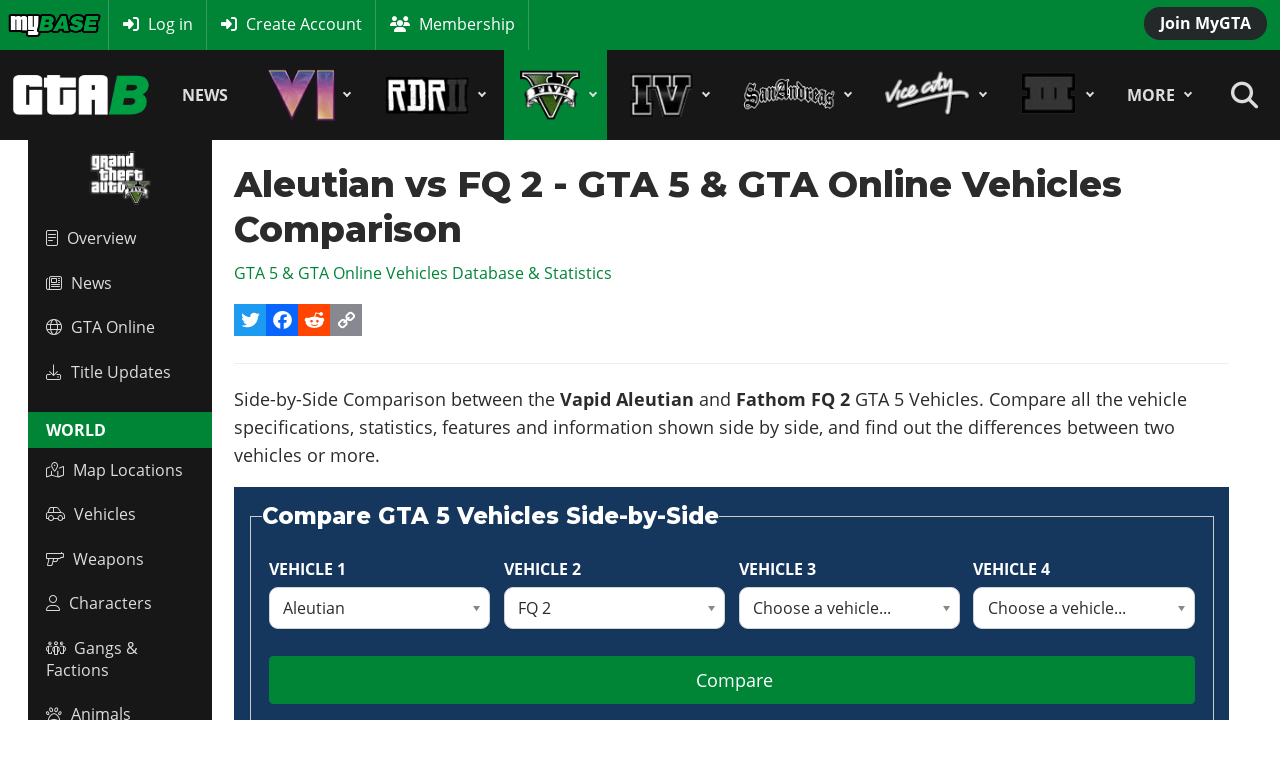

--- FILE ---
content_type: text/html; charset=utf-8
request_url: https://www.gtabase.com/grand-theft-auto-v/vehicles/comparison/?vehicle1=aleutian&vehicle2=fathom-fq-2
body_size: 57862
content:
<!DOCTYPE html>
<html lang="en-gb" dir="ltr">
<head>
<meta charset="utf-8">
<meta name="author" content="Andy Badwool">
<meta name="viewport" content="width=device-width, initial-scale=1">
<meta name="description" content="Side-by-Side Comparison between the Vapid Aleutian and Fathom FQ 2 GTA 5 Vehicles. Compare all the vehicle specifications, statistics, features and information...">
<link rel="dns-prefetch" href="https://www.gamesatlas.com">
<link rel="preconnect" href="https://fonts.gstatic.com" crossorigin>
<link rel="preconnect" href="https://www.gamesatlas.com">
<link rel="modulepreload" href="/media/vendor/bootstrap/js/dropdown.min.js?5.3.2" fetchpriority="low">
<link rel="modulepreload" href="/media/system/js/keepalive.min.js?08e025" fetchpriority="low">
<link rel="modulepreload" href="/media/com_finder/js/finder.min.js?5729ed" fetchpriority="low">
<link rel="modulepreload" href="/media/system/js/messages.min.js?7a5169" fetchpriority="low">
<link href="https://fonts.googleapis.com/css2?family=Montserrat:wght@800&display=swap" media="all" rel="preload" as="style" onload="this.rel='stylesheet'">
<title>Aleutian vs FQ 2 - GTA 5 &amp; GTA Online Vehicles Comparison</title>
<link href="https://www.gtabase.com/index.php?option=com_finder&amp;view=search&amp;format=opensearch&amp;Itemid=102" rel="search" title="OpenSearch GTA Base" type="application/opensearchdescription+xml">
<link href="/favicon.ico" rel="icon" type="image/vnd.microsoft.icon">
<link rel="stylesheet" href="/media/com_jchoptimize/cache/css/b93256ea8ce7a80f880fa51b22b89daf731ce9df4bc401214439fce3add8fa83.css" data-file="chosen">
<link rel="stylesheet" href="/media/com_jchoptimize/cache/css/b93256ea8ce7a80f880fa51b22b89dafe8200fed79422079a303ee04e21cbbf8.css" data-file="joomla-alert.min">
<link rel="stylesheet" href="/media/com_jchoptimize/cache/css/b93256ea8ce7a80f880fa51b22b89daf974ed0dfbdfcdf3db845aa79606cfe06.css" data-file="addtoany">
<link rel="stylesheet" href="/media/com_jchoptimize/cache/css/b93256ea8ce7a80f880fa51b22b89daf5047f85646d0ee105b955c3298266055.css" data-file="style">
<link rel="stylesheet" href="/media/com_jchoptimize/cache/css/b93256ea8ce7a80f880fa51b22b89dafd9055f429b523fa832404033242afe81.css" data-file="style">
<link rel="stylesheet" href="/media/com_jchoptimize/cache/css/b93256ea8ce7a80f880fa51b22b89dafc4bf8911b2dac40dbe1f1834c69afba9.css" data-file="tribute">
<link rel="stylesheet" href="/media/com_jchoptimize/cache/css/b93256ea8ce7a80f880fa51b22b89dafbad839497158236d4d39ffa1eb4360fd.css" data-file="style">
<script type="application/json" class="joomla-script-options new">{"joomla.jtext":{"MDL_MODALTXT_CLOSE":"close","MDL_MODALTXT_PREVIOUS":"previous","MDL_MODALTXT_NEXT":"next","RLTA_BUTTON_SCROLL_LEFT":"Scroll buttons to the left","RLTA_BUTTON_SCROLL_RIGHT":"Scroll buttons to the right","MOD_FINDER_SEARCH_VALUE":"Search &hellip;","ERROR":"Error","MESSAGE":"Message","NOTICE":"Notice","WARNING":"Warning","JCLOSE":"Close","JOK":"OK","JOPEN":"Open"},"bootstrap.dropdown":{".dropdown-toggle":{"flip":true,"boundary":"scrollParent","reference":"toggle","display":"static","popperConfig":true}},"system.paths":{"root":"","rootFull":"https:\/\/www.gtabase.com\/","base":"","baseFull":"https:\/\/www.gtabase.com\/"},"csrf.token":"32ceadc0b240e08978395347d5afb7ac","system.keepalive":{"interval":3600000,"uri":"\/index.php?option=com_ajax&amp;format=json"}}</script>
<meta property="og:locale" content="en_GB" class="4SEO_ogp_tag">
<meta property="og:url" content="https://www.gtabase.com/grand-theft-auto-v/vehicles/comparison/?vehicle1=aleutian&vehicle2=fathom-fq-2" class="4SEO_ogp_tag">
<meta property="og:site_name" content="GTA Base" class="4SEO_ogp_tag">
<meta property="og:type" content="article" class="4SEO_ogp_tag">
<meta property="og:title" content="Aleutian vs FQ 2 - GTA 5 & GTA Online Vehicles Comparison" class="4SEO_ogp_tag">
<meta property="og:description" content="Side-by-Side Comparison between the Vapid Aleutian and Fathom FQ 2 GTA 5 Vehicles. Compare all the vehicle specifications, statistics, features and information..." class="4SEO_ogp_tag">
<meta property="fb:app_id" content="966242223397117" class="4SEO_ogp_tag">
<meta property="og:image" content="https://www.gtabase.com/images/gta-5/gta-5-vehicles-comparison.jpg" class="4SEO_ogp_tag">
<meta property="og:image:width" content="640" class="4SEO_ogp_tag">
<meta property="og:image:height" content="360" class="4SEO_ogp_tag">
<meta property="og:image:secure_url" content="https://www.gtabase.com/images/gta-5/gta-5-vehicles-comparison.jpg" class="4SEO_ogp_tag">
<meta name="twitter:card" content="summary_large_image" class="4SEO_tcards_tag">
<meta name="twitter:site" content="@GTABase" class="4SEO_tcards_tag">
<meta name="twitter:url" content="https://www.gtabase.com/grand-theft-auto-v/vehicles/comparison/?vehicle1=aleutian&vehicle2=fathom-fq-2" class="4SEO_tcards_tag">
<meta name="twitter:title" content="Aleutian vs FQ 2 - GTA 5 & GTA Online Vehicles Comparison" class="4SEO_tcards_tag">
<meta name="twitter:description" content="Side-by-Side Comparison between the Vapid Aleutian and Fathom FQ 2 GTA 5 Vehicles. Compare all the vehicle specifications, statistics, features and information..." class="4SEO_tcards_tag">
<meta name="twitter:image" content="https://www.gtabase.com/images/gta-5/gta-5-vehicles-comparison.jpg" class="4SEO_tcards_tag">
<link rel="canonical" href="https://www.gtabase.com/grand-theft-auto-v/vehicles/comparison/?vehicle1=aleutian&amp;vehicle2=fathom-fq-2" class="4SEO_auto_canonical">
<link rel="preload" as="font" type="font/woff2" href="https://www.gamesatlas.com/templates/SDH_J4/fonts/open-sans-v18-latin-regular.woff2" crossorigin>
<link rel="preload" as="font" type="font/woff2" href="https://www.gamesatlas.com/templates/SDH_J4/fonts/open-sans-v18-latin-700.woff2" crossorigin>
<link rel="preload" as="font" type="font/woff2" href="https://www.gamesatlas.com/templates/SDH_J4/fonts/fontawesome-pro/fa-light-300.woff2" crossorigin>
<link rel="stylesheet" href="/media/com_jchoptimize/cache/css/b93256ea8ce7a80f880fa51b22b89daf69646bab4edeeaf84f723bdfbf46bb0c.css" data-file="fontawesome-custom">
<link rel="stylesheet" href="/media/com_jchoptimize/cache/css/b93256ea8ce7a80f880fa51b22b89daf72478f58602463c740002e9693321ccd.css" data-file="bootstrap">
<link rel="stylesheet" href="/media/com_jchoptimize/cache/css/b93256ea8ce7a80f880fa51b22b89daf77ef720cbebe48430bf95842015d444a.css" data-file="template">
<link rel="stylesheet" href="/media/com_jchoptimize/cache/css/b93256ea8ce7a80f880fa51b22b89daf77bf799918981031a2a6915d7aefeeea.css" data-file="cssmenu">
<link rel="stylesheet" href="/media/com_jchoptimize/cache/css/b93256ea8ce7a80f880fa51b22b89dafe72bce49fc9304dd3c2ccd21638f308b.css" data-file="content">
<link rel="stylesheet" href="/media/com_jchoptimize/cache/css/b93256ea8ce7a80f880fa51b22b89dafe12ec35aa78f91b951768d386bb20521.css" data-file="misc">
<link rel="stylesheet" href="/media/com_jchoptimize/cache/css/b93256ea8ce7a80f880fa51b22b89daf9098c4ed36884cf79c789d72667460a5.css" data-file="gtabase_green">
<link rel="apple-touch-icon" sizes="180x180" href="/apple-touch-icon.png?2024-08">
<link rel="icon" type="image/png" sizes="32x32" href="/favicon-32x32.png?2024-08">
<link rel="icon" type="image/png" sizes="16x16" href="/favicon-16x16.png?2024-08">
<link rel="icon" type="image/png" sizes="192x192" href="/android-chrome-192x192.png?2024-08">
<link rel="manifest" href="/site.webmanifest?2024-08">
<link rel="mask-icon" href="/safari-pinned-tab.svg?2024-08" color="#008537">
<link rel="shortcut icon" href="/favicon.ico?2024-08">
<meta name="apple-mobile-web-app-title" content="GTA Base">
<meta name="application-name" content="GTA Base">
<meta name="msapplication-TileColor" content="#008537">
<meta name="theme-color" content="#008537">
<script async data-noptimize="1" data-cfasync="false" src="//scripts.mediavine.com/tags/gta-base.js"></script>
<meta http-equiv="Content-Security-Policy" content="block-all-mixed-content">
<link rel="stylesheet" href="/media/com_jchoptimize/cache/css/b93256ea8ce7a80f880fa51b22b89daf63619d1600bd49a3d5af3e9c724a9d2f.css" data-file="style">
	<meta name="robots" content="max-snippet:-1, max-image-preview:large, max-video-preview:-1" class="4SEO_robots_tag">
	<script type="application/ld+json" class="4SEO_structured_data_breadcrumb">{
    "@context": "http://schema.org",
    "@type": "BreadcrumbList",
    "itemListElement": [
        {
            "@type": "listItem",
            "position": 1,
            "name": "Home",
            "item": "https://www.gtabase.com/"
        },
        {
            "@type": "listItem",
            "position": 2,
            "name": "GTA 5 & Online",
            "item": "https://www.gtabase.com/grand-theft-auto-v/"
        },
        {
            "@type": "listItem",
            "position": 3,
            "name": "Vehicle Comparison",
            "item": "https://www.gtabase.com/grand-theft-auto-v/vehicles/comparison/"
        }
    ]
}</script>
<script type="application/ld+json" class="4SEO_structured_data_page">{
    "@context": "http://schema.org",
    "@graph": [
        {
            "@type": "Article",
            "author": {
                "@id": "https://www.gtabase.com/#andy_badwool_450f99a22a"
            },
            "dateModified": "2024-10-22T13:06:05Z",
            "datePublished": "2019-08-30T19:18:09Z",
            "description": "Side-by-Side Comparison between the Vapid Aleutian and Fathom FQ 2 GTA 5 Vehicles. Compare all the vehicle specifications, statistics, features and information...",
            "headline": "Aleutian vs FQ 2 - GTA 5 & GTA Online Vehicles Comparison",
            "image": [
                {
                    "@type": "ImageObject",
                    "url": "https://www.gtabase.com/images/gta-5/gta-5-vehicles-comparison.jpg",
                    "caption": "",
                    "description": "",
                    "width": 640,
                    "height": 360
                }
            ],
            "inLanguage": "en-GB",
            "mainEntityOfPage": {
                "@type": "WebPage",
                "url": "https://www.gtabase.com/grand-theft-auto-v/vehicles/comparison/?vehicle1=aleutian&vehicle2=fathom-fq-2"
            },
            "publisher": {
                "@id": "https://www.gtabase.com/#defaultPublisher"
            },
            "url": "https://www.gtabase.com/grand-theft-auto-v/vehicles/comparison/?vehicle1=aleutian&vehicle2=fathom-fq-2"
        },
        {
            "@type": "Person",
            "name": "Andy Badwool",
            "@id": "https://www.gtabase.com/#andy_badwool_450f99a22a"
        },
        {
            "@id": "https://www.gtabase.com/#defaultPublisher",
            "@type": "Organization",
            "url": "https://www.gtabase.com/",
            "logo": {
                "@id": "https://www.gtabase.com/#defaultLogo"
            },
            "name": "GTA Base"
        },
        {
            "@id": "https://www.gtabase.com/#defaultLogo",
            "@type": "ImageObject",
            "url": "https://www.gtabase.com/images/resources/gtabase-logo-orange-2.png",
            "width": 390,
            "height": 180
        }
    ]
}</script></head>
<body id="bd"  class="">
<noscript class="4SEO_analytics_rule_3"><iframe src="https://www.googletagmanager.com/ns.html?id=GTM-PQSDBKX" height="0" width="0" style="display:none;visibility:hidden"></iframe></noscript>
<a id="Top"></a>
<ul class="accessibility">
<li><a href="#ja-current-content" title="Skip to content">Skip to content</a></li>
<li><a href="#ja-mainnav" title="Skip to main navigation">Skip to main navigation</a></li>
<li><a href="#ja-col1" title="Skip to 1st column">Skip to 1st column</a></li>
</ul>
<!-- BEGIN: HEADER -->
<header id="ja-header-main">
<!-- USER BAR -->
<div id="ja-topnav">
<div class="ja-header-wrapper">
<nav class="dropdown user-dropdown">
<a href="/membership/" class="btn btn-primary create-account">Join MyGTA</a>
</nav>
<nav class="user-navigation">
<ul class="nav pull-left">
<li class="mybase-logo">
<a href="/membership/" title="MyBase Membership">
																	MyBase
									</a>
</li>
</ul>
<ul class="mod-menu mod-list -nav">
<li class="nav-item item-727 icon-enter"><a href="/login/" class="icon-enter">Log in</a></li><li class="nav-item item-728 icon-signup no_mobile"><a href="/membership/free/sign-up" class="icon-signup no_mobile">Create Account</a></li><li class="nav-item item-804 icon-users no_mobile"><a href="/membership/" class="icon-users no_mobile">Membership</a></li></ul>
</nav>
</div>
</div>
<!-- BEGIN: MAIN NAVIGATION -->
<div id="ja-mainnav">
<div class="ja-header-wrapper">
<div class="flex-container">
<!-- LOGO -->
<div id="ja-logo">
<a href="/" class="site-logo" title="GTA Base">
<img src="/images/resources/gtabase-logo-simple-green.png" alt="GTA Base" title="GTA Base" width="390" height="180">
</a>
</div>
<!-- MAIN MENU -->
<nav id="cssmenu"><ul class="mod-menu mod-list game-menu nav-pills">
<li class="nav-item item-101 default menu-item-home"><a href="/" class="menu-item-home">Home</a></li><li class="nav-item item-169"><a href="/news/" >News</a></li><li class="nav-item item-1234 deeper parent mega-menu gta6-menu"><a href="/gta-6/" class="mega-menu gta6-menu"><img src="/images/jch-optimize/ng/images_games_menu_gta-6-2.webp" alt="GTA 6" width="75" height="80" loading="eager"><span class="image-title">GTA 6</span></a><ul class="mod-menu__sub list-unstyled"><li class="nav-item item-1823 hide_top header-game-logo"><a href="/gta-6/" class="hide_top header-game-logo"><img src="/images/jch-optimize/ng/images_games_logo_gta-6.webp" alt="Game Logo" width="300" height="110" loading="eager"></a></li><li class="nav-item item-1417 show_mobile"><a href="/gta-6/" class="show_mobile"><span class="p-2 fa-light fa-memo" aria-hidden="true"></span>Overview</a></li><li class="nav-item item-2029 show_mobile"><a href="/grand-theft-auto-6/" class="show_mobile"><span class="p-2 fa-light fa-list" aria-hidden="true"></span>Features</a></li><li class="nav-item item-546 show_mobile"><a href="/gta-6/news/" class="show_mobile"><span class="p-2 fa-light fa-newspaper" aria-hidden="true"></span>News</a></li><li class="nav-item item-1458 show_mobile"><a href="/gta-6/screenshots/" class="show_mobile"><span class="p-2 fa-light fa-image" aria-hidden="true"></span>Screenshots</a></li><li class="nav-item item-1307 show_mobile"><a href="/gta-6/map/" class="show_mobile"><span class="p-2 fa-light fa-map-location-dot" aria-hidden="true"></span>Map Locations</a></li><li class="nav-item item-1418 show_mobile"><a href="/gta-6/vehicles/" class="show_mobile"><span class="p-2 fa-light fa-car-side" aria-hidden="true"></span>Vehicles</a></li><li class="nav-item item-1448 show_mobile"><a href="/gta-6/weapons/" class="show_mobile"><span class="p-2 fa-light fa-gun" aria-hidden="true"></span>Weapons</a></li><li class="nav-item item-1416 show_mobile"><a href="/gta-6/characters/" class="show_mobile"><span class="p-2 fa-light fa-user" aria-hidden="true"></span>Characters</a></li><li class="nav-item item-1554 show_mobile"><a href="/gta-6/animals/" class="show_mobile"><span class="p-2 fa-light fa-paw" aria-hidden="true"></span>Animals</a></li><li class="nav-item item-2027 show_mobile"><a href="/gta-6/missions/" class="show_mobile"><span class="p-2 fa-light fa-list" aria-hidden="true"></span>Missions</a></li><li class="nav-item item-2028"><a href="/gta-6/side-missions/" ><span class="p-2 fa-light fa-medal" aria-hidden="true"></span>Activities</a></li><li class="nav-item item-2040 show_mobile"><a href="/gta-6/properties/" class="show_mobile"><span class="p-2 fa-light fa-house" aria-hidden="true"></span>Properties</a></li><li class="nav-item item-1306"><a href="/gta-6/release-date/" ><span class="p-2 fa-light fa-calendar" aria-hidden="true"></span>Release Date</a></li><li class="nav-item item-1419"><a href="/gta-6/gta-6-cheats-ps5-cheat-codes" ><span class="p-2 fa-light fa-star" aria-hidden="true"></span>Cheats PS5</a></li><li class="nav-item item-1420"><a href="/gta-6/gta-6-cheats-xbox-series-xs-cheat-codes" ><span class="p-2 fa-light fa-star" aria-hidden="true"></span>Cheats Xbox</a></li><li class="nav-item item-1421 hide_top"><a href="/gta-6/gta-6-cheats-pc-full-list-of-cheat-codes" class="hide_top"><span class="p-2 fa-light fa-star" aria-hidden="true"></span>Cheats PC</a></li><li class="nav-item item-1460 show_mobile"><a href="/gta-6/artworks/" class="show_mobile"><span class="p-2 fa-light fa-image-portrait" aria-hidden="true"></span>Artworks</a></li><li class="nav-item item-1459"><a href="/gta-6/videos/" ><span class="p-2 fa-light fa-video" aria-hidden="true"></span>Videos</a></li><li class="nav-item item-2031"><a href="/gta-6/radio-stations/" ><span class="p-2 fa-light fa-music" aria-hidden="true"></span>Soundtrack</a></li><li class="nav-item item-1461 hide_top"><a href="/gta-6/covers/" class="hide_top"><span class="p-2 fa-light fa-image-portrait" aria-hidden="true"></span>Cover</a></li></ul></li><li class="nav-item item-177 deeper parent mega-menu rdr2-menu"><a href="/red-dead-redemption-2/" class="mega-menu rdr2-menu"><img src="/images/jch-optimize/ng/images_games_menu_red-dead-redemption-2.webp" alt="Red Dead 2" width="94" height="80"><span class="image-title">Red Dead 2</span></a><ul class="mod-menu__sub list-unstyled"><li class="nav-item item-176 hide_top header-game-logo"><a href="/red-dead-redemption-2/" class="hide_top header-game-logo"><img src="/images/jch-optimize/ng/images_games_logo_red-dead-redemption-2.webp" alt="Game Logo" width="300" height="110"></a></li><li class="nav-item item-175  show_mobile"><a href="/red-dead-redemption-2/" class=" show_mobile">Overview</a></li><li class="nav-item item-1444 show_mobile"><a href="/red-dead-redemption-2/news/" class="show_mobile">News</a></li><li class="nav-item item-474  show_mobile"><a href="/red-dead-online/" class=" show_mobile">Red Dead Online</a></li><li class="nav-item item-508  show_mobile"><a href="/red-dead-redemption-2/title-updates/" class=" show_mobile">Title Updates</a></li><li class="nav-item item-336 parent reddead"><a href="/red-dead-redemption-2/map-locations/" class="parent reddead"><img src="/images/red-dead-redemption-2/resources/world.png" alt="World" width="76" height="26"></a></li><li class="nav-item item-325"><a href="/red-dead-redemption-2/map-locations/" >Map Locations</a></li><li class="nav-item item-348  show_mobile"><a href="/red-dead-redemption-2/horses/" class=" show_mobile">Horses</a></li><li class="nav-item item-328 hide_top"><a href="/red-dead-redemption-2/animals/horse-breeds/" class="hide_top">Horse Breeds</a></li><li class="nav-item item-323  show_mobile"><a href="/red-dead-redemption-2/weapons/" class=" show_mobile">Weapons</a></li><li class="nav-item item-327  show_mobile"><a href="/red-dead-redemption-2/animals/" class=" show_mobile">Animals</a></li><li class="nav-item item-319  show_mobile"><a href="/red-dead-redemption-2/characters/" class=" show_mobile">Characters</a></li><li class="nav-item item-420"><a href="/red-dead-redemption-2/gangs/" >Gangs &amp; Factions</a></li><li class="nav-item item-513 hide_top"><a href="/red-dead-redemption-2/vehicles/" class="hide_top">Vehicles</a></li><li class="nav-item item-334 parent reddead"><a href="/red-dead-redemption-2/guides/" class="parent reddead"><img src="/images/red-dead-redemption-2/resources/guides.png" alt="Guides" width="84" height="26"></a></li><li class="nav-item item-338 show_mobile"><a href="/red-dead-redemption-2/guides/red-dead-redemption-2-100-completion-guide-checklist" class="show_mobile">100% Completion</a></li><li class="nav-item item-335 show_mobile"><a href="/red-dead-redemption-2/missions/" class="show_mobile">Story Missions</a></li><li class="nav-item item-439 show_mobile"><a href="/red-dead-redemption-2/strangers/" class="show_mobile">Stranger Missions</a></li><li class="nav-item item-339  show_mobile"><a href="/red-dead-redemption-2/guides/red-dead-redemption-2-cheat-codes-ps4-xbox-one" class=" show_mobile">Cheat Codes</a></li><li class="nav-item item-329"><a href="/red-dead-redemption-2/guides/red-dead-redemption-2-achievements-trophies-full-list-ps4-xbox-one" >Achievements</a></li><li class="nav-item item-345 hide_top"><a href="/red-dead-redemption-2/guides/red-dead-redemption-2-hunting-guide-tracking-animals-meat-quality-types" class="hide_top">Hunting Guide</a></li><li class="nav-item item-346 hide_top"><a href="/red-dead-redemption-2/guides/red-dead-redemption-2-fishing-guide-how-to-fish-bait-and-fishing-tips" class="hide_top">Fishing Guide</a></li><li class="nav-item item-878 hide_top"><a href="/red-dead-redemption-2/activities/" class="hide_top">Table Games</a></li><li class="nav-item item-436 hide_top"><a href="/red-dead-redemption-2/cigarette-cards/" class="hide_top">Cigarette Cards</a></li><li class="nav-item item-399 parent reddead"><a href="/red-dead-online/" class="parent reddead"><img src="/images/red-dead-redemption-2/resources/online.png" alt="Red Dead Online" width="83" height="26"></a></li><li class="nav-item item-509 hide_top "><a href="/red-dead-online/" class="hide_top ">Overview</a></li><li class="nav-item item-397 show_mobile"><a href="/red-dead-redemption-2/online-jobs/" class="show_mobile">Online Jobs</a></li><li class="nav-item item-544 show_mobile"><a href="/red-dead-redemption-2/online/all-specialist-roles-in-red-dead-online-frontier-pursuits-guide-bounty-hunter-trader-collector" class="show_mobile">Specialist Roles</a></li><li class="nav-item item-416 hide_top "><a href="/news/red-dead-redemption-2/online/red-dead-online-all-awards-full-list-of-online-award-challenges-in-rdr2" class="hide_top ">Awards Challenges</a></li><li class="nav-item item-418 hide_top "><a href="/news/red-dead-redemption-2/online/red-dead-online-ranks-unlocks-full-list-of-unlockable-rewards" class="hide_top ">Ranks &amp; Unlocks</a></li><li class="nav-item item-400 hide_top "><a href="/news/red-dead-redemption-2/online/red-dead-online-ability-cards-full-list-of-character-abilities-loadout" class="hide_top ">Ability Cards</a></li><li class="nav-item item-403 hide_top "><a href="/red-dead-redemption-2/online/red-dead-online-free-roam-events-missions-challenges-awards" class="hide_top ">Free Roam Events</a></li><li class="nav-item item-575"><a href="/red-dead-redemption-2/properties/" >Camp &amp; Properties</a></li><li class="nav-item item-337 parent reddead"><a href="/red-dead-redemption-2/screenshots/" class="parent reddead"><img src="/images/red-dead-redemption-2/resources/media.png" alt="Media" width="69" height="26"></a></li><li class="nav-item item-179"><a href="/red-dead-redemption-2/screenshots/" >Screenshots</a></li><li class="nav-item item-181"><a href="/red-dead-redemption-2/videos/" >Videos</a></li><li class="nav-item item-315"><a href="/red-dead-redemption-2/artworks/" >Artworks</a></li><li class="nav-item item-316 hide_top "><a href="/red-dead-redemption-2/covers/" class="hide_top ">Cover</a></li><li class="nav-item item-514"><a href="/red-dead-redemption-2/guides/red-dead-redemption-2-soundtrack-full-songs-music-list" >Soundtrack &amp; Music</a></li><li class="nav-item item-473 hide_top "><a href="/red-dead-redemption-2/artworks/original/" class="hide_top ">Community Fan Art</a></li><li class="nav-item item-349 hide_top "><a href="/red-dead-redemption-2/photos/" class="hide_top ">Community Photos</a></li></ul></li><li class="nav-item item-170 active deeper parent mega-menu gta5-menu"><a href="/grand-theft-auto-v/" class="mega-menu gta5-menu"><img src="/images/jch-optimize/ng/images_games_menu_gta-5.webp" alt="GTA 5 &amp;amp; Online" width="67" height="80"><span class="image-title">GTA 5 &amp; Online</span></a><ul class="mod-menu__sub list-unstyled"><li class="nav-item item-173 hide_top header-game-logo"><a href="/grand-theft-auto-v/" class="hide_top header-game-logo"><img src="/images/jch-optimize/ng/images_games_logo_gta-5.webp" alt="Game Logo" width="300" height="110" loading="eager"></a></li><li class="nav-item item-150  show_mobile"><a href="/grand-theft-auto-v/" class=" show_mobile"><span class="p-2 fa-light fa-memo" aria-hidden="true"></span>Overview</a></li><li class="nav-item item-1445 show_mobile"><a href="/grand-theft-auto-v/news/" class="show_mobile"><span class="p-2 fa-light fa-newspaper" aria-hidden="true"></span>News</a></li><li class="nav-item item-1258 show_mobile"><a href="/gta-online/" class="show_mobile"><span class="p-2 fa-light fa-globe" aria-hidden="true"></span>GTA Online</a></li><li class="nav-item item-270  show_mobile"><a href="/grand-theft-auto-v/title-updates/" class=" show_mobile"><span class="p-2 fa-light fa-download" aria-hidden="true"></span>Title Updates</a></li><li class="nav-item item-1425 menu-header hide_top"><a href="/grand-theft-auto-v/" class="menu-header hide_top">World</a></li><li class="nav-item item-2008 show_mobile"><a href="/grand-theft-auto-v/map-locations/" class="show_mobile"><span class="p-2 fa-light fa-map-location-dot" aria-hidden="true"></span>Map Locations</a></li><li class="nav-item item-174  show_mobile"><a href="/grand-theft-auto-v/vehicles/" class=" show_mobile"><span class="p-2 fa-light fa-car-side" aria-hidden="true"></span>Vehicles</a></li><li class="nav-item item-318  show_mobile"><a href="/grand-theft-auto-v/weapons/" class=" show_mobile"><span class="p-2 fa-light fa-gun" aria-hidden="true"></span>Weapons</a></li><li class="nav-item item-624  show_mobile"><a href="/grand-theft-auto-v/characters/" class=" show_mobile"><span class="p-2 fa-light fa-user" aria-hidden="true"></span>Characters</a></li><li class="nav-item item-1409"><a href="/grand-theft-auto-v/gangs/" ><span class="p-2 fa-light fa-people-group" aria-hidden="true"></span>Gangs &amp; Factions</a></li><li class="nav-item item-573"><a href="/grand-theft-auto-v/animals/" ><span class="p-2 fa-light fa-paw" aria-hidden="true"></span>Animals</a></li><li class="nav-item item-271 menu-header hide_top"><a href="/grand-theft-auto-v/guides/" class="menu-header hide_top">Guides</a></li><li class="nav-item item-1433 show_mobile"><a href="/grand-theft-auto-v/guides/gta-5-100-completion-guide-checklist" class="show_mobile"><span class="p-2 fa-light fa-list-check" aria-hidden="true"></span>100% Completion</a></li><li class="nav-item item-928  show_mobile"><a href="/grand-theft-auto-v/missions/" class=" show_mobile"><span class="p-2 fa-light fa-list" aria-hidden="true"></span>Story Missions</a></li><li class="nav-item item-931"><a href="/grand-theft-auto-v/strangers/" ><span class="p-2 fa-light fa-people-group" aria-hidden="true"></span>Strangers &amp; Freaks</a></li><li class="nav-item item-1422"><a href="/grand-theft-auto-v/side-missions/" ><span class="p-2 fa-light fa-medal" aria-hidden="true"></span>Hobbies &amp; Pastimes</a></li><li class="nav-item item-243 show_mobile"><a href="/grand-theft-auto-v/properties/" class="show_mobile"><span class="p-2 fa-light fa-house" aria-hidden="true"></span>Story Properties</a></li><li class="nav-item item-1407  show_mobile"><a href="/grand-theft-auto-v/gta-5-cheats-ps5-ps4-ps3-cheat-codes" class=" show_mobile"><span class="p-2 fa-light fa-star" aria-hidden="true"></span>Cheats PS</a></li><li class="nav-item item-206 hide_top show_mobile"><a href="/grand-theft-auto-v/gta-5-cheats-xbox-one-series-xs-360-cheat-codes" class="hide_top show_mobile"><span class="p-2 fa-light fa-star" aria-hidden="true"></span>Cheats Xbox</a></li><li class="nav-item item-1408 hide_top "><a href="/grand-theft-auto-v/gta-5-cheats-pc-full-list-of-cheat-codes" class="hide_top "><span class="p-2 fa-light fa-star" aria-hidden="true"></span>Cheats PC</a></li><li class="nav-item item-269 hide_top"><a href="/grand-theft-auto-v/guides/gta-v-achievements-trophies-full-list-ps4-xbox-one-ps3-xbox-360" class="hide_top"><span class="p-2 fa-light fa-trophy" aria-hidden="true"></span>Achievements</a></li><li class="nav-item item-2045 menu-header hide_top"><a href="/gta-online/" class="menu-header hide_top">GTA Online</a></li><li class="nav-item item-2046 hide_top "><a href="/gta-online/" class="hide_top "><span class="p-2 fa-light fa-globe" aria-hidden="true"></span>Overview</a></li><li class="nav-item item-1837  show_mobile"><a href="/gta-online/jobs/" class=" show_mobile"><span class="p-2 fa-light fa-briefcase" aria-hidden="true"></span>Online Jobs</a></li><li class="nav-item item-222  show_mobile"><a href="/gta-online/properties/" class=" show_mobile"><span class="p-2 fa-light fa-building" aria-hidden="true"></span>Online Properties</a></li><li class="nav-item item-377 hide_top "><a href="/gta-online/property-types/" class="hide_top "><span class="p-2 fa-light fa-buildings" aria-hidden="true"></span>Businesses</a></li><li class="nav-item item-541 current active hide_top"><a href="/grand-theft-auto-v/vehicles/comparison/" class="hide_top" aria-current="page"><span class="p-2 fa-light fa-scale-unbalanced" aria-hidden="true"></span>Vehicle Comparison</a></li><li class="nav-item item-1426 menu-header hide_top"><a href="/grand-theft-auto-v/screenshots/" class="menu-header hide_top">Media</a></li><li class="nav-item item-245"><a href="/grand-theft-auto-v/radio-stations/" ><span class="p-2 fa-light fa-radio" aria-hidden="true"></span>Radio Stations</a></li><li class="nav-item item-172"><a href="/grand-theft-auto-v/screenshots/" ><span class="p-2 fa-light fa-image" aria-hidden="true"></span>Screenshots</a></li><li class="nav-item item-182"><a href="/grand-theft-auto-v/videos/" ><span class="p-2 fa-light fa-video" aria-hidden="true"></span>Videos</a></li><li class="nav-item item-267"><a href="/grand-theft-auto-v/artworks/" ><span class="p-2 fa-light fa-image-portrait" aria-hidden="true"></span>Artworks</a></li><li class="nav-item item-266 hide_top "><a href="/grand-theft-auto-v/covers/" class="hide_top "><span class="p-2 fa-light fa-image-portrait" aria-hidden="true"></span>Cover</a></li><li class="nav-item item-650 hide_top "><a href="/grand-theft-auto-v/mods/" class="hide_top "><span class="p-2 fa-light fa-user-police-tie" aria-hidden="true"></span>Police Mods</a></li></ul></li><li class="nav-item item-1046 deeper parent mega-menu"><a href="/grand-theft-auto-iv/" class="mega-menu"><img src="/images/jch-optimize/ng/images_games_menu_gta-4.webp" alt="GTA 4" width="70" height="80"><span class="image-title">GTA 4</span></a><ul class="mod-menu__sub list-unstyled"><li class="nav-item item-1050 hide_top header-game-logo"><a href="/grand-theft-auto-iv/" class="hide_top header-game-logo"><img src="/images/jch-optimize/ng/images_games_logo_gta-4.webp" alt="Game Logo" width="300" height="110"></a></li><li class="nav-item item-1047 show_mobile"><a href="/grand-theft-auto-iv/" class="show_mobile">Overview</a></li><li class="nav-item item-1269"><a href="/grand-theft-auto-iv/news/" >News &amp; Guides</a></li><li class="nav-item item-1052 show_mobile"><a href="/grand-theft-auto-iv/vehicles/" class="show_mobile">Vehicles</a></li><li class="nav-item item-1086 show_mobile"><a href="/grand-theft-auto-iv/weapons/" class="show_mobile">Weapons</a></li><li class="nav-item item-1151 show_mobile"><a href="/grand-theft-auto-iv/characters/" class="show_mobile">Characters</a></li><li class="nav-item item-1089"><a href="/grand-theft-auto-iv/gangs/" >Gangs &amp; Factions</a></li><li class="nav-item item-2009 show_mobile"><a href="/grand-theft-auto-iv/map-locations/" class="show_mobile">Map Locations</a></li><li class="nav-item item-1430 show_mobile"><a href="/grand-theft-auto-iv/gta-4-100-completion-guide-checklist" class="show_mobile">100% Completion</a></li><li class="nav-item item-1228 show_mobile"><a href="/grand-theft-auto-iv/missions/" class="show_mobile">Story Missions</a></li><li class="nav-item item-1414"><a href="/grand-theft-auto-iv/side-missions/" >Side Missions</a></li><li class="nav-item item-1388"><a href="/grand-theft-auto-iv/properties/" >Safehouses</a></li><li class="nav-item item-1405 show_mobile"><a href="/grand-theft-auto-iv/gta-4-cheats-xbox-360-ps3-pc-full-list-of-cheat-codes" class="show_mobile">Cheat Codes</a></li><li class="nav-item item-1486 show_mobile"><a href="/grand-theft-auto-iv/radio-stations/" class="show_mobile">Radio Stations</a></li><li class="nav-item item-2044 show_mobile hide_top"><a href="/grand-theft-auto-iv/multiplayer/" class="show_mobile hide_top">Multiplayer</a></li><li class="nav-item item-1275"><a href="/grand-theft-auto-iv/screenshots/gta-4/" >Screenshots</a></li><li class="nav-item item-1271"><a href="/grand-theft-auto-iv/videos/" >Videos</a></li><li class="nav-item item-1264"><a href="/grand-theft-auto-iv/artworks/gta-4/" >Artworks</a></li><li class="nav-item item-1994 hide_top "><a href="/grand-theft-auto-iv/covers/" class="hide_top ">Cover</a></li><li class="nav-item item-1161 hide_top header-game-logo"><a href="/grand-theft-auto-iv/the-lost-and-damned/" class="hide_top header-game-logo"><img src="/images/jch-optimize/ng/images_games_logo_gta-4-tlad.webp" alt="GTA IV: TLaD" width="300" height="110"></a></li><li class="nav-item item-1048 show_mobile"><a href="/grand-theft-auto-iv/the-lost-and-damned/" class="show_mobile">GTA IV: TLaD</a></li><li class="nav-item item-1163 hide_top "><a href="/grand-theft-auto-iv/vehicles/#attr.ct5.value=gta4-tlad" class="hide_top ">Vehicles</a></li><li class="nav-item item-1165 hide_top "><a href="/grand-theft-auto-iv/weapons/#gta4-tlad" class="hide_top ">Weapons</a></li><li class="nav-item item-1155 hide_top "><a href="/grand-theft-auto-iv/characters/tlad/" class="hide_top ">Characters</a></li><li class="nav-item item-1229 hide_top "><a href="/grand-theft-auto-iv/missions-tlad/" class="hide_top ">Missions</a></li><li class="nav-item item-1431 hide_top "><a href="/grand-theft-auto-iv/gta-iv-the-lost-and-damned-100-completion-guide-checklist" class="hide_top ">100% Completion</a></li><li class="nav-item item-1276 hide_top "><a href="/grand-theft-auto-iv/screenshots/tlad/" class="hide_top ">Screenshots</a></li><li class="nav-item item-1265 hide_top "><a href="/grand-theft-auto-iv/artworks/tlad/" class="hide_top ">Artworks</a></li><li class="nav-item item-1162 hide_top header-game-logo"><a href="/grand-theft-auto-iv/the-ballad-of-gay-tony/" class="hide_top header-game-logo"><img src="/images/games/logo/gta-4-tbogt.png" alt="GTA IV: TBoGT" width="300" height="110" loading="lazy"></a></li><li class="nav-item item-1049 show_mobile"><a href="/grand-theft-auto-iv/the-ballad-of-gay-tony/" class="show_mobile">GTA IV: TBoGT</a></li><li class="nav-item item-1164 hide_top "><a href="/grand-theft-auto-iv/vehicles/#attr.ct5.value=gta4-tbogt" class="hide_top ">Vehicles</a></li><li class="nav-item item-1166 hide_top "><a href="/grand-theft-auto-iv/weapons/#gta4-tbogt" class="hide_top ">Weapons</a></li><li class="nav-item item-1156 hide_top "><a href="/grand-theft-auto-iv/characters/tbogt/" class="hide_top ">Characters</a></li><li class="nav-item item-1230 hide_top "><a href="/grand-theft-auto-iv/missions-tbogt/" class="hide_top ">Missions</a></li><li class="nav-item item-1432 hide_top "><a href="/grand-theft-auto-iv/gta-iv-the-ballad-of-gay-tony-100-completion-guide-checklist" class="hide_top ">100% Completion</a></li><li class="nav-item item-1277 hide_top "><a href="/grand-theft-auto-iv/screenshots/tbogt/" class="hide_top ">Screenshots</a></li><li class="nav-item item-1266 hide_top "><a href="/grand-theft-auto-iv/artworks/tbogt/" class="hide_top ">Artworks</a></li></ul></li><li class="nav-item item-1260 deeper parent mega-menu"><a href="/gta-san-andreas/" class="mega-menu"><img src="/images/jch-optimize/ng/images_games_menu_gta-san-andreas.webp" alt="San Andreas" width="102" height="80"><span class="image-title">San Andreas</span></a><ul class="mod-menu__sub list-unstyled"><li class="nav-item item-1261 header-game-logo"><a href="/gta-san-andreas/" class="header-game-logo"><img src="/images/games/logo/gta-san-andreas.png" alt="Game Logo" width="300" height="110" loading="lazy"></a></li><li class="nav-item item-1262 show_mobile"><a href="/gta-san-andreas/" class="show_mobile">Overview</a></li><li class="nav-item item-1272"><a href="/gta-san-andreas/news/" >News &amp; Guides</a></li><li class="nav-item item-1304 show_mobile"><a href="/gta-san-andreas/vehicles/" class="show_mobile">Vehicles</a></li><li class="nav-item item-1351 show_mobile"><a href="/gta-san-andreas/weapons/" class="show_mobile">Weapons</a></li><li class="nav-item item-1382 show_mobile"><a href="/gta-san-andreas/characters/" class="show_mobile">Characters</a></li><li class="nav-item item-1411"><a href="/gta-san-andreas/gangs/" >Gangs &amp; Territories</a></li><li class="nav-item item-2010 show_mobile"><a href="/gta-san-andreas/map-locations/" class="show_mobile">Map Locations</a></li><li class="nav-item item-1429 show_mobile"><a href="/gta-san-andreas/guides/gta-san-andreas-100-completion-guide-full-checklist" class="show_mobile">100% Completion</a></li><li class="nav-item item-1389 show_mobile"><a href="/gta-san-andreas/missions/" class="show_mobile">Story Missions</a></li><li class="nav-item item-1390 show_mobile"><a href="/gta-san-andreas/side-missions/" class="show_mobile">Side Missions</a></li><li class="nav-item item-1387 show_mobile"><a href="/gta-san-andreas/properties/" class="show_mobile">Properties &amp; Assets</a></li><li class="nav-item item-1373 show_mobile"><a href="/gta-san-andreas/gta-san-andreas-cheats-ps5-ps4-ps3-ps2" class="show_mobile">Cheats PS</a></li><li class="nav-item item-1374 show_mobile"><a href="/gta-san-andreas/gta-san-andreas-cheats-xbox-360-xbox-one" class="show_mobile">Cheats Xbox</a></li><li class="nav-item item-1375"><a href="/gta-san-andreas/gta-san-andreas-cheats-pc-definitive-edition" >Cheats PC</a></li><li class="nav-item item-1360 hide_top"><a href="/gta-san-andreas/achievements-trophies-list-definitive-edition" class="hide_top">Achievements</a></li><li class="nav-item item-1488"><a href="/gta-san-andreas/radio-stations/" >Radio Stations</a></li><li class="nav-item item-1370"><a href="/gta-san-andreas/screenshots/" >Screenshots</a></li><li class="nav-item item-1981"><a href="/gta-san-andreas/videos/" >Videos</a></li><li class="nav-item item-1268"><a href="/gta-san-andreas/artworks/" >Artworks</a></li><li class="nav-item item-1995 hide_top "><a href="/gta-san-andreas/covers/" class="hide_top ">Cover</a></li></ul></li><li class="nav-item item-1352 deeper parent mega-menu gtavc-menu"><a href="/gta-vice-city/" class="mega-menu gtavc-menu"><img src="/images/jch-optimize/ng/images_games_menu_gta-vice-city.webp" alt="Vice City" width="94" height="80"><span class="image-title">Vice City</span></a><ul class="mod-menu__sub list-unstyled"><li class="nav-item item-1353 header-game-logo"><a href="/gta-vice-city/" class="header-game-logo"><img src="/images/games/logo/gta-vice-city.png" alt="Game Logo" width="300" height="110" loading="lazy"></a></li><li class="nav-item item-1354 show_mobile"><a href="/gta-vice-city/" class="show_mobile">Overview</a></li><li class="nav-item item-1355"><a href="/gta-vice-city/news/" >News &amp; Guides</a></li><li class="nav-item item-1357 show_mobile"><a href="/gta-vice-city/vehicles/" class="show_mobile">Vehicles</a></li><li class="nav-item item-1359 show_mobile"><a href="/gta-vice-city/weapons/" class="show_mobile">Weapons</a></li><li class="nav-item item-1383 show_mobile"><a href="/gta-vice-city/characters/" class="show_mobile">Characters</a></li><li class="nav-item item-1412"><a href="/gta-vice-city/gangs/" >Gangs &amp; Factions</a></li><li class="nav-item item-2011 show_mobile"><a href="/gta-vice-city/map-locations/" class="show_mobile">Map Locations</a></li><li class="nav-item item-1428 show_mobile"><a href="/gta-vice-city/guides/gta-vice-city-100-completion-guide-checklist-definitive-edition" class="show_mobile">100% Completion</a></li><li class="nav-item item-1391 show_mobile"><a href="/gta-vice-city/missions/" class="show_mobile">Story Missions</a></li><li class="nav-item item-1392 show_mobile"><a href="/gta-vice-city/side-missions/" class="show_mobile">Side Missions</a></li><li class="nav-item item-1386 show_mobile"><a href="/gta-vice-city/properties/" class="show_mobile">Properties &amp; Assets</a></li><li class="nav-item item-1376 show_mobile"><a href="/gta-vice-city/gta-vice-city-cheats-ps5-ps4-ps3-ps2" class="show_mobile">Cheats PS</a></li><li class="nav-item item-1377 show_mobile"><a href="/gta-vice-city/gta-vice-city-cheats-xbox-360-xbox-one" class="show_mobile">Cheats Xbox</a></li><li class="nav-item item-1378"><a href="/gta-vice-city/gta-vice-city-cheats-pc-definitive-edition" >Cheats PC</a></li><li class="nav-item item-1361 hide_top"><a href="/gta-vice-city/achievements-trophies-list-definitive-edition" class="hide_top">Achievements</a></li><li class="nav-item item-1489"><a href="/gta-vice-city/radio-stations/" >Radio Stations</a></li><li class="nav-item item-1371"><a href="/gta-vice-city/screenshots/" >Screenshots</a></li><li class="nav-item item-1982"><a href="/gta-vice-city/videos/" >Videos</a></li><li class="nav-item item-1356"><a href="/gta-vice-city/artworks/" >Artworks</a></li><li class="nav-item item-1996 hide_top "><a href="/gta-vice-city/covers/" class="hide_top ">Cover</a></li></ul></li><li class="nav-item item-1362 deeper parent mega-menu"><a href="/gta-3/" class="mega-menu"><img src="/images/jch-optimize/ng/images_games_menu_gta-3.webp" alt="GTA III" width="63" height="80"><span class="image-title">GTA III</span></a><ul class="mod-menu__sub list-unstyled"><li class="nav-item item-1363 header-game-logo"><a href="/gta-3/" class="header-game-logo"><img src="/images/games/logo/gta-3-tde.png" alt="Game Logo" width="300" height="110" loading="lazy"></a></li><li class="nav-item item-1364 show_mobile"><a href="/gta-3/" class="show_mobile">Overview</a></li><li class="nav-item item-1365"><a href="/gta-3/news/" >News &amp; Guides</a></li><li class="nav-item item-1366 show_mobile"><a href="/gta-3/vehicles/" class="show_mobile">Vehicles</a></li><li class="nav-item item-1367 show_mobile"><a href="/gta-3/weapons/" class="show_mobile">Weapons</a></li><li class="nav-item item-1384 show_mobile"><a href="/gta-3/characters/" class="show_mobile">Characters</a></li><li class="nav-item item-1413"><a href="/gta-3/gangs/" >Gangs &amp; Factions</a></li><li class="nav-item item-2013 show_mobile"><a href="/gta-3/map-locations/" class="show_mobile">Map Locations</a></li><li class="nav-item item-1427 show_mobile"><a href="/gta-3/guides/gta-iii-100-completion-guide-checklist-definitive-edition" class="show_mobile">100% Completion</a></li><li class="nav-item item-1393 show_mobile"><a href="/gta-3/missions/" class="show_mobile">Story Missions</a></li><li class="nav-item item-1394 show_mobile"><a href="/gta-3/side-missions/" class="show_mobile">Side Missions</a></li><li class="nav-item item-1385 show_mobile"><a href="/gta-3/properties/" class="show_mobile">Safehouses</a></li><li class="nav-item item-1379 show_mobile"><a href="/gta-3/gta-3-cheats-ps5-ps4-ps3-ps2" class="show_mobile">Cheats PS</a></li><li class="nav-item item-1380 show_mobile"><a href="/gta-3/gta-3-cheats-xbox-360-xbox-one" class="show_mobile">Cheats Xbox</a></li><li class="nav-item item-1381"><a href="/gta-3/gta-3-cheats-pc-definitive-edition" >Cheats PC</a></li><li class="nav-item item-1368 hide_top"><a href="/gta-3/achievements-trophies-list-definitive-edition" class="hide_top">Achievements</a></li><li class="nav-item item-1490"><a href="/gta-3/radio-stations/" >Radio Stations</a></li><li class="nav-item item-1372"><a href="/gta-3/screenshots/" >Screenshots</a></li><li class="nav-item item-1983"><a href="/gta-3/videos/" >Videos</a></li><li class="nav-item item-1369"><a href="/gta-3/artworks/" >Artworks</a></li><li class="nav-item item-1997 hide_top "><a href="/gta-3/covers/" class="hide_top ">Cover</a></li></ul></li><li class="nav-item item-568 deeper parent"><a href="#" >More</a><ul class="mod-menu__sub list-unstyled"><li class="nav-item item-1437 parent"><a href="/gta-vice-city-stories/" >GTA Vice City Stories</a></li><li class="nav-item item-1449 parent"><a href="/gta-liberty-city-stories/" >GTA Liberty City Stories</a></li><li class="nav-item item-1493 parent"><a href="/gta-chinatown-wars/" >GTA Chinatown Wars</a></li><li class="nav-item item-1503 parent"><a href="/gta-advance/" >GTA Advance</a></li><li class="nav-item item-1959"><a href="/games/" >All Games</a></li><li class="nav-item item-1989"><a href="/gallery/" >Media Gallery</a></li><li class="nav-item item-2018"><a href="/mybase/gta-online/" >MyBase: GTA Online</a></li><li class="nav-item item-2019"><a href="/mybase/red-dead-online/" >MyBase: Red Dead Online</a></li><li class="nav-item item-1002"><a href="/membership/" >VIP Membership</a></li><li class="nav-item item-205"><a href="/contact/" >Contact us</a></li><li class="nav-item item-608"><a href="/work-with-us/" >Work With Us</a></li></ul></li></ul>
</nav>
<!-- SEARCH -->
<div class="dropdown search-toggle">
<div class="dropdown-toggle icon-search" data-bs-toggle="dropdown"></div>
<div class="dropdown-menu">
<div id="ja-search" class="clearfix">
<form class="mod-finder js-finder-searchform form-search" action="/search" method="get" role="search">
<label for="mod-finder-searchword235" class="visually-hidden finder">Search</label><div class="mod-finder__search input-group"><input type="text" name="q" id="mod-finder-searchword235" class="js-finder-search-query form-control" value="" placeholder="Search &hellip;"><button class="btn btn-primary" type="submit"><span class="icon-search icon-white" aria-hidden="true"></span> Search</button></div>
</form>
</div>
</div>
</div>
</div>
</div>
</div>
<!-- END: MAIN NAVIGATION -->
</header>
<!-- END: HEADER -->
<div id="ja-wrapper" class="ja-wrapper-fr">
<!-- BEGIN: HOME SPOTLIGHT -->
<!-- END: HOME SPOTLIGHT -->
<!-- BEGIN: LEFT COLUMN -->
<nav id="ja-col1">
<nav id="ja-subnav" class="submenu">
<ul class="mod-menu mod-list  game-menu">
<li class="nav-item item-173 hide_top header-game-logo"><a href="/grand-theft-auto-v/" class="hide_top header-game-logo"><img src="/images/jch-optimize/ng/images_games_logo_gta-5.webp" alt="Game Logo" width="300" height="110" loading="eager"></a></li><li class="nav-item item-150  show_mobile"><a href="/grand-theft-auto-v/" class=" show_mobile"><span class="p-2 fa-light fa-memo" aria-hidden="true"></span>Overview</a></li><li class="nav-item item-1445 show_mobile"><a href="/grand-theft-auto-v/news/" class="show_mobile"><span class="p-2 fa-light fa-newspaper" aria-hidden="true"></span>News</a></li><li class="nav-item item-1258 show_mobile"><a href="/gta-online/" class="show_mobile"><span class="p-2 fa-light fa-globe" aria-hidden="true"></span>GTA Online</a></li><li class="nav-item item-270  show_mobile"><a href="/grand-theft-auto-v/title-updates/" class=" show_mobile"><span class="p-2 fa-light fa-download" aria-hidden="true"></span>Title Updates</a></li><li class="nav-item item-1425 menu-header hide_top"><a href="/grand-theft-auto-v/" class="menu-header hide_top">World</a></li><li class="nav-item item-2008 show_mobile"><a href="/grand-theft-auto-v/map-locations/" class="show_mobile"><span class="p-2 fa-light fa-map-location-dot" aria-hidden="true"></span>Map Locations</a></li><li class="nav-item item-174  show_mobile"><a href="/grand-theft-auto-v/vehicles/" class=" show_mobile"><span class="p-2 fa-light fa-car-side" aria-hidden="true"></span>Vehicles</a></li><li class="nav-item item-318  show_mobile"><a href="/grand-theft-auto-v/weapons/" class=" show_mobile"><span class="p-2 fa-light fa-gun" aria-hidden="true"></span>Weapons</a></li><li class="nav-item item-624  show_mobile"><a href="/grand-theft-auto-v/characters/" class=" show_mobile"><span class="p-2 fa-light fa-user" aria-hidden="true"></span>Characters</a></li><li class="nav-item item-1409"><a href="/grand-theft-auto-v/gangs/" ><span class="p-2 fa-light fa-people-group" aria-hidden="true"></span>Gangs &amp; Factions</a></li><li class="nav-item item-573"><a href="/grand-theft-auto-v/animals/" ><span class="p-2 fa-light fa-paw" aria-hidden="true"></span>Animals</a></li><li class="nav-item item-271 menu-header hide_top"><a href="/grand-theft-auto-v/guides/" class="menu-header hide_top">Guides</a></li><li class="nav-item item-1433 show_mobile"><a href="/grand-theft-auto-v/guides/gta-5-100-completion-guide-checklist" class="show_mobile"><span class="p-2 fa-light fa-list-check" aria-hidden="true"></span>100% Completion</a></li><li class="nav-item item-928  show_mobile"><a href="/grand-theft-auto-v/missions/" class=" show_mobile"><span class="p-2 fa-light fa-list" aria-hidden="true"></span>Story Missions</a></li><li class="nav-item item-931"><a href="/grand-theft-auto-v/strangers/" ><span class="p-2 fa-light fa-people-group" aria-hidden="true"></span>Strangers &amp; Freaks</a></li><li class="nav-item item-1422"><a href="/grand-theft-auto-v/side-missions/" ><span class="p-2 fa-light fa-medal" aria-hidden="true"></span>Hobbies &amp; Pastimes</a></li><li class="nav-item item-243 show_mobile"><a href="/grand-theft-auto-v/properties/" class="show_mobile"><span class="p-2 fa-light fa-house" aria-hidden="true"></span>Story Properties</a></li><li class="nav-item item-1407  show_mobile"><a href="/grand-theft-auto-v/gta-5-cheats-ps5-ps4-ps3-cheat-codes" class=" show_mobile"><span class="p-2 fa-light fa-star" aria-hidden="true"></span>Cheats PS</a></li><li class="nav-item item-206 hide_top show_mobile"><a href="/grand-theft-auto-v/gta-5-cheats-xbox-one-series-xs-360-cheat-codes" class="hide_top show_mobile"><span class="p-2 fa-light fa-star" aria-hidden="true"></span>Cheats Xbox</a></li><li class="nav-item item-1408 hide_top "><a href="/grand-theft-auto-v/gta-5-cheats-pc-full-list-of-cheat-codes" class="hide_top "><span class="p-2 fa-light fa-star" aria-hidden="true"></span>Cheats PC</a></li><li class="nav-item item-269 hide_top"><a href="/grand-theft-auto-v/guides/gta-v-achievements-trophies-full-list-ps4-xbox-one-ps3-xbox-360" class="hide_top"><span class="p-2 fa-light fa-trophy" aria-hidden="true"></span>Achievements</a></li><li class="nav-item item-2045 menu-header hide_top"><a href="/gta-online/" class="menu-header hide_top">GTA Online</a></li><li class="nav-item item-2046 hide_top "><a href="/gta-online/" class="hide_top "><span class="p-2 fa-light fa-globe" aria-hidden="true"></span>Overview</a></li><li class="nav-item item-1837  show_mobile"><a href="/gta-online/jobs/" class=" show_mobile"><span class="p-2 fa-light fa-briefcase" aria-hidden="true"></span>Online Jobs</a></li><li class="nav-item item-222  show_mobile"><a href="/gta-online/properties/" class=" show_mobile"><span class="p-2 fa-light fa-building" aria-hidden="true"></span>Online Properties</a></li><li class="nav-item item-377 hide_top "><a href="/gta-online/property-types/" class="hide_top "><span class="p-2 fa-light fa-buildings" aria-hidden="true"></span>Businesses</a></li><li class="nav-item item-541 current active hide_top"><a href="/grand-theft-auto-v/vehicles/comparison/" class="hide_top" aria-current="page"><span class="p-2 fa-light fa-scale-unbalanced" aria-hidden="true"></span>Vehicle Comparison</a></li><li class="nav-item item-1426 menu-header hide_top"><a href="/grand-theft-auto-v/screenshots/" class="menu-header hide_top">Media</a></li><li class="nav-item item-245"><a href="/grand-theft-auto-v/radio-stations/" ><span class="p-2 fa-light fa-radio" aria-hidden="true"></span>Radio Stations</a></li><li class="nav-item item-172"><a href="/grand-theft-auto-v/screenshots/" ><span class="p-2 fa-light fa-image" aria-hidden="true"></span>Screenshots</a></li><li class="nav-item item-182"><a href="/grand-theft-auto-v/videos/" ><span class="p-2 fa-light fa-video" aria-hidden="true"></span>Videos</a></li><li class="nav-item item-267"><a href="/grand-theft-auto-v/artworks/" ><span class="p-2 fa-light fa-image-portrait" aria-hidden="true"></span>Artworks</a></li><li class="nav-item item-266 hide_top "><a href="/grand-theft-auto-v/covers/" class="hide_top "><span class="p-2 fa-light fa-image-portrait" aria-hidden="true"></span>Cover</a></li><li class="nav-item item-650 hide_top "><a href="/grand-theft-auto-v/mods/" class="hide_top "><span class="p-2 fa-light fa-user-police-tie" aria-hidden="true"></span>Police Mods</a></li></ul>
</nav>
</nav>
<!-- END: LEFT COLUMN -->
<div id="ja-container">
<main id="ja-mainbody">
<!-- BEGIN: CONTENT -->
<div id="ja-content" class="com_content itemid-541" >
<div id="system-message-container" aria-live="polite"></div>
<article id="ja-current-content">
<div class="com-content-article item-page">
<meta itemprop="inLanguage" content="en-GB">
<div class="article-content com-content-article__body">
<div>
<h1 class="contentheading" id="meta-title">

         Aleutian vs FQ 2 - GTA 5 & GTA Online Vehicles Comparison
   
</h1>
<div class="article-info">
<span class="category-name"><a href="/grand-theft-auto-v/vehicles/">GTA 5 & GTA Online Vehicles Database & Statistics</a></span>
</div>
<span class="a2a_kit a2a_kit_size_32 addtoany_list">
<a class="a2a_button_twitter"></a>
<a class="a2a_button_facebook"></a>
<a class="a2a_button_reddit"></a>
<a class="a2a_button_copy_link"></a>
</span>
<hr />
<p>Side-by-Side Comparison between the <strong>Vapid Aleutian</strong> and <strong>Fathom FQ 2</strong> 
   
   GTA 5 Vehicles. Compare all the vehicle specifications, statistics, features and information shown side by side, and find out the differences between two vehicles or more.
   
</p>
<div class="form comparison-box">
<form action="" method="get" class="form-vertical">
<fieldset>
<legend>
<h3>Compare GTA 5 Vehicles Side-by-Side</h3>
</legend>
<div class="control-group">
<div class="control-label">
<label for="vehicle1">Vehicle 1</label>
</div>
<div class="controls">
<select class="chosen-select" data-placeholder="Choose a vehicle..." id="vehicle1" name="vehicle1" required>
<option value=""
                                                disabled="disabled">Choose a vehicle...
                     </option>
<option value="10f" >10F</option>
<option value="10f-widebody" >10F Widebody</option>
<option value="karin-190z" >190z</option>
<option value="300r" >300R</option>
<option value="pfister-811" >811</option>
<option value="drafter-8f" >8F Drafter</option>
<option value="obey-9f" >9F</option>
<option value="obey-9f-cabrio" >9F Cabrio</option>
<option value="truffade-adder" >Adder</option>
<option value="brute-airport-bus" >Airport Bus</option>
<option value="hvy-airtug" >Airtug</option>
<option value="akula" >Akula</option>
<option value="dinka-akuma" >Akuma</option>
<option value="aleutian" selected="selected">Aleutian</option>
<option value="albany-alpha" >Alpha</option>
<option value="buckingham-alpha-z1" >Alpha-Z1</option>
<option value="brute-ambulance" >Ambulance</option>
<option value="western-company-annihilator" >Annihilator</option>
<option value="annihilator-stealth" >Annihilator Stealth</option>
<option value="vom-feuer-anti-aircraft-trailer" >Anti-Aircraft Trailer</option>
<option value="hvy-apc" >APC Tank</option>
<option value="arbiter-gt" >Arbiter GT</option>
<option value="ocelot-ardent" >Ardent</option>
<option value="boxville-armored" >Armored Boxville</option>
<option value="asbo" >Asbo</option>
<option value="declasse-asea" >Asea</option>
<option value="karin-asterope" >Asterope</option>
<option value="asterope-gz" >Asterope GZ</option>
<option value="astron" >Astron</option>
<option value="astron-custom" >Astron Custom</option>
<option value="atomic-blimp" >Atomic Blimp</option>
<option value="overflod-autarch" >Autarch</option>
<option value="lcc-avarus" >Avarus</option>
<option value="hvy-mammoth-avenger" >Avenger</option>
<option value="avisa" >Avisa</option>
<option value="b-11-strikeforce" >B-11 Strikeforce</option>
<option value="western-bagger" >Bagger</option>
<option value="gallivanter-baller" >Baller</option>
<option value="gallivanter-baller-ii" >Baller II</option>
<option value="gallivanter-baller-le" >Baller LE</option>
<option value="gallivanter-baller-le-armored" >Baller LE (Armored)</option>
<option value="gallivanter-baller-le-lwb" >Baller LE LWB</option>
<option value="gallivanter-baller-le-lwb-armored" >Baller LE LWB (Armored)</option>
<option value="baller-st" >Baller ST</option>
<option value="baller-st-d" >Baller ST-D</option>
<option value="bravado-banshee" >Banshee</option>
<option value="bravado-banshee-900r" >Banshee 900R</option>
<option value="banshee-gts" >Banshee GTS</option>
<option value="hvy-barracks" >Barracks</option>
<option value="hvy-barracks-semi" >Barracks Semi</option>
<option value="barrage" >Barrage</option>
<option value="pegassi-bati-801" >Bati 801</option>
<option value="pegassi-bati-801rr" >Bati 801RR</option>
<option value="beater-dukes" >Beater Dukes</option>
<option value="karin-beejay-xl" >BeeJay XL</option>
<option value="vapid-benson" >Benson</option>
<option value="benson-cluckin-bell" >Benson (Cluckin' Bell)</option>
<option value="western-company-besra" >Besra</option>
<option value="grotti-bestia-gts" >Bestia GTS</option>
<option value="nagasaki-bf400" >BF400</option>
<option value="hvy-biff" >Biff</option>
<option value="bf-bifta" >Bifta</option>
<option value="bravado-bison" >Bison</option>
<option value="vapid-blade" >Blade</option>
<option value="nagasaki-blazer" >Blazer</option>
<option value="nagasaki-blazer-aqua" >Blazer Aqua</option>
<option value="nagasaki-blazer-lifeguard" >Blazer Lifeguard</option>
<option value="blimp" >Blimp</option>
<option value="dinka-blista" >Blista</option>
<option value="dinka-blista-compact" >Blista Compact</option>
<option value="blista-kanjo" >Blista Kanjo</option>
<option value="bmx" >BMX</option>
<option value="stockade-bobcat-security" >Bobcat Security Stockade</option>
<option value="vapid-bobcat-xl" >Bobcat XL</option>
<option value="canis-bodhi" >Bodhi</option>
<option value="boor" >Boor</option>
<option value="boxville" >Boxville</option>
<option value="boxville-lsds" >Boxville (LSDS)</option>
<option value="boxville-lsdwp" >Boxville (LSDWP)</option>
<option value="boxville-post-op" >Boxville (Post OP)</option>
<option value="br8-formula-1-car" >BR8 (Formula 1 Car)</option>
<option value="coil-brawler" >Brawler</option>
<option value="mtl-brickade" >Brickade</option>
<option value="brickade-6x6" >Brickade 6x6 (Acid Lab)</option>
<option value="brigham" >Brigham</option>
<option value="brioso-300" >Brioso 300</option>
<option value="brioso-300-widebody" >Brioso 300 Widebody</option>
<option value="grotti-brioso-r-a" >Brioso R/A</option>
<option value="broadway" >Broadway</option>
<option value="bruiser-arena" >Bruiser (Arena)</option>
<option value="brutus-arena" >Brutus (Arena)</option>
<option value="albany-buccaneer" >Buccaneer</option>
<option value="albany-buccaneer-custom" >Buccaneer Custom</option>
<option value="bravado-buffalo" >Buffalo</option>
<option value="buffalo-evx" >Buffalo EVX</option>
<option value="bravado-buffalo-s" >Buffalo S</option>
<option value="buffalo-stx" >Buffalo STX</option>
<option value="bugstars-burrito" >Bugstars Burrito</option>
<option value="vapid-bullet" >Bullet</option>
<option value="declasse-stallion-burger-shot" >Burger Shot Stallion</option>
<option value="declasse-burrito" >Burrito</option>
<option value="burrito-bail-enforcement" >Burrito (Bail Enforcement)</option>
<option value="brute-bus" >Bus</option>
<option value="nagasaki-buzzard" >Buzzard</option>
<option value="nagasaki-buzzard-attack-chopper" >Buzzard Attack Chopper</option>
<option value="cable-car" >Cable Car</option>
<option value="nagasaki-caddy-bunker" >Caddy (Bunker)</option>
<option value="caddy-utility" >Caddy (Civilian)</option>
<option value="nagasaki-caddy" >Caddy (Golf)</option>
<option value="calico-gtf" >Calico GTF</option>
<option value="brute-camper" >Camper</option>
<option value="vapid-caracara" >Caracara</option>
<option value="caracara-4x4" >Caracara 4x4</option>
<option value="caracara-pursuit" >Caracara Pursuit</option>
<option value="nagasaki-carbon-rs" >Carbon RS</option>
<option value="grotti-carbonizzare" >Carbonizzare</option>
<option value="cargo-plane" >Cargo Plane</option>
<option value="western-company-cargobob" >Cargobob</option>
<option value="cargobob-jetsam" >Cargobob Jetsam</option>
<option value="lampadati-casco" >Casco</option>
<option value="castigator" >Castigator</option>
<option value="albany-cavalcade" >Cavalcade</option>
<option value="albany-cavalcade-ii" >Cavalcade II</option>
<option value="cavalcade-xl" >Cavalcade XL</option>
<option value="cerberus-arena" >Cerberus (Arena)</option>
<option value="champion" >Champion</option>
<option value="chavos-v6" >Chavos V6</option>
<option value="rune-cheburek" >Cheburek</option>
<option value="grotti-cheetah" >Cheetah</option>
<option value="grotti-cheetah-classic" >Cheetah Classic</option>
<option value="chernobog" >Chernobog</option>
<option value="nagasaki-chimera" >Chimera</option>
<option value="vapid-chino" >Chino</option>
<option value="vapid-chino-custom" >Chino Custom</option>
<option value="cinquemila" >Cinquemila</option>
<option value="western-cliffhanger" >Cliffhanger</option>
<option value="clique" >Clique</option>
<option value="clique-wagon" >Clique Wagon</option>
<option value="clown-van" >Clown Van</option>
<option value="club" >Club</option>
<option value="enus-cognoscenti" >Cognoscenti</option>
<option value="enus-cognoscenti-armored" >Cognoscenti (Armored)</option>
<option value="enus-cognoscenti-55" >Cognoscenti 55</option>
<option value="enus-cognoscenti-55-armored" >Cognoscenti 55 (Armored)</option>
<option value="enus-cognoscenti-cabrio" >Cognoscenti Cabrio</option>
<option value="pfister-comet" >Comet</option>
<option value="pfister-comet-retro-custom" >Comet Retro Custom</option>
<option value="comet-s2" >Comet S2</option>
<option value="comet-s2-cabrio" >Comet S2 Cabrio</option>
<option value="pfister-comet-safari" >Comet Safari</option>
<option value="pfister-comet-sr" >Comet SR</option>
<option value="conada" >Conada</option>
<option value="vapid-contender" >Contender</option>
<option value="invetero-coquette" >Coquette</option>
<option value="invetero-coquette-blackfin" >Coquette BlackFin</option>
<option value="invetero-coquette-classic" >Coquette Classic</option>
<option value="coquette-d1" >Coquette D1</option>
<option value="coquette-d10" >Coquette D10</option>
<option value="coquette-d10-pursuit" >Coquette D10 Pursuit</option>
<option value="coquette-d5" >Coquette D5</option>
<option value="corsita" >Corsita</option>
<option value="cruiser" >Cruiser</option>
<option value="canis-crusader" >Crusader</option>
<option value="western-company-cuban-800" >Cuban 800</option>
<option value="hvy-cutter" >Cutter</option>
<option value="coil-cyclone" >Cyclone</option>
<option value="cyclone-ii" >Cyclone II</option>
<option value="cypher" >Cypher</option>
<option value="western-daemon-custom" >Daemon (Custom)</option>
<option value="western-daemon" >Daemon (Lost MC)</option>
<option value="brute-dashound" >Dashound</option>
<option value="deathbike-arena" >Deathbike (Arena)</option>
<option value="shitzu-defiler" >Defiler</option>
<option value="deity" >Deity</option>
<option value="imponte-deluxo" >Deluxo</option>
<option value="vapid-desert-raid" >Desert Raid</option>
<option value="deveste-eight" >Deveste Eight</option>
<option value="deviant" >Deviant</option>
<option value="dh7-iron" >DH-7 Iron Mule</option>
<option value="principe-diabolus" >Diabolus</option>
<option value="principe-diabolus-custom" >Diabolus Custom</option>
<option value="karin-dilettante" >Dilettante</option>
<option value="karin-dilettante-security" >Dilettante (Patrol)</option>
<option value="nagasaki-dinghy-2-seater" >Dinghy (2-seater)</option>
<option value="nagasaki-dinghy" >Dinghy (4-seater)</option>
<option value="hvy-dock-handler" >Dock Handler</option>
<option value="hvy-docktug" >Docktug</option>
<option value="mammoth-dodo" >Dodo</option>
<option value="vapid-dominator" >Dominator</option>
<option value="dominator-arena" >Dominator (Arena)</option>
<option value="dominator-asp" >Dominator ASP</option>
<option value="dominator-fx" >Dominator FX</option>
<option value="dominator-fx-cruiser" >Dominator FX Interceptor</option>
<option value="dominator-gt" >Dominator GT</option>
<option value="dominator-gtt" >Dominator GTT</option>
<option value="vapid-dominator-gtx" >Dominator GTX</option>
<option value="dorado" >Dorado</option>
<option value="dorado-cruiser" >Dorado Cruiser</option>
<option value="dinka-double-t" >Double-T</option>
<option value="hvy-dozer" >Dozer</option>
<option value="dr1-formula-1-car" >DR1 (IndyCar)</option>
<option value="draugur" >Draugur</option>
<option value="declasse-tampa-drift" >Drift Tampa</option>
<option value="drift-walton-l35" >Drift Walton L35</option>
<option value="drift-yosemite" >Drift Yosemite</option>
<option value="benefactor-dubsta" >Dubsta</option>
<option value="benefactor-dubsta-2" >Dubsta 2</option>
<option value="benefactor-dubsta-6x6" >Dubsta 6x6</option>
<option value="imponte-duke-o-death" >Duke O'Death</option>
<option value="imponte-dukes" >Dukes</option>
<option value="hvy-dump" >Dump</option>
<option value="mtl-dune" >Dune</option>
<option value="bf-dune-buggy" >Dune Buggy</option>
<option value="bf-dune-fav" >Dune FAV</option>
<option value="bravado-duneloader" >Duneloader</option>
<option value="western-company-duster" >Duster</option>
<option value="duster-300-h" >Duster 300-H</option>
<option value="dynasty" >Dynasty</option>
<option value="annis-elegy-retro-custom" >Elegy Retro Custom</option>
<option value="annis-elegy-rh8" >Elegy RH8</option>
<option value="vapid-ellie" >Ellie</option>
<option value="emerus" >Emerus</option>
<option value="albany-emperor" >Emperor</option>
<option value="endurex-race-bike" >Endurex Race Bike</option>
<option value="dinka-enduro" >Enduro</option>
<option value="entity-mt" >Entity MT</option>
<option value="overflod-entity-xf" >Entity XF</option>
<option value="overflod-entity-xxr" >Entity XXR</option>
<option value="envisage" >Envisage</option>
<option value="pegassi-esskey" >Esskey</option>
<option value="emperor-etr1" >ETR1</option>
<option value="eudora" >Eudora</option>
<option value="euros" >Euros</option>
<option value="euros-x32" >Euros X32</option>
<option value="everon" >Everon</option>
<option value="everon-rs" >Everon RS</option>
<option value="dewbauchee-exemplar" >Exemplar</option>
<option value="f-160-raiju" >F-160 Raiju</option>
<option value="ocelot-f620" >F620</option>
<option value="willard-faction" >Faction</option>
<option value="willard-faction-custom" >Faction Custom</option>
<option value="willard-faction-custom-donk" >Faction Custom Donk</option>
<option value="vulcar-fagaloa" >Fagaloa</option>
<option value="pegassi-faggio" >Faggio</option>
<option value="pegassi-faggio-mod" >Faggio Mod</option>
<option value="pegassi-faggio-sport" >Faggio Sport</option>
<option value="pegassi-fcr-1000" >FCR 1000</option>
<option value="pegassi-fcr-1000-custom" >FCR 1000 Custom</option>
<option value="lampadati-felon" >Felon</option>
<option value="lampadati-felon-gt" >Felon GT</option>
<option value="benefactor-feltzer" >Feltzer</option>
<option value="festival-bus" >Festival Bus</option>
<option value="fh-1-hunter" >FH-1 Hunter</option>
<option value="bravado-fib-buffalo" >FIB (Buffalo)</option>
<option value="declasse-fib" >FIB (Granger)</option>
<option value="stanley-fieldmaster" >Fieldmaster</option>
<option value="mtl-fire-truck" >Fire Truck</option>
<option value="firebolt-asp" >Firebolt ASP</option>
<option value="fixter" >Fixter</option>
<option value="vapid-flash-gt" >Flash GT</option>
<option value="mtl-flatbed" >Flatbed</option>
<option value="vapid-fmj" >FMJ</option>
<option value="hvy-forklift" >Forklift</option>
<option value="fathom-fq-2" >FQ 2</option>
<option value="fr36" >FR36</option>
<option value="albany-franken-stange" >Fränken Stange</option>
<option value="freecrawler" >Freecrawler</option>
<option value="freight-train" >Freight Train</option>
<option value="maibatsu-frogger" >Frogger</option>
<option value="cheval-fugitive" >Fugitive</option>
<option value="furia" >Furia</option>
<option value="lampadati-furore-gt" >Furore GT</option>
<option value="schyster-fusilade" >Fusilade</option>
<option value="karin-futo" >Futo</option>
<option value="futo-gtx" >Futo GTX</option>
<option value="declasse-gang-burrito" >Gang Burrito</option>
<option value="western-gargoyle" >Gargoyle</option>
<option value="bravado-gauntlet" >Gauntlet</option>
<option value="gauntlet-classic" >Gauntlet Classic</option>
<option value="gauntlet-classic-custom" >Gauntlet Classic Custom</option>
<option value="gauntlet-hellfire" >Gauntlet Hellfire</option>
<option value="vapid-gb200" >GB200</option>
<option value="benefactor-glendale" >Glendale</option>
<option value="glendale-custom" >Glendale Custom</option>
<option value="dinka-blista-go-go-monkey" >Go Go Monkey Blista</option>
<option value="progen-gp1" >GP1</option>
<option value="declasse-granger" >Granger</option>
<option value="granger-3600lx" >Granger 3600LX</option>
<option value="greenwood" >Greenwood</option>
<option value="greenwood-cruiser" >Greenwood Cruiser</option>
<option value="bravado-gresley" >Gresley</option>
<option value="growler" >Growler</option>
<option value="grotti-gt500" >GT500</option>
<option value="vapid-guardian" >Guardian</option>
<option value="emperor-habanero" >Habanero</option>
<option value="shitzu-hakuchou" >Hakuchou</option>
<option value="shitzu-hakuchou-drag-bike" >Hakuchou Drag Bike</option>
<option value="bravado-half-track" >Half-track</option>
<option value="hardy" >Hardy</option>
<option value="jobuilt-hauler" >Hauler</option>
<option value="jobuilt-hauler-custom" >Hauler Custom</option>
<option value="nagasaki-havok" >Havok</option>
<option value="helitours-maverick" >Helitours Maverick</option>
<option value="hellion" >Hellion</option>
<option value="albany-hermes" >Hermes</option>
<option value="lcc-hexer" >Hexer</option>
<option value="nagasaki-hot-rod-blazer" >Hot Rod Blazer</option>
<option value="vapid-hotknife" >Hotknife</option>
<option value="hotring-everon" >Hotring Everon</option>
<option value="hotring-hellfire" >Hotring Hellfire</option>
<option value="declasse-hotring-sabre" >Hotring Sabre</option>
<option value="buckingham-howard-nx-25" >Howard NX-25</option>
<option value="enus-huntley-s" >Huntley S</option>
<option value="vapid-hustler" >Hustler</option>
<option value="mammoth-hydra" >Hydra</option>
<option value="i-wagen" >I-Wagen</option>
<option value="ignus" >Ignus</option>
<option value="imorgon" >Imorgon</option>
<option value="impaler" >Impaler</option>
<option value="impaler-arena" >Impaler (Arena)</option>
<option value="impaler-lx" >Impaler LX</option>
<option value="impaler-lx-cruiser" >Impaler LX Cruiser</option>
<option value="impaler-sz" >Impaler SZ</option>
<option value="impaler-sz-cruiser" >Impaler SZ Cruiser</option>
<option value="imperator-arena" >Imperator (Arena)</option>
<option value="inductor" >Inductor</option>
<option value="pegassi-infernus" >Infernus</option>
<option value="pegassi-infernus-classic" >Infernus Classic</option>
<option value="vulcar-ingot" >Ingot</option>
<option value="bf-injection" >Injection</option>
<option value="lcc-innovation" >Innovation</option>
<option value="hvy-insurgent" >Insurgent</option>
<option value="hvy-insurgent-pick-up" >Insurgent Pick-up</option>
<option value="hvy-insurgent-pick-up-custom" >Insurgent Pick-up Custom</option>
<option value="karin-intruder" >Intruder</option>
<option value="invade-and-persuade-tank" >Invade and Persuade RC Tank</option>
<option value="weeny-issi" >Issi</option>
<option value="issi-arena" >Issi (Arena)</option>
<option value="weeny-issi-classic" >Issi Classic</option>
<option value="issi-rally" >Issi Rally</option>
<option value="issi-sport" >Issi Sport</option>
<option value="progen-itali-gtb" >Itali GTB</option>
<option value="progen-itali-gtb-custom" >Itali GTB Custom</option>
<option value="itali-gto" >Itali GTO</option>
<option value="itali-rsx" >Itali RSX</option>
<option value="ocelot-jackal" >Jackal</option>
<option value="dewbauchee-jb-700" >JB 700</option>
<option value="jb-700w" >JB 700W</option>
<option value="dinka-jester" >Jester</option>
<option value="dinka-jester-racecar" >Jester (Racecar)</option>
<option value="dinka-jester-classic" >Jester Classic</option>
<option value="jester-rr" >Jester RR</option>
<option value="jet" >Jet</option>
<option value="shitzu-jetmax" >Jetmax</option>
<option value="zirconium-journey" >Journey</option>
<option value="journey-ii" >Journey II</option>
<option value="jubilee" >Jubilee</option>
<option value="jugular" >Jugular</option>
<option value="junk-energy-inductor" >Junk Energy Inductor</option>
<option value="canis-kalahari" >Kalahari</option>
<option value="canis-kamacho" >Kamacho</option>
<option value="kanjo-sj" >Kanjo SJ</option>
<option value="hijak-khamelion" >Khamelion</option>
<option value="komoda" >Komoda</option>
<option value="kosatka-submarine-hq" >Kosatka (Submarine HQ)</option>
<option value="kraken-submersibles-kraken" >Kraken</option>
<option value="krieger" >Krieger</option>
<option value="kurtz-31-patrol-boat" >Kurtz 31 Patrol Boat</option>
<option value="karin-kuruma" >Kuruma</option>
<option value="karin-kuruma-armored" >Kuruma (Armored)</option>
<option value="la-coureuse" >La Coureuse</option>
<option value="dundreary-landstalker" >Landstalker</option>
<option value="landstalker-xl" >Landstalker XL</option>
<option value="jacksheepe-lawn-mower" >Lawn Mower</option>
<option value="principe-lectro" >Lectro</option>
<option value="lf-22-starling" >LF-22 Starling</option>
<option value="vapid-the-liberator" >Liberator</option>
<option value="declasse-lifeguard" >Lifeguard (SUV)</option>
<option value="lm87" >LM87</option>
<option value="locust" >Locust</option>
<option value="longfin" >Longfin</option>
<option value="lost-gang-burrito" >Lost Gang Burrito</option>
<option value="lost-slamvan" >Lost Slamvan</option>
<option value="cheetah-classic-widebody" >LSCM Cheetah Classic</option>
<option value="jester-rr-widebody" >LSCM Jester RR (Widebody)</option>
<option value="albany-lurcher" >Lurcher</option>
<option value="buckingham-luxor" >Luxor</option>
<option value="buckingham-luxor-deluxe" >Luxor Deluxe</option>
<option value="ocelot-lynx" >Lynx</option>
<option value="western-company-mallard" >Mallard</option>
<option value="declasse-mamba" >Mamba</option>
<option value="jobuilt-mammatus" >Mammatus</option>
<option value="albany-manana" >Manana</option>
<option value="manana-custom" >Manana Custom</option>
<option value="maibatsu-manchez" >Manchez</option>
<option value="manchez-scout" >Manchez Scout</option>
<option value="manchez-scout-c" >Manchez Scout C (Delivery Bike)</option>
<option value="dinka-marquis" >Marquis</option>
<option value="cheval-marshall" >Marshall</option>
<option value="dewbauchee-massacro" >Massacro</option>
<option value="dewbauchee-massacro-racecar" >Massacro (Racecar)</option>
<option value="buckingham-maverick" >Maverick</option>
<option value="menacer" >Menacer</option>
<option value="canis-mesa" >Mesa</option>
<option value="canis-mesa-merryweather" >Mesa (Merryweather)</option>
<option value="metro-train" >Metro Train</option>
<option value="michelli-gt" >Michelli GT</option>
<option value="buckingham-miljet" >Miljet</option>
<option value="minimus" >Minimus</option>
<option value="vapid-minivan" >Minivan</option>
<option value="vapid-minivan-custom" >Minivan Custom</option>
<option value="hvy-mixer" >Mixer</option>
<option value="hvy-mixer-2" >Mixer II</option>
<option value="mobile-operations-center-trailer" >Mobile Operations Center (Trailer)</option>
<option value="mammoth-mogul" >Mogul</option>
<option value="pegassi-monroe" >Monroe</option>
<option value="monstrociti" >MonstroCiti</option>
<option value="declasse-moonbeam" >Moonbeam</option>
<option value="declasse-moonbeam-custom" >Moonbeam Custom</option>
<option value="maibatsu-mule" >Mule</option>
<option value="maibatsu-mule-armored" >Mule (Heist)</option>
<option value="mule-custom" >Mule Custom</option>
<option value="nebula-turbo" >Nebula Turbo</option>
<option value="principe-nemesis" >Nemesis</option>
<option value="vysser-neo" >Neo</option>
<option value="pfister-neon" >Neon</option>
<option value="truffade-nero" >Nero</option>
<option value="truffade-nero-custom" >Nero Custom</option>
<option value="western-nightblade" >Nightblade</option>
<option value="imponte-nightshade" >Nightshade</option>
<option value="hvy-nightshark" >Nightshark</option>
<option value="buckingham-nimbus" >Nimbus</option>
<option value="niobe" >Niobe</option>
<option value="novak" >Novak</option>
<option value="obey-omnis" >Omnis</option>
<option value="omnis-e-gt" >Omnis e-GT</option>
<option value="oppressor" >Oppressor</option>
<option value="oppressor-mk-ii" >Oppressor Mk II</option>
<option value="ubermacht-oracle" >Oracle</option>
<option value="ubermacht-oracle-xs" >Oracle XS</option>
<option value="pegassi-osiris" >Osiris</option>
<option value="outlaw" >Outlaw</option>
<option value="outreach-faction" >Outreach Faction</option>
<option value="p-45-nokota" >P-45 Nokota</option>
<option value="jobuilt-p-996-lazer" >P-996 LAZER</option>
<option value="mtl-packer" >Packer</option>
<option value="panthere" >Panthere</option>
<option value="benefactor-panto" >Panto</option>
<option value="bravado-paradise" >Paradise</option>
<option value="paragon-r" >Paragon R</option>
<option value="paragon-r-armored" >Paragon R (Armored)</option>
<option value="paragon-s" >Paragon S</option>
<option value="ocelot-pariah" >Pariah</option>
<option value="declasse-park-ranger" >Park Ranger</option>
<option value="mammoth-patriot" >Patriot</option>
<option value="patriot-mil-spec" >Patriot Mil-Spec</option>
<option value="patriot-stretch" >Patriot Stretch</option>
<option value="shitzu-pcj-600" >PCJ 600</option>
<option value="ocelot-penetrator" >Penetrator</option>
<option value="maibatsu-penumbra" >Penumbra</option>
<option value="penumbra-ff" >Penumbra FF</option>
<option value="vapid-peyote" >Peyote</option>
<option value="peyote-custom" >Peyote Custom</option>
<option value="peyote-gasser" >Peyote Gasser</option>
<option value="jobuilt-phantom" >Phantom</option>
<option value="jobuilt-phantom-custom" >Phantom Custom</option>
<option value="jobuilt-phantom-wedge" >Phantom Wedge</option>
<option value="imponte-phoenix" >Phoenix</option>
<option value="cheval-picador" >Picador</option>
<option value="lampadati-pigalle" >Pigalle</option>
<option value="pipistrello" >Pipistrello</option>
<option value="vapid-dominator-pisswasser" >Pißwasser Dominator</option>
<option value="pizza-boy" >Pizza Boy</option>
<option value="western-police-bike" >Police Bike</option>
<option value="bravado-police-cruiser-buffalo" >Police Buffalo Cruiser</option>
<option value="police-gauntlet-hellfire" >Police Gauntlet Interceptor</option>
<option value="vapid-police-cruiser-interceptor" >Police Interceptor Cruiser</option>
<option value="buckingham-police-maverick" >Police Maverick</option>
<option value="police-predator" >Police Predator</option>
<option value="vapid-police-prison-bus" >Police Prison Bus</option>
<option value="police-rancher" >Police Rancher</option>
<option value="brute-police-riot" >Police Riot</option>
<option value="police-roadcruiser" >Police Roadcruiser</option>
<option value="vapid-police-cruiser" >Police Stanier LE Cruiser</option>
<option value="declasse-police-transporter" >Police Transporter</option>
<option value="brute-pony" >Pony</option>
<option value="postlude" >Postlude</option>
<option value="mtl-pounder" >Pounder</option>
<option value="pounder-custom" >Pounder Custom</option>
<option value="powersurge" >Powersurge</option>
<option value="pr4-f1-car" >PR4 (Formula 1 Car)</option>
<option value="bollokan-prairie" >Prairie</option>
<option value="declasse-premier" >Premier</option>
<option value="previon" >Previon</option>
<option value="albany-primo" >Primo</option>
<option value="albany-primo-custom" >Primo Custom</option>
<option value="buckingham-pyro" >Pyro</option>
<option value="r88-f1-car" >R88 (Formula 1 Car)</option>
<option value="vapid-radius" >Radius</option>
<option value="coil-raiden" >Raiden</option>
<option value="bf-ramp-buggy" >Ramp Buggy</option>
<option value="rampant-rocket-tricycle" >Rampant Rocket Tricycle</option>
<option value="declasse-rancher-xl" >Rancher XL</option>
<option value="dewbauchee-rapid-gt" >Rapid GT</option>
<option value="dewbauchee-rapid-gt-sports" >Rapid GT Cabrio</option>
<option value="dewbauchee-rapid-gt-classic" >Rapid GT Classic</option>
<option value="rapid-gt-x" >Rapid GT X</option>
<option value="bf-raptor" >Raptor</option>
<option value="western-rat-bike" >Rat Bike</option>
<option value="bravado-rat-loader" >Rat-Loader</option>
<option value="bravado-rat-truck" >Rat-Truck</option>
<option value="ratel" >Ratel</option>
<option value="rc-bandito" >RC Bandito</option>
<option value="rcv" >RCV</option>
<option value="annis-re-7b" >RE-7B</option>
<option value="pegassi-reaper" >Reaper</option>
<option value="karin-rebel" >Rebel</option>
<option value="rebla-gts" >Rebla GTS</option>
<option value="bravado-gauntlet-redwood" >Redwood Gauntlet</option>
<option value="reever" >Reever</option>
<option value="dundreary-regina" >Regina</option>
<option value="remus" >Remus</option>
<option value="brute-rental-shuttle-bus" >Rental Shuttle Bus</option>
<option value="vapid-retinue" >Retinue</option>
<option value="retinue-mk-ii" >Retinue Mk II</option>
<option value="ubermacht-revolter" >Revolter</option>
<option value="declasse-rhapsody" >Rhapsody</option>
<option value="rhinehart" >Rhinehart</option>
<option value="rhino-tank" >Rhino Tank</option>
<option value="vapid-riata" >Riata</option>
<option value="hvy-ripley" >Ripley</option>
<option value="rm-10-bombushka" >RM-10 Bombushka</option>
<option value="ro-86-alkonost" >RO-86 Alkonost</option>
<option value="coil-rocket-voltic" >Rocket Voltic</option>
<option value="obey-rocoto" >Rocoto</option>
<option value="western-company-rogue" >Rogue</option>
<option value="chariot-romero-hearse" >Romero Hearse</option>
<option value="albany-roosevelt" >Roosevelt</option>
<option value="albany-roosevelt-valor" >Roosevelt Valor</option>
<option value="rt3000" >RT3000</option>
<option value="jobuilt-rubble" >Rubble</option>
<option value="pegassi-ruffian" >Ruffian</option>
<option value="imponte-ruiner" >Ruiner</option>
<option value="imponte-ruiner-2000" >Ruiner 2000</option>
<option value="ruiner-zz-8" >Ruiner ZZ-8</option>
<option value="bravado-rumpo" >Rumpo</option>
<option value="bravado-rumpo-custom" >Rumpo Custom</option>
<option value="hijak-ruston" >Ruston</option>
<option value="karin-rebel-rusty" >Rusty Rebel</option>
<option value="annis-s80rr" >S80RR</option>
<option value="s95" >S95</option>
<option value="declasse-sabre-turbo" >Sabre Turbo</option>
<option value="declasse-sabre-turbo-custom" >Sabre Turbo Custom</option>
<option value="vapid-sadler" >Sadler</option>
<option value="maibatsu-sanchez" >Sanchez</option>
<option value="maibatsu-sanchez-livery" >Sanchez (Livery)</option>
<option value="lcc-sanctus" >Sanctus</option>
<option value="vapid-sandking-swb" >Sandking SWB</option>
<option value="vapid-sandking-xl" >Sandking XL</option>
<option value="sasquatch-arena" >Sasquatch (Arena)</option>
<option value="savage" >Savage</option>
<option value="annis-savestra" >Savestra</option>
<option value="ubermacht-sc1" >SC1</option>
<option value="scarab-arena" >Scarab (Arena)</option>
<option value="benefactor-schafter" >Schafter</option>
<option value="benefactor-schafter-lwb" >Schafter LWB</option>
<option value="benefactor-schafter-lwb-armored" >Schafter LWB (Armored)</option>
<option value="benefactor-schafter-v12" >Schafter V12</option>
<option value="benefactor-schafter-v12-armored" >Schafter V12 (Armored)</option>
<option value="schlagen-gt" >Schlagen GT</option>
<option value="benefactor-schwartzer" >Schwartzer</option>
<option value="scorcher" >Scorcher</option>
<option value="scramjet" >Scramjet</option>
<option value="vapid-scrap-truck" >Scrap Truck</option>
<option value="sea-sparrow" >Sea Sparrow</option>
<option value="western-seabreeze" >Seabreeze</option>
<option value="speedophile-seashark" >Seashark</option>
<option value="seashark-lifeguard" >Seashark Lifeguard</option>
<option value="canis-seminole" >Seminole</option>
<option value="seminole-frontier" >Seminole Frontier</option>
<option value="ubermacht-sentinel" >Sentinel</option>
<option value="ubermacht-sentinel-classic" >Sentinel Classic</option>
<option value="sentinel-classic-widebody" >Sentinel Classic Widebody</option>
<option value="sentinel-gts" >Sentinel GTS</option>
<option value="ubermacht-sentinel-xs" >Sentinel XS</option>
<option value="benefactor-serrano" >Serrano</option>
<option value="dewbauchee-seven-70" >Seven-70</option>
<option value="buckingham-shamal" >Shamal</option>
<option value="vapid-sheriff-cruiser" >Sheriff Cruiser</option>
<option value="declasse-sheriff-suv" >Sheriff SUV</option>
<option value="shinobi" >Shinobi</option>
<option value="nagasaki-shotaro" >Shotaro</option>
<option value="hvy-skylift" >Skylift</option>
<option value="slamtruck" >Slamtruck</option>
<option value="vapid-slamvan" >Slamvan</option>
<option value="slamvan-arena" >Slamvan (Arena)</option>
<option value="vapid-slamvan-custom" >Slamvan Custom</option>
<option value="sm722" >SM722</option>
<option value="western-sovereign" >Sovereign</option>
<option value="space-docker" >Space Docker</option>
<option value="sparrow" >Sparrow</option>
<option value="dewbauchee-specter" >Specter</option>
<option value="dewbauchee-specter-custom" >Specter Custom</option>
<option value="pegassi-speeder" >Speeder</option>
<option value="vapid-speedo" >Speedo</option>
<option value="speedo-custom" >Speedo Custom</option>
<option value="bravado-buffalo-sprunk" >Sprunk Buffalo</option>
<option value="squaddie" >Squaddie</option>
<option value="shitzu-squalo" >Squalo</option>
<option value="stafford" >Stafford</option>
<option value="declasse-stallion" >Stallion</option>
<option value="vapid-stanier" >Stanier</option>
<option value="grotti-stinger" >Stinger</option>
<option value="grotti-stinger-gt" >Stinger GT</option>
<option value="itali-gto-stinger-tt" >Stinger TT</option>
<option value="benefactor-stirling-gt" >Stirling GT</option>
<option value="brute-stockade" >Stockade</option>
<option value="zirconium-stratum" >Stratum</option>
<option value="streamer216" >Streamer216</option>
<option value="nagasaki-street-blazer" >Street Blazer</option>
<option value="benefactor-streiter" >Streiter</option>
<option value="dundreary-stretch" >Stretch</option>
<option value="ocelot-stromberg" >Stromberg</option>
<option value="stryder" >Stryder</option>
<option value="submersible" >Submersible</option>
<option value="sugoi" >Sugoi</option>
<option value="karin-sultan" >Sultan</option>
<option value="sultan-classic" >Sultan Classic</option>
<option value="karin-sultan-rs" >Sultan RS</option>
<option value="sultan-rs-classic" >Sultan RS Classic</option>
<option value="shitzu-suntrap" >Suntrap</option>
<option value="enus-super-diamond" >Super Diamond</option>
<option value="buckingham-supervolito" >SuperVolito</option>
<option value="buckingham-supervolito-carbon" >SuperVolito Carbon</option>
<option value="benefactor-surano" >Surano</option>
<option value="bf-surfer" >Surfer</option>
<option value="surfer-custom" >Surfer Custom</option>
<option value="cheval-surge" >Surge</option>
<option value="suzume" >Suzume</option>
<option value="buckingham-swift" >Swift</option>
<option value="buckingham-swift-deluxe" >Swift Deluxe</option>
<option value="ocelot-swinger" >Swinger</option>
<option value="progen-t20" >T20</option>
<option value="brute-taco-van" >Taco Van</option>
<option value="tahoma-coupe" >Tahoma Coupe</option>
<option value="obey-tailgater" >Tailgater</option>
<option value="tailgater-s" >Tailgater S</option>
<option value="taipan" >Taipan</option>
<option value="declasse-tampa" >Tampa</option>
<option value="tampa-gt" >Tampa GT</option>
<option value="vapid-taxi" >Taxi</option>
<option value="karin-technical" >Technical</option>
<option value="karin-technical-aqua" >Technical Aqua</option>
<option value="karin-technical-custom" >Technical Custom</option>
<option value="pegassi-tempesta" >Tempesta</option>
<option value="terminus" >Terminus</option>
<option value="terminus-patrol" >Terminus Patrol</option>
<option value="terrorbyte" >Terrorbyte</option>
<option value="pegassi-tezeract" >Tezeract</option>
<option value="truffade-thrax" >Thrax</option>
<option value="dinka-thrust" >Thrust</option>
<option value="mammoth-thruster-jetpack" >Thruster (Jetpack)</option>
<option value="tigon" >Tigon</option>
<option value="brute-tipper" >Tipper (4 wheels)</option>
<option value="brute-tipper-2" >Tipper II (6 wheels)</option>
<option value="titan" >Titan</option>
<option value="titan-250d" >Titan 250 D</option>
<option value="tm-02-khanjali-tank" >TM-02 Khanjali Tank</option>
<option value="toreador" >Toreador</option>
<option value="pegassi-torero" >Torero</option>
<option value="torero-xo" >Torero XO</option>
<option value="declasse-tornado" >Tornado</option>
<option value="declasse-tornado-convertible" >Tornado Convertible</option>
<option value="declasse-tornado-custom" >Tornado Custom</option>
<option value="tornado-mariachi" >Tornado Mariachi</option>
<option value="declasse-tornado-rat-rod" >Tornado Rat Rod</option>
<option value="lampadati-toro" >Toro</option>
<option value="toros" >Toros</option>
<option value="brute-tour-bus" >Tour Bus</option>
<option value="vapid-tow-truck-large" >Tow Truck (Large)</option>
<option value="vapid-tow-truck" >Tow Truck (Small)</option>
<option value="stanley-tractor" >Tractor</option>
<option value="jobuilt-trashmaster" >Trashmaster</option>
<option value="tri-cycles-race-bike" >Tri-Cycles Race Bike</option>
<option value="vapid-trophy-truck" >Trophy Truck</option>
<option value="shitzu-tropic" >Tropic</option>
<option value="lampadati-tropos-rallye" >Tropos Rallye</option>
<option value="buckingham-tug" >Tug</option>
<option value="mammoth-tula" >Tula</option>
<option value="tulip" >Tulip</option>
<option value="tulip-m-100" >Tulip M-100</option>
<option value="grotti-turismo-classic" >Turismo Classic</option>
<option value="turismo-omaggio" >Turismo Omaggio</option>
<option value="grotti-turismo-r" >Turismo R</option>
<option value="benefactor-turreted-limo" >Turreted Limo</option>
<option value="overflow-tyrant" >Tyrant</option>
<option value="progen-tyrus" >Tyrus</option>
<option value="pegassi-ultralight" >Ultralight</option>
<option value="vapid-unmarked-cruiser" >Unmarked Cruiser</option>
<option value="uranus-lozspeed" >Uranus LozSpeed</option>
<option value="brute-utility-truck-cherry-picker" >Utility Truck (Cherry Picker)</option>
<option value="vapid-utility-truck-contender" >Utility Truck (Contender)</option>
<option value="brute-utility-truck" >Utility Truck (Van)</option>
<option value="v-65-molotok" >V-65 Molotok</option>
<option value="v-str" >V-STR</option>
<option value="pegassi-vacca" >Vacca</option>
<option value="shitzu-vader" >Vader</option>
<option value="dewbauchee-vagner" >Vagner</option>
<option value="vagrant" >Vagrant</option>
<option value="buckingham-valkyrie" >Valkyrie</option>
<option value="vamos" >Vamos</option>
<option value="vectre" >Vectre</option>
<option value="jobuilt-velum" >Velum</option>
<option value="jobuilt-velum-5-seater" >Velum 5-Seater</option>
<option value="bravado-verlierer" >Verlierer</option>
<option value="verus" >Verus</option>
<option value="buckingham-vestra" >Vestra</option>
<option value="vetir" >Vetir</option>
<option value="veto-classic-go-kart" >Veto Classic (Go-Kart)</option>
<option value="veto-modern-go-kart" >Veto Modern (Go-Kart)</option>
<option value="declasse-vigero" >Vigero</option>
<option value="vigero-zx" >Vigero ZX</option>
<option value="vigero-zx-convertible" >Vigero ZX Convertible</option>
<option value="grotti-vigilante" >Vigilante</option>
<option value="dinka-vindicator" >Vindicator</option>
<option value="albany-virgo" >Virgo</option>
<option value="dundreary-virgo-classic" >Virgo Classic</option>
<option value="dundreary-virgo-classic-custom" >Virgo Classic Custom</option>
<option value="virtue" >Virtue</option>
<option value="lampadati-viseris" >Viseris</option>
<option value="grotti-visione" >Visione</option>
<option value="vivanite" >Vivanite</option>
<option value="volatol" >Volatol</option>
<option value="buckingham-volatus" >Volatus</option>
<option value="coil-voltic" >Voltic</option>
<option value="declasse-voodoo" >Voodoo</option>
<option value="declasse-voodoo-custom" >Voodoo Custom</option>
<option value="vorschlaghammer" >Vorschlaghammer</option>
<option value="pegassi-vortex" >Vortex</option>
<option value="walton-l35" >Walton L35 (Lifted)</option>
<option value="walton-l35-stock" >Walton L35 (Stock)</option>
<option value="vulcar-warrener" >Warrener</option>
<option value="warrener-hkr" >Warrener HKR</option>
<option value="albany-washington" >Washington</option>
<option value="mtl-wastelander" >Wastelander</option>
<option value="weaponized-conada" >Weaponized Conada</option>
<option value="weaponized-dinghy" >Weaponized Dinghy</option>
<option value="weaponized-ignus" >Weaponized Ignus</option>
<option value="declasse-tampa-weaponized" >Weaponized Tampa</option>
<option value="weevil" >Weevil</option>
<option value="weevil-custom" >Weevil Custom</option>
<option value="whippet-race-bike" >Whippet Race Bike</option>
<option value="enus-windsor" >Windsor</option>
<option value="enus-windsor-drop" >Windsor Drop</option>
<option value="winky" >Winky</option>
<option value="western-wolfsbane" >Wolfsbane</option>
<option value="woodlander" >Woodlander</option>
<option value="grotti-x80-proto" >X80 Proto</option>
<option value="ocelot-xa-21" >XA-21</option>
<option value="xero-blimp" >Xero Blimp</option>
<option value="benefactor-xls" >XLS</option>
<option value="benefactor-xls-armored" >XLS (Armored)</option>
<option value="declasse-yosemite" >Yosemite</option>
<option value="yosemite-1500" >Yosemite 1500</option>
<option value="yosemite-rancher" >Yosemite Rancher</option>
<option value="bravado-youga" >Youga</option>
<option value="bravado-youga-classic" >Youga Classic</option>
<option value="youga-classic-4x4" >Youga Classic 4x4</option>
<option value="youga-custom" >Youga Custom (LD Organics)</option>
<option value="truffade-z-type" >Z-Type</option>
<option value="zeno" >Zeno</option>
<option value="pegassi-zentorno" >Zentorno</option>
<option value="zhaba" >Zhaba</option>
<option value="ubermacht-zion" >Zion</option>
<option value="ubermacht-zion-cabrio" >Zion Cabrio</option>
<option value="zion-classic" >Zion Classic</option>
<option value="western-zombie-bobber" >Zombie Bobber</option>
<option value="western-zombie-chopper" >Zombie Chopper</option>
<option value="zorrusso" >Zorrusso</option>
<option value="zr350" >ZR350</option>
<option value="zr-380-arena" >ZR380 (Arena)</option>
</select>
</div>
</div>
<div class="control-group">
<div class="control-label">
<label for="vehicle2">Vehicle 2</label>
</div>
<div class="controls">
<select class="chosen-select" data-placeholder="Choose a vehicle..." id="vehicle2" name="vehicle2" required>
<option value=""
                                                disabled="disabled">Choose a vehicle...
                     </option>
<option value="10f" >10F</option>
<option value="10f-widebody" >10F Widebody</option>
<option value="karin-190z" >190z</option>
<option value="300r" >300R</option>
<option value="pfister-811" >811</option>
<option value="drafter-8f" >8F Drafter</option>
<option value="obey-9f" >9F</option>
<option value="obey-9f-cabrio" >9F Cabrio</option>
<option value="truffade-adder" >Adder</option>
<option value="brute-airport-bus" >Airport Bus</option>
<option value="hvy-airtug" >Airtug</option>
<option value="akula" >Akula</option>
<option value="dinka-akuma" >Akuma</option>
<option value="aleutian" >Aleutian</option>
<option value="albany-alpha" >Alpha</option>
<option value="buckingham-alpha-z1" >Alpha-Z1</option>
<option value="brute-ambulance" >Ambulance</option>
<option value="western-company-annihilator" >Annihilator</option>
<option value="annihilator-stealth" >Annihilator Stealth</option>
<option value="vom-feuer-anti-aircraft-trailer" >Anti-Aircraft Trailer</option>
<option value="hvy-apc" >APC Tank</option>
<option value="arbiter-gt" >Arbiter GT</option>
<option value="ocelot-ardent" >Ardent</option>
<option value="boxville-armored" >Armored Boxville</option>
<option value="asbo" >Asbo</option>
<option value="declasse-asea" >Asea</option>
<option value="karin-asterope" >Asterope</option>
<option value="asterope-gz" >Asterope GZ</option>
<option value="astron" >Astron</option>
<option value="astron-custom" >Astron Custom</option>
<option value="atomic-blimp" >Atomic Blimp</option>
<option value="overflod-autarch" >Autarch</option>
<option value="lcc-avarus" >Avarus</option>
<option value="hvy-mammoth-avenger" >Avenger</option>
<option value="avisa" >Avisa</option>
<option value="b-11-strikeforce" >B-11 Strikeforce</option>
<option value="western-bagger" >Bagger</option>
<option value="gallivanter-baller" >Baller</option>
<option value="gallivanter-baller-ii" >Baller II</option>
<option value="gallivanter-baller-le" >Baller LE</option>
<option value="gallivanter-baller-le-armored" >Baller LE (Armored)</option>
<option value="gallivanter-baller-le-lwb" >Baller LE LWB</option>
<option value="gallivanter-baller-le-lwb-armored" >Baller LE LWB (Armored)</option>
<option value="baller-st" >Baller ST</option>
<option value="baller-st-d" >Baller ST-D</option>
<option value="bravado-banshee" >Banshee</option>
<option value="bravado-banshee-900r" >Banshee 900R</option>
<option value="banshee-gts" >Banshee GTS</option>
<option value="hvy-barracks" >Barracks</option>
<option value="hvy-barracks-semi" >Barracks Semi</option>
<option value="barrage" >Barrage</option>
<option value="pegassi-bati-801" >Bati 801</option>
<option value="pegassi-bati-801rr" >Bati 801RR</option>
<option value="beater-dukes" >Beater Dukes</option>
<option value="karin-beejay-xl" >BeeJay XL</option>
<option value="vapid-benson" >Benson</option>
<option value="benson-cluckin-bell" >Benson (Cluckin' Bell)</option>
<option value="western-company-besra" >Besra</option>
<option value="grotti-bestia-gts" >Bestia GTS</option>
<option value="nagasaki-bf400" >BF400</option>
<option value="hvy-biff" >Biff</option>
<option value="bf-bifta" >Bifta</option>
<option value="bravado-bison" >Bison</option>
<option value="vapid-blade" >Blade</option>
<option value="nagasaki-blazer" >Blazer</option>
<option value="nagasaki-blazer-aqua" >Blazer Aqua</option>
<option value="nagasaki-blazer-lifeguard" >Blazer Lifeguard</option>
<option value="blimp" >Blimp</option>
<option value="dinka-blista" >Blista</option>
<option value="dinka-blista-compact" >Blista Compact</option>
<option value="blista-kanjo" >Blista Kanjo</option>
<option value="bmx" >BMX</option>
<option value="stockade-bobcat-security" >Bobcat Security Stockade</option>
<option value="vapid-bobcat-xl" >Bobcat XL</option>
<option value="canis-bodhi" >Bodhi</option>
<option value="boor" >Boor</option>
<option value="boxville" >Boxville</option>
<option value="boxville-lsds" >Boxville (LSDS)</option>
<option value="boxville-lsdwp" >Boxville (LSDWP)</option>
<option value="boxville-post-op" >Boxville (Post OP)</option>
<option value="br8-formula-1-car" >BR8 (Formula 1 Car)</option>
<option value="coil-brawler" >Brawler</option>
<option value="mtl-brickade" >Brickade</option>
<option value="brickade-6x6" >Brickade 6x6 (Acid Lab)</option>
<option value="brigham" >Brigham</option>
<option value="brioso-300" >Brioso 300</option>
<option value="brioso-300-widebody" >Brioso 300 Widebody</option>
<option value="grotti-brioso-r-a" >Brioso R/A</option>
<option value="broadway" >Broadway</option>
<option value="bruiser-arena" >Bruiser (Arena)</option>
<option value="brutus-arena" >Brutus (Arena)</option>
<option value="albany-buccaneer" >Buccaneer</option>
<option value="albany-buccaneer-custom" >Buccaneer Custom</option>
<option value="bravado-buffalo" >Buffalo</option>
<option value="buffalo-evx" >Buffalo EVX</option>
<option value="bravado-buffalo-s" >Buffalo S</option>
<option value="buffalo-stx" >Buffalo STX</option>
<option value="bugstars-burrito" >Bugstars Burrito</option>
<option value="vapid-bullet" >Bullet</option>
<option value="declasse-stallion-burger-shot" >Burger Shot Stallion</option>
<option value="declasse-burrito" >Burrito</option>
<option value="burrito-bail-enforcement" >Burrito (Bail Enforcement)</option>
<option value="brute-bus" >Bus</option>
<option value="nagasaki-buzzard" >Buzzard</option>
<option value="nagasaki-buzzard-attack-chopper" >Buzzard Attack Chopper</option>
<option value="cable-car" >Cable Car</option>
<option value="nagasaki-caddy-bunker" >Caddy (Bunker)</option>
<option value="caddy-utility" >Caddy (Civilian)</option>
<option value="nagasaki-caddy" >Caddy (Golf)</option>
<option value="calico-gtf" >Calico GTF</option>
<option value="brute-camper" >Camper</option>
<option value="vapid-caracara" >Caracara</option>
<option value="caracara-4x4" >Caracara 4x4</option>
<option value="caracara-pursuit" >Caracara Pursuit</option>
<option value="nagasaki-carbon-rs" >Carbon RS</option>
<option value="grotti-carbonizzare" >Carbonizzare</option>
<option value="cargo-plane" >Cargo Plane</option>
<option value="western-company-cargobob" >Cargobob</option>
<option value="cargobob-jetsam" >Cargobob Jetsam</option>
<option value="lampadati-casco" >Casco</option>
<option value="castigator" >Castigator</option>
<option value="albany-cavalcade" >Cavalcade</option>
<option value="albany-cavalcade-ii" >Cavalcade II</option>
<option value="cavalcade-xl" >Cavalcade XL</option>
<option value="cerberus-arena" >Cerberus (Arena)</option>
<option value="champion" >Champion</option>
<option value="chavos-v6" >Chavos V6</option>
<option value="rune-cheburek" >Cheburek</option>
<option value="grotti-cheetah" >Cheetah</option>
<option value="grotti-cheetah-classic" >Cheetah Classic</option>
<option value="chernobog" >Chernobog</option>
<option value="nagasaki-chimera" >Chimera</option>
<option value="vapid-chino" >Chino</option>
<option value="vapid-chino-custom" >Chino Custom</option>
<option value="cinquemila" >Cinquemila</option>
<option value="western-cliffhanger" >Cliffhanger</option>
<option value="clique" >Clique</option>
<option value="clique-wagon" >Clique Wagon</option>
<option value="clown-van" >Clown Van</option>
<option value="club" >Club</option>
<option value="enus-cognoscenti" >Cognoscenti</option>
<option value="enus-cognoscenti-armored" >Cognoscenti (Armored)</option>
<option value="enus-cognoscenti-55" >Cognoscenti 55</option>
<option value="enus-cognoscenti-55-armored" >Cognoscenti 55 (Armored)</option>
<option value="enus-cognoscenti-cabrio" >Cognoscenti Cabrio</option>
<option value="pfister-comet" >Comet</option>
<option value="pfister-comet-retro-custom" >Comet Retro Custom</option>
<option value="comet-s2" >Comet S2</option>
<option value="comet-s2-cabrio" >Comet S2 Cabrio</option>
<option value="pfister-comet-safari" >Comet Safari</option>
<option value="pfister-comet-sr" >Comet SR</option>
<option value="conada" >Conada</option>
<option value="vapid-contender" >Contender</option>
<option value="invetero-coquette" >Coquette</option>
<option value="invetero-coquette-blackfin" >Coquette BlackFin</option>
<option value="invetero-coquette-classic" >Coquette Classic</option>
<option value="coquette-d1" >Coquette D1</option>
<option value="coquette-d10" >Coquette D10</option>
<option value="coquette-d10-pursuit" >Coquette D10 Pursuit</option>
<option value="coquette-d5" >Coquette D5</option>
<option value="corsita" >Corsita</option>
<option value="cruiser" >Cruiser</option>
<option value="canis-crusader" >Crusader</option>
<option value="western-company-cuban-800" >Cuban 800</option>
<option value="hvy-cutter" >Cutter</option>
<option value="coil-cyclone" >Cyclone</option>
<option value="cyclone-ii" >Cyclone II</option>
<option value="cypher" >Cypher</option>
<option value="western-daemon-custom" >Daemon (Custom)</option>
<option value="western-daemon" >Daemon (Lost MC)</option>
<option value="brute-dashound" >Dashound</option>
<option value="deathbike-arena" >Deathbike (Arena)</option>
<option value="shitzu-defiler" >Defiler</option>
<option value="deity" >Deity</option>
<option value="imponte-deluxo" >Deluxo</option>
<option value="vapid-desert-raid" >Desert Raid</option>
<option value="deveste-eight" >Deveste Eight</option>
<option value="deviant" >Deviant</option>
<option value="dh7-iron" >DH-7 Iron Mule</option>
<option value="principe-diabolus" >Diabolus</option>
<option value="principe-diabolus-custom" >Diabolus Custom</option>
<option value="karin-dilettante" >Dilettante</option>
<option value="karin-dilettante-security" >Dilettante (Patrol)</option>
<option value="nagasaki-dinghy-2-seater" >Dinghy (2-seater)</option>
<option value="nagasaki-dinghy" >Dinghy (4-seater)</option>
<option value="hvy-dock-handler" >Dock Handler</option>
<option value="hvy-docktug" >Docktug</option>
<option value="mammoth-dodo" >Dodo</option>
<option value="vapid-dominator" >Dominator</option>
<option value="dominator-arena" >Dominator (Arena)</option>
<option value="dominator-asp" >Dominator ASP</option>
<option value="dominator-fx" >Dominator FX</option>
<option value="dominator-fx-cruiser" >Dominator FX Interceptor</option>
<option value="dominator-gt" >Dominator GT</option>
<option value="dominator-gtt" >Dominator GTT</option>
<option value="vapid-dominator-gtx" >Dominator GTX</option>
<option value="dorado" >Dorado</option>
<option value="dorado-cruiser" >Dorado Cruiser</option>
<option value="dinka-double-t" >Double-T</option>
<option value="hvy-dozer" >Dozer</option>
<option value="dr1-formula-1-car" >DR1 (IndyCar)</option>
<option value="draugur" >Draugur</option>
<option value="declasse-tampa-drift" >Drift Tampa</option>
<option value="drift-walton-l35" >Drift Walton L35</option>
<option value="drift-yosemite" >Drift Yosemite</option>
<option value="benefactor-dubsta" >Dubsta</option>
<option value="benefactor-dubsta-2" >Dubsta 2</option>
<option value="benefactor-dubsta-6x6" >Dubsta 6x6</option>
<option value="imponte-duke-o-death" >Duke O'Death</option>
<option value="imponte-dukes" >Dukes</option>
<option value="hvy-dump" >Dump</option>
<option value="mtl-dune" >Dune</option>
<option value="bf-dune-buggy" >Dune Buggy</option>
<option value="bf-dune-fav" >Dune FAV</option>
<option value="bravado-duneloader" >Duneloader</option>
<option value="western-company-duster" >Duster</option>
<option value="duster-300-h" >Duster 300-H</option>
<option value="dynasty" >Dynasty</option>
<option value="annis-elegy-retro-custom" >Elegy Retro Custom</option>
<option value="annis-elegy-rh8" >Elegy RH8</option>
<option value="vapid-ellie" >Ellie</option>
<option value="emerus" >Emerus</option>
<option value="albany-emperor" >Emperor</option>
<option value="endurex-race-bike" >Endurex Race Bike</option>
<option value="dinka-enduro" >Enduro</option>
<option value="entity-mt" >Entity MT</option>
<option value="overflod-entity-xf" >Entity XF</option>
<option value="overflod-entity-xxr" >Entity XXR</option>
<option value="envisage" >Envisage</option>
<option value="pegassi-esskey" >Esskey</option>
<option value="emperor-etr1" >ETR1</option>
<option value="eudora" >Eudora</option>
<option value="euros" >Euros</option>
<option value="euros-x32" >Euros X32</option>
<option value="everon" >Everon</option>
<option value="everon-rs" >Everon RS</option>
<option value="dewbauchee-exemplar" >Exemplar</option>
<option value="f-160-raiju" >F-160 Raiju</option>
<option value="ocelot-f620" >F620</option>
<option value="willard-faction" >Faction</option>
<option value="willard-faction-custom" >Faction Custom</option>
<option value="willard-faction-custom-donk" >Faction Custom Donk</option>
<option value="vulcar-fagaloa" >Fagaloa</option>
<option value="pegassi-faggio" >Faggio</option>
<option value="pegassi-faggio-mod" >Faggio Mod</option>
<option value="pegassi-faggio-sport" >Faggio Sport</option>
<option value="pegassi-fcr-1000" >FCR 1000</option>
<option value="pegassi-fcr-1000-custom" >FCR 1000 Custom</option>
<option value="lampadati-felon" >Felon</option>
<option value="lampadati-felon-gt" >Felon GT</option>
<option value="benefactor-feltzer" >Feltzer</option>
<option value="festival-bus" >Festival Bus</option>
<option value="fh-1-hunter" >FH-1 Hunter</option>
<option value="bravado-fib-buffalo" >FIB (Buffalo)</option>
<option value="declasse-fib" >FIB (Granger)</option>
<option value="stanley-fieldmaster" >Fieldmaster</option>
<option value="mtl-fire-truck" >Fire Truck</option>
<option value="firebolt-asp" >Firebolt ASP</option>
<option value="fixter" >Fixter</option>
<option value="vapid-flash-gt" >Flash GT</option>
<option value="mtl-flatbed" >Flatbed</option>
<option value="vapid-fmj" >FMJ</option>
<option value="hvy-forklift" >Forklift</option>
<option value="fathom-fq-2" selected="selected">FQ 2</option>
<option value="fr36" >FR36</option>
<option value="albany-franken-stange" >Fränken Stange</option>
<option value="freecrawler" >Freecrawler</option>
<option value="freight-train" >Freight Train</option>
<option value="maibatsu-frogger" >Frogger</option>
<option value="cheval-fugitive" >Fugitive</option>
<option value="furia" >Furia</option>
<option value="lampadati-furore-gt" >Furore GT</option>
<option value="schyster-fusilade" >Fusilade</option>
<option value="karin-futo" >Futo</option>
<option value="futo-gtx" >Futo GTX</option>
<option value="declasse-gang-burrito" >Gang Burrito</option>
<option value="western-gargoyle" >Gargoyle</option>
<option value="bravado-gauntlet" >Gauntlet</option>
<option value="gauntlet-classic" >Gauntlet Classic</option>
<option value="gauntlet-classic-custom" >Gauntlet Classic Custom</option>
<option value="gauntlet-hellfire" >Gauntlet Hellfire</option>
<option value="vapid-gb200" >GB200</option>
<option value="benefactor-glendale" >Glendale</option>
<option value="glendale-custom" >Glendale Custom</option>
<option value="dinka-blista-go-go-monkey" >Go Go Monkey Blista</option>
<option value="progen-gp1" >GP1</option>
<option value="declasse-granger" >Granger</option>
<option value="granger-3600lx" >Granger 3600LX</option>
<option value="greenwood" >Greenwood</option>
<option value="greenwood-cruiser" >Greenwood Cruiser</option>
<option value="bravado-gresley" >Gresley</option>
<option value="growler" >Growler</option>
<option value="grotti-gt500" >GT500</option>
<option value="vapid-guardian" >Guardian</option>
<option value="emperor-habanero" >Habanero</option>
<option value="shitzu-hakuchou" >Hakuchou</option>
<option value="shitzu-hakuchou-drag-bike" >Hakuchou Drag Bike</option>
<option value="bravado-half-track" >Half-track</option>
<option value="hardy" >Hardy</option>
<option value="jobuilt-hauler" >Hauler</option>
<option value="jobuilt-hauler-custom" >Hauler Custom</option>
<option value="nagasaki-havok" >Havok</option>
<option value="helitours-maverick" >Helitours Maverick</option>
<option value="hellion" >Hellion</option>
<option value="albany-hermes" >Hermes</option>
<option value="lcc-hexer" >Hexer</option>
<option value="nagasaki-hot-rod-blazer" >Hot Rod Blazer</option>
<option value="vapid-hotknife" >Hotknife</option>
<option value="hotring-everon" >Hotring Everon</option>
<option value="hotring-hellfire" >Hotring Hellfire</option>
<option value="declasse-hotring-sabre" >Hotring Sabre</option>
<option value="buckingham-howard-nx-25" >Howard NX-25</option>
<option value="enus-huntley-s" >Huntley S</option>
<option value="vapid-hustler" >Hustler</option>
<option value="mammoth-hydra" >Hydra</option>
<option value="i-wagen" >I-Wagen</option>
<option value="ignus" >Ignus</option>
<option value="imorgon" >Imorgon</option>
<option value="impaler" >Impaler</option>
<option value="impaler-arena" >Impaler (Arena)</option>
<option value="impaler-lx" >Impaler LX</option>
<option value="impaler-lx-cruiser" >Impaler LX Cruiser</option>
<option value="impaler-sz" >Impaler SZ</option>
<option value="impaler-sz-cruiser" >Impaler SZ Cruiser</option>
<option value="imperator-arena" >Imperator (Arena)</option>
<option value="inductor" >Inductor</option>
<option value="pegassi-infernus" >Infernus</option>
<option value="pegassi-infernus-classic" >Infernus Classic</option>
<option value="vulcar-ingot" >Ingot</option>
<option value="bf-injection" >Injection</option>
<option value="lcc-innovation" >Innovation</option>
<option value="hvy-insurgent" >Insurgent</option>
<option value="hvy-insurgent-pick-up" >Insurgent Pick-up</option>
<option value="hvy-insurgent-pick-up-custom" >Insurgent Pick-up Custom</option>
<option value="karin-intruder" >Intruder</option>
<option value="invade-and-persuade-tank" >Invade and Persuade RC Tank</option>
<option value="weeny-issi" >Issi</option>
<option value="issi-arena" >Issi (Arena)</option>
<option value="weeny-issi-classic" >Issi Classic</option>
<option value="issi-rally" >Issi Rally</option>
<option value="issi-sport" >Issi Sport</option>
<option value="progen-itali-gtb" >Itali GTB</option>
<option value="progen-itali-gtb-custom" >Itali GTB Custom</option>
<option value="itali-gto" >Itali GTO</option>
<option value="itali-rsx" >Itali RSX</option>
<option value="ocelot-jackal" >Jackal</option>
<option value="dewbauchee-jb-700" >JB 700</option>
<option value="jb-700w" >JB 700W</option>
<option value="dinka-jester" >Jester</option>
<option value="dinka-jester-racecar" >Jester (Racecar)</option>
<option value="dinka-jester-classic" >Jester Classic</option>
<option value="jester-rr" >Jester RR</option>
<option value="jet" >Jet</option>
<option value="shitzu-jetmax" >Jetmax</option>
<option value="zirconium-journey" >Journey</option>
<option value="journey-ii" >Journey II</option>
<option value="jubilee" >Jubilee</option>
<option value="jugular" >Jugular</option>
<option value="junk-energy-inductor" >Junk Energy Inductor</option>
<option value="canis-kalahari" >Kalahari</option>
<option value="canis-kamacho" >Kamacho</option>
<option value="kanjo-sj" >Kanjo SJ</option>
<option value="hijak-khamelion" >Khamelion</option>
<option value="komoda" >Komoda</option>
<option value="kosatka-submarine-hq" >Kosatka (Submarine HQ)</option>
<option value="kraken-submersibles-kraken" >Kraken</option>
<option value="krieger" >Krieger</option>
<option value="kurtz-31-patrol-boat" >Kurtz 31 Patrol Boat</option>
<option value="karin-kuruma" >Kuruma</option>
<option value="karin-kuruma-armored" >Kuruma (Armored)</option>
<option value="la-coureuse" >La Coureuse</option>
<option value="dundreary-landstalker" >Landstalker</option>
<option value="landstalker-xl" >Landstalker XL</option>
<option value="jacksheepe-lawn-mower" >Lawn Mower</option>
<option value="principe-lectro" >Lectro</option>
<option value="lf-22-starling" >LF-22 Starling</option>
<option value="vapid-the-liberator" >Liberator</option>
<option value="declasse-lifeguard" >Lifeguard (SUV)</option>
<option value="lm87" >LM87</option>
<option value="locust" >Locust</option>
<option value="longfin" >Longfin</option>
<option value="lost-gang-burrito" >Lost Gang Burrito</option>
<option value="lost-slamvan" >Lost Slamvan</option>
<option value="cheetah-classic-widebody" >LSCM Cheetah Classic</option>
<option value="jester-rr-widebody" >LSCM Jester RR (Widebody)</option>
<option value="albany-lurcher" >Lurcher</option>
<option value="buckingham-luxor" >Luxor</option>
<option value="buckingham-luxor-deluxe" >Luxor Deluxe</option>
<option value="ocelot-lynx" >Lynx</option>
<option value="western-company-mallard" >Mallard</option>
<option value="declasse-mamba" >Mamba</option>
<option value="jobuilt-mammatus" >Mammatus</option>
<option value="albany-manana" >Manana</option>
<option value="manana-custom" >Manana Custom</option>
<option value="maibatsu-manchez" >Manchez</option>
<option value="manchez-scout" >Manchez Scout</option>
<option value="manchez-scout-c" >Manchez Scout C (Delivery Bike)</option>
<option value="dinka-marquis" >Marquis</option>
<option value="cheval-marshall" >Marshall</option>
<option value="dewbauchee-massacro" >Massacro</option>
<option value="dewbauchee-massacro-racecar" >Massacro (Racecar)</option>
<option value="buckingham-maverick" >Maverick</option>
<option value="menacer" >Menacer</option>
<option value="canis-mesa" >Mesa</option>
<option value="canis-mesa-merryweather" >Mesa (Merryweather)</option>
<option value="metro-train" >Metro Train</option>
<option value="michelli-gt" >Michelli GT</option>
<option value="buckingham-miljet" >Miljet</option>
<option value="minimus" >Minimus</option>
<option value="vapid-minivan" >Minivan</option>
<option value="vapid-minivan-custom" >Minivan Custom</option>
<option value="hvy-mixer" >Mixer</option>
<option value="hvy-mixer-2" >Mixer II</option>
<option value="mobile-operations-center-trailer" >Mobile Operations Center (Trailer)</option>
<option value="mammoth-mogul" >Mogul</option>
<option value="pegassi-monroe" >Monroe</option>
<option value="monstrociti" >MonstroCiti</option>
<option value="declasse-moonbeam" >Moonbeam</option>
<option value="declasse-moonbeam-custom" >Moonbeam Custom</option>
<option value="maibatsu-mule" >Mule</option>
<option value="maibatsu-mule-armored" >Mule (Heist)</option>
<option value="mule-custom" >Mule Custom</option>
<option value="nebula-turbo" >Nebula Turbo</option>
<option value="principe-nemesis" >Nemesis</option>
<option value="vysser-neo" >Neo</option>
<option value="pfister-neon" >Neon</option>
<option value="truffade-nero" >Nero</option>
<option value="truffade-nero-custom" >Nero Custom</option>
<option value="western-nightblade" >Nightblade</option>
<option value="imponte-nightshade" >Nightshade</option>
<option value="hvy-nightshark" >Nightshark</option>
<option value="buckingham-nimbus" >Nimbus</option>
<option value="niobe" >Niobe</option>
<option value="novak" >Novak</option>
<option value="obey-omnis" >Omnis</option>
<option value="omnis-e-gt" >Omnis e-GT</option>
<option value="oppressor" >Oppressor</option>
<option value="oppressor-mk-ii" >Oppressor Mk II</option>
<option value="ubermacht-oracle" >Oracle</option>
<option value="ubermacht-oracle-xs" >Oracle XS</option>
<option value="pegassi-osiris" >Osiris</option>
<option value="outlaw" >Outlaw</option>
<option value="outreach-faction" >Outreach Faction</option>
<option value="p-45-nokota" >P-45 Nokota</option>
<option value="jobuilt-p-996-lazer" >P-996 LAZER</option>
<option value="mtl-packer" >Packer</option>
<option value="panthere" >Panthere</option>
<option value="benefactor-panto" >Panto</option>
<option value="bravado-paradise" >Paradise</option>
<option value="paragon-r" >Paragon R</option>
<option value="paragon-r-armored" >Paragon R (Armored)</option>
<option value="paragon-s" >Paragon S</option>
<option value="ocelot-pariah" >Pariah</option>
<option value="declasse-park-ranger" >Park Ranger</option>
<option value="mammoth-patriot" >Patriot</option>
<option value="patriot-mil-spec" >Patriot Mil-Spec</option>
<option value="patriot-stretch" >Patriot Stretch</option>
<option value="shitzu-pcj-600" >PCJ 600</option>
<option value="ocelot-penetrator" >Penetrator</option>
<option value="maibatsu-penumbra" >Penumbra</option>
<option value="penumbra-ff" >Penumbra FF</option>
<option value="vapid-peyote" >Peyote</option>
<option value="peyote-custom" >Peyote Custom</option>
<option value="peyote-gasser" >Peyote Gasser</option>
<option value="jobuilt-phantom" >Phantom</option>
<option value="jobuilt-phantom-custom" >Phantom Custom</option>
<option value="jobuilt-phantom-wedge" >Phantom Wedge</option>
<option value="imponte-phoenix" >Phoenix</option>
<option value="cheval-picador" >Picador</option>
<option value="lampadati-pigalle" >Pigalle</option>
<option value="pipistrello" >Pipistrello</option>
<option value="vapid-dominator-pisswasser" >Pißwasser Dominator</option>
<option value="pizza-boy" >Pizza Boy</option>
<option value="western-police-bike" >Police Bike</option>
<option value="bravado-police-cruiser-buffalo" >Police Buffalo Cruiser</option>
<option value="police-gauntlet-hellfire" >Police Gauntlet Interceptor</option>
<option value="vapid-police-cruiser-interceptor" >Police Interceptor Cruiser</option>
<option value="buckingham-police-maverick" >Police Maverick</option>
<option value="police-predator" >Police Predator</option>
<option value="vapid-police-prison-bus" >Police Prison Bus</option>
<option value="police-rancher" >Police Rancher</option>
<option value="brute-police-riot" >Police Riot</option>
<option value="police-roadcruiser" >Police Roadcruiser</option>
<option value="vapid-police-cruiser" >Police Stanier LE Cruiser</option>
<option value="declasse-police-transporter" >Police Transporter</option>
<option value="brute-pony" >Pony</option>
<option value="postlude" >Postlude</option>
<option value="mtl-pounder" >Pounder</option>
<option value="pounder-custom" >Pounder Custom</option>
<option value="powersurge" >Powersurge</option>
<option value="pr4-f1-car" >PR4 (Formula 1 Car)</option>
<option value="bollokan-prairie" >Prairie</option>
<option value="declasse-premier" >Premier</option>
<option value="previon" >Previon</option>
<option value="albany-primo" >Primo</option>
<option value="albany-primo-custom" >Primo Custom</option>
<option value="buckingham-pyro" >Pyro</option>
<option value="r88-f1-car" >R88 (Formula 1 Car)</option>
<option value="vapid-radius" >Radius</option>
<option value="coil-raiden" >Raiden</option>
<option value="bf-ramp-buggy" >Ramp Buggy</option>
<option value="rampant-rocket-tricycle" >Rampant Rocket Tricycle</option>
<option value="declasse-rancher-xl" >Rancher XL</option>
<option value="dewbauchee-rapid-gt" >Rapid GT</option>
<option value="dewbauchee-rapid-gt-sports" >Rapid GT Cabrio</option>
<option value="dewbauchee-rapid-gt-classic" >Rapid GT Classic</option>
<option value="rapid-gt-x" >Rapid GT X</option>
<option value="bf-raptor" >Raptor</option>
<option value="western-rat-bike" >Rat Bike</option>
<option value="bravado-rat-loader" >Rat-Loader</option>
<option value="bravado-rat-truck" >Rat-Truck</option>
<option value="ratel" >Ratel</option>
<option value="rc-bandito" >RC Bandito</option>
<option value="rcv" >RCV</option>
<option value="annis-re-7b" >RE-7B</option>
<option value="pegassi-reaper" >Reaper</option>
<option value="karin-rebel" >Rebel</option>
<option value="rebla-gts" >Rebla GTS</option>
<option value="bravado-gauntlet-redwood" >Redwood Gauntlet</option>
<option value="reever" >Reever</option>
<option value="dundreary-regina" >Regina</option>
<option value="remus" >Remus</option>
<option value="brute-rental-shuttle-bus" >Rental Shuttle Bus</option>
<option value="vapid-retinue" >Retinue</option>
<option value="retinue-mk-ii" >Retinue Mk II</option>
<option value="ubermacht-revolter" >Revolter</option>
<option value="declasse-rhapsody" >Rhapsody</option>
<option value="rhinehart" >Rhinehart</option>
<option value="rhino-tank" >Rhino Tank</option>
<option value="vapid-riata" >Riata</option>
<option value="hvy-ripley" >Ripley</option>
<option value="rm-10-bombushka" >RM-10 Bombushka</option>
<option value="ro-86-alkonost" >RO-86 Alkonost</option>
<option value="coil-rocket-voltic" >Rocket Voltic</option>
<option value="obey-rocoto" >Rocoto</option>
<option value="western-company-rogue" >Rogue</option>
<option value="chariot-romero-hearse" >Romero Hearse</option>
<option value="albany-roosevelt" >Roosevelt</option>
<option value="albany-roosevelt-valor" >Roosevelt Valor</option>
<option value="rt3000" >RT3000</option>
<option value="jobuilt-rubble" >Rubble</option>
<option value="pegassi-ruffian" >Ruffian</option>
<option value="imponte-ruiner" >Ruiner</option>
<option value="imponte-ruiner-2000" >Ruiner 2000</option>
<option value="ruiner-zz-8" >Ruiner ZZ-8</option>
<option value="bravado-rumpo" >Rumpo</option>
<option value="bravado-rumpo-custom" >Rumpo Custom</option>
<option value="hijak-ruston" >Ruston</option>
<option value="karin-rebel-rusty" >Rusty Rebel</option>
<option value="annis-s80rr" >S80RR</option>
<option value="s95" >S95</option>
<option value="declasse-sabre-turbo" >Sabre Turbo</option>
<option value="declasse-sabre-turbo-custom" >Sabre Turbo Custom</option>
<option value="vapid-sadler" >Sadler</option>
<option value="maibatsu-sanchez" >Sanchez</option>
<option value="maibatsu-sanchez-livery" >Sanchez (Livery)</option>
<option value="lcc-sanctus" >Sanctus</option>
<option value="vapid-sandking-swb" >Sandking SWB</option>
<option value="vapid-sandking-xl" >Sandking XL</option>
<option value="sasquatch-arena" >Sasquatch (Arena)</option>
<option value="savage" >Savage</option>
<option value="annis-savestra" >Savestra</option>
<option value="ubermacht-sc1" >SC1</option>
<option value="scarab-arena" >Scarab (Arena)</option>
<option value="benefactor-schafter" >Schafter</option>
<option value="benefactor-schafter-lwb" >Schafter LWB</option>
<option value="benefactor-schafter-lwb-armored" >Schafter LWB (Armored)</option>
<option value="benefactor-schafter-v12" >Schafter V12</option>
<option value="benefactor-schafter-v12-armored" >Schafter V12 (Armored)</option>
<option value="schlagen-gt" >Schlagen GT</option>
<option value="benefactor-schwartzer" >Schwartzer</option>
<option value="scorcher" >Scorcher</option>
<option value="scramjet" >Scramjet</option>
<option value="vapid-scrap-truck" >Scrap Truck</option>
<option value="sea-sparrow" >Sea Sparrow</option>
<option value="western-seabreeze" >Seabreeze</option>
<option value="speedophile-seashark" >Seashark</option>
<option value="seashark-lifeguard" >Seashark Lifeguard</option>
<option value="canis-seminole" >Seminole</option>
<option value="seminole-frontier" >Seminole Frontier</option>
<option value="ubermacht-sentinel" >Sentinel</option>
<option value="ubermacht-sentinel-classic" >Sentinel Classic</option>
<option value="sentinel-classic-widebody" >Sentinel Classic Widebody</option>
<option value="sentinel-gts" >Sentinel GTS</option>
<option value="ubermacht-sentinel-xs" >Sentinel XS</option>
<option value="benefactor-serrano" >Serrano</option>
<option value="dewbauchee-seven-70" >Seven-70</option>
<option value="buckingham-shamal" >Shamal</option>
<option value="vapid-sheriff-cruiser" >Sheriff Cruiser</option>
<option value="declasse-sheriff-suv" >Sheriff SUV</option>
<option value="shinobi" >Shinobi</option>
<option value="nagasaki-shotaro" >Shotaro</option>
<option value="hvy-skylift" >Skylift</option>
<option value="slamtruck" >Slamtruck</option>
<option value="vapid-slamvan" >Slamvan</option>
<option value="slamvan-arena" >Slamvan (Arena)</option>
<option value="vapid-slamvan-custom" >Slamvan Custom</option>
<option value="sm722" >SM722</option>
<option value="western-sovereign" >Sovereign</option>
<option value="space-docker" >Space Docker</option>
<option value="sparrow" >Sparrow</option>
<option value="dewbauchee-specter" >Specter</option>
<option value="dewbauchee-specter-custom" >Specter Custom</option>
<option value="pegassi-speeder" >Speeder</option>
<option value="vapid-speedo" >Speedo</option>
<option value="speedo-custom" >Speedo Custom</option>
<option value="bravado-buffalo-sprunk" >Sprunk Buffalo</option>
<option value="squaddie" >Squaddie</option>
<option value="shitzu-squalo" >Squalo</option>
<option value="stafford" >Stafford</option>
<option value="declasse-stallion" >Stallion</option>
<option value="vapid-stanier" >Stanier</option>
<option value="grotti-stinger" >Stinger</option>
<option value="grotti-stinger-gt" >Stinger GT</option>
<option value="itali-gto-stinger-tt" >Stinger TT</option>
<option value="benefactor-stirling-gt" >Stirling GT</option>
<option value="brute-stockade" >Stockade</option>
<option value="zirconium-stratum" >Stratum</option>
<option value="streamer216" >Streamer216</option>
<option value="nagasaki-street-blazer" >Street Blazer</option>
<option value="benefactor-streiter" >Streiter</option>
<option value="dundreary-stretch" >Stretch</option>
<option value="ocelot-stromberg" >Stromberg</option>
<option value="stryder" >Stryder</option>
<option value="submersible" >Submersible</option>
<option value="sugoi" >Sugoi</option>
<option value="karin-sultan" >Sultan</option>
<option value="sultan-classic" >Sultan Classic</option>
<option value="karin-sultan-rs" >Sultan RS</option>
<option value="sultan-rs-classic" >Sultan RS Classic</option>
<option value="shitzu-suntrap" >Suntrap</option>
<option value="enus-super-diamond" >Super Diamond</option>
<option value="buckingham-supervolito" >SuperVolito</option>
<option value="buckingham-supervolito-carbon" >SuperVolito Carbon</option>
<option value="benefactor-surano" >Surano</option>
<option value="bf-surfer" >Surfer</option>
<option value="surfer-custom" >Surfer Custom</option>
<option value="cheval-surge" >Surge</option>
<option value="suzume" >Suzume</option>
<option value="buckingham-swift" >Swift</option>
<option value="buckingham-swift-deluxe" >Swift Deluxe</option>
<option value="ocelot-swinger" >Swinger</option>
<option value="progen-t20" >T20</option>
<option value="brute-taco-van" >Taco Van</option>
<option value="tahoma-coupe" >Tahoma Coupe</option>
<option value="obey-tailgater" >Tailgater</option>
<option value="tailgater-s" >Tailgater S</option>
<option value="taipan" >Taipan</option>
<option value="declasse-tampa" >Tampa</option>
<option value="tampa-gt" >Tampa GT</option>
<option value="vapid-taxi" >Taxi</option>
<option value="karin-technical" >Technical</option>
<option value="karin-technical-aqua" >Technical Aqua</option>
<option value="karin-technical-custom" >Technical Custom</option>
<option value="pegassi-tempesta" >Tempesta</option>
<option value="terminus" >Terminus</option>
<option value="terminus-patrol" >Terminus Patrol</option>
<option value="terrorbyte" >Terrorbyte</option>
<option value="pegassi-tezeract" >Tezeract</option>
<option value="truffade-thrax" >Thrax</option>
<option value="dinka-thrust" >Thrust</option>
<option value="mammoth-thruster-jetpack" >Thruster (Jetpack)</option>
<option value="tigon" >Tigon</option>
<option value="brute-tipper" >Tipper (4 wheels)</option>
<option value="brute-tipper-2" >Tipper II (6 wheels)</option>
<option value="titan" >Titan</option>
<option value="titan-250d" >Titan 250 D</option>
<option value="tm-02-khanjali-tank" >TM-02 Khanjali Tank</option>
<option value="toreador" >Toreador</option>
<option value="pegassi-torero" >Torero</option>
<option value="torero-xo" >Torero XO</option>
<option value="declasse-tornado" >Tornado</option>
<option value="declasse-tornado-convertible" >Tornado Convertible</option>
<option value="declasse-tornado-custom" >Tornado Custom</option>
<option value="tornado-mariachi" >Tornado Mariachi</option>
<option value="declasse-tornado-rat-rod" >Tornado Rat Rod</option>
<option value="lampadati-toro" >Toro</option>
<option value="toros" >Toros</option>
<option value="brute-tour-bus" >Tour Bus</option>
<option value="vapid-tow-truck-large" >Tow Truck (Large)</option>
<option value="vapid-tow-truck" >Tow Truck (Small)</option>
<option value="stanley-tractor" >Tractor</option>
<option value="jobuilt-trashmaster" >Trashmaster</option>
<option value="tri-cycles-race-bike" >Tri-Cycles Race Bike</option>
<option value="vapid-trophy-truck" >Trophy Truck</option>
<option value="shitzu-tropic" >Tropic</option>
<option value="lampadati-tropos-rallye" >Tropos Rallye</option>
<option value="buckingham-tug" >Tug</option>
<option value="mammoth-tula" >Tula</option>
<option value="tulip" >Tulip</option>
<option value="tulip-m-100" >Tulip M-100</option>
<option value="grotti-turismo-classic" >Turismo Classic</option>
<option value="turismo-omaggio" >Turismo Omaggio</option>
<option value="grotti-turismo-r" >Turismo R</option>
<option value="benefactor-turreted-limo" >Turreted Limo</option>
<option value="overflow-tyrant" >Tyrant</option>
<option value="progen-tyrus" >Tyrus</option>
<option value="pegassi-ultralight" >Ultralight</option>
<option value="vapid-unmarked-cruiser" >Unmarked Cruiser</option>
<option value="uranus-lozspeed" >Uranus LozSpeed</option>
<option value="brute-utility-truck-cherry-picker" >Utility Truck (Cherry Picker)</option>
<option value="vapid-utility-truck-contender" >Utility Truck (Contender)</option>
<option value="brute-utility-truck" >Utility Truck (Van)</option>
<option value="v-65-molotok" >V-65 Molotok</option>
<option value="v-str" >V-STR</option>
<option value="pegassi-vacca" >Vacca</option>
<option value="shitzu-vader" >Vader</option>
<option value="dewbauchee-vagner" >Vagner</option>
<option value="vagrant" >Vagrant</option>
<option value="buckingham-valkyrie" >Valkyrie</option>
<option value="vamos" >Vamos</option>
<option value="vectre" >Vectre</option>
<option value="jobuilt-velum" >Velum</option>
<option value="jobuilt-velum-5-seater" >Velum 5-Seater</option>
<option value="bravado-verlierer" >Verlierer</option>
<option value="verus" >Verus</option>
<option value="buckingham-vestra" >Vestra</option>
<option value="vetir" >Vetir</option>
<option value="veto-classic-go-kart" >Veto Classic (Go-Kart)</option>
<option value="veto-modern-go-kart" >Veto Modern (Go-Kart)</option>
<option value="declasse-vigero" >Vigero</option>
<option value="vigero-zx" >Vigero ZX</option>
<option value="vigero-zx-convertible" >Vigero ZX Convertible</option>
<option value="grotti-vigilante" >Vigilante</option>
<option value="dinka-vindicator" >Vindicator</option>
<option value="albany-virgo" >Virgo</option>
<option value="dundreary-virgo-classic" >Virgo Classic</option>
<option value="dundreary-virgo-classic-custom" >Virgo Classic Custom</option>
<option value="virtue" >Virtue</option>
<option value="lampadati-viseris" >Viseris</option>
<option value="grotti-visione" >Visione</option>
<option value="vivanite" >Vivanite</option>
<option value="volatol" >Volatol</option>
<option value="buckingham-volatus" >Volatus</option>
<option value="coil-voltic" >Voltic</option>
<option value="declasse-voodoo" >Voodoo</option>
<option value="declasse-voodoo-custom" >Voodoo Custom</option>
<option value="vorschlaghammer" >Vorschlaghammer</option>
<option value="pegassi-vortex" >Vortex</option>
<option value="walton-l35" >Walton L35 (Lifted)</option>
<option value="walton-l35-stock" >Walton L35 (Stock)</option>
<option value="vulcar-warrener" >Warrener</option>
<option value="warrener-hkr" >Warrener HKR</option>
<option value="albany-washington" >Washington</option>
<option value="mtl-wastelander" >Wastelander</option>
<option value="weaponized-conada" >Weaponized Conada</option>
<option value="weaponized-dinghy" >Weaponized Dinghy</option>
<option value="weaponized-ignus" >Weaponized Ignus</option>
<option value="declasse-tampa-weaponized" >Weaponized Tampa</option>
<option value="weevil" >Weevil</option>
<option value="weevil-custom" >Weevil Custom</option>
<option value="whippet-race-bike" >Whippet Race Bike</option>
<option value="enus-windsor" >Windsor</option>
<option value="enus-windsor-drop" >Windsor Drop</option>
<option value="winky" >Winky</option>
<option value="western-wolfsbane" >Wolfsbane</option>
<option value="woodlander" >Woodlander</option>
<option value="grotti-x80-proto" >X80 Proto</option>
<option value="ocelot-xa-21" >XA-21</option>
<option value="xero-blimp" >Xero Blimp</option>
<option value="benefactor-xls" >XLS</option>
<option value="benefactor-xls-armored" >XLS (Armored)</option>
<option value="declasse-yosemite" >Yosemite</option>
<option value="yosemite-1500" >Yosemite 1500</option>
<option value="yosemite-rancher" >Yosemite Rancher</option>
<option value="bravado-youga" >Youga</option>
<option value="bravado-youga-classic" >Youga Classic</option>
<option value="youga-classic-4x4" >Youga Classic 4x4</option>
<option value="youga-custom" >Youga Custom (LD Organics)</option>
<option value="truffade-z-type" >Z-Type</option>
<option value="zeno" >Zeno</option>
<option value="pegassi-zentorno" >Zentorno</option>
<option value="zhaba" >Zhaba</option>
<option value="ubermacht-zion" >Zion</option>
<option value="ubermacht-zion-cabrio" >Zion Cabrio</option>
<option value="zion-classic" >Zion Classic</option>
<option value="western-zombie-bobber" >Zombie Bobber</option>
<option value="western-zombie-chopper" >Zombie Chopper</option>
<option value="zorrusso" >Zorrusso</option>
<option value="zr350" >ZR350</option>
<option value="zr-380-arena" >ZR380 (Arena)</option>
</select>
</div>
</div>
<div class="control-group">
<div class="control-label">
<label for="vehicle3">Vehicle 3</label>
</div>
<div class="controls">
<select class="chosen-select" data-placeholder="Choose a vehicle..." id="vehicle3" name="vehicle3" >
<option value=""
                        selected="selected"                        >Choose a vehicle...
                     </option>
<option value="10f" >10F</option>
<option value="10f-widebody" >10F Widebody</option>
<option value="karin-190z" >190z</option>
<option value="300r" >300R</option>
<option value="pfister-811" >811</option>
<option value="drafter-8f" >8F Drafter</option>
<option value="obey-9f" >9F</option>
<option value="obey-9f-cabrio" >9F Cabrio</option>
<option value="truffade-adder" >Adder</option>
<option value="brute-airport-bus" >Airport Bus</option>
<option value="hvy-airtug" >Airtug</option>
<option value="akula" >Akula</option>
<option value="dinka-akuma" >Akuma</option>
<option value="aleutian" >Aleutian</option>
<option value="albany-alpha" >Alpha</option>
<option value="buckingham-alpha-z1" >Alpha-Z1</option>
<option value="brute-ambulance" >Ambulance</option>
<option value="western-company-annihilator" >Annihilator</option>
<option value="annihilator-stealth" >Annihilator Stealth</option>
<option value="vom-feuer-anti-aircraft-trailer" >Anti-Aircraft Trailer</option>
<option value="hvy-apc" >APC Tank</option>
<option value="arbiter-gt" >Arbiter GT</option>
<option value="ocelot-ardent" >Ardent</option>
<option value="boxville-armored" >Armored Boxville</option>
<option value="asbo" >Asbo</option>
<option value="declasse-asea" >Asea</option>
<option value="karin-asterope" >Asterope</option>
<option value="asterope-gz" >Asterope GZ</option>
<option value="astron" >Astron</option>
<option value="astron-custom" >Astron Custom</option>
<option value="atomic-blimp" >Atomic Blimp</option>
<option value="overflod-autarch" >Autarch</option>
<option value="lcc-avarus" >Avarus</option>
<option value="hvy-mammoth-avenger" >Avenger</option>
<option value="avisa" >Avisa</option>
<option value="b-11-strikeforce" >B-11 Strikeforce</option>
<option value="western-bagger" >Bagger</option>
<option value="gallivanter-baller" >Baller</option>
<option value="gallivanter-baller-ii" >Baller II</option>
<option value="gallivanter-baller-le" >Baller LE</option>
<option value="gallivanter-baller-le-armored" >Baller LE (Armored)</option>
<option value="gallivanter-baller-le-lwb" >Baller LE LWB</option>
<option value="gallivanter-baller-le-lwb-armored" >Baller LE LWB (Armored)</option>
<option value="baller-st" >Baller ST</option>
<option value="baller-st-d" >Baller ST-D</option>
<option value="bravado-banshee" >Banshee</option>
<option value="bravado-banshee-900r" >Banshee 900R</option>
<option value="banshee-gts" >Banshee GTS</option>
<option value="hvy-barracks" >Barracks</option>
<option value="hvy-barracks-semi" >Barracks Semi</option>
<option value="barrage" >Barrage</option>
<option value="pegassi-bati-801" >Bati 801</option>
<option value="pegassi-bati-801rr" >Bati 801RR</option>
<option value="beater-dukes" >Beater Dukes</option>
<option value="karin-beejay-xl" >BeeJay XL</option>
<option value="vapid-benson" >Benson</option>
<option value="benson-cluckin-bell" >Benson (Cluckin' Bell)</option>
<option value="western-company-besra" >Besra</option>
<option value="grotti-bestia-gts" >Bestia GTS</option>
<option value="nagasaki-bf400" >BF400</option>
<option value="hvy-biff" >Biff</option>
<option value="bf-bifta" >Bifta</option>
<option value="bravado-bison" >Bison</option>
<option value="vapid-blade" >Blade</option>
<option value="nagasaki-blazer" >Blazer</option>
<option value="nagasaki-blazer-aqua" >Blazer Aqua</option>
<option value="nagasaki-blazer-lifeguard" >Blazer Lifeguard</option>
<option value="blimp" >Blimp</option>
<option value="dinka-blista" >Blista</option>
<option value="dinka-blista-compact" >Blista Compact</option>
<option value="blista-kanjo" >Blista Kanjo</option>
<option value="bmx" >BMX</option>
<option value="stockade-bobcat-security" >Bobcat Security Stockade</option>
<option value="vapid-bobcat-xl" >Bobcat XL</option>
<option value="canis-bodhi" >Bodhi</option>
<option value="boor" >Boor</option>
<option value="boxville" >Boxville</option>
<option value="boxville-lsds" >Boxville (LSDS)</option>
<option value="boxville-lsdwp" >Boxville (LSDWP)</option>
<option value="boxville-post-op" >Boxville (Post OP)</option>
<option value="br8-formula-1-car" >BR8 (Formula 1 Car)</option>
<option value="coil-brawler" >Brawler</option>
<option value="mtl-brickade" >Brickade</option>
<option value="brickade-6x6" >Brickade 6x6 (Acid Lab)</option>
<option value="brigham" >Brigham</option>
<option value="brioso-300" >Brioso 300</option>
<option value="brioso-300-widebody" >Brioso 300 Widebody</option>
<option value="grotti-brioso-r-a" >Brioso R/A</option>
<option value="broadway" >Broadway</option>
<option value="bruiser-arena" >Bruiser (Arena)</option>
<option value="brutus-arena" >Brutus (Arena)</option>
<option value="albany-buccaneer" >Buccaneer</option>
<option value="albany-buccaneer-custom" >Buccaneer Custom</option>
<option value="bravado-buffalo" >Buffalo</option>
<option value="buffalo-evx" >Buffalo EVX</option>
<option value="bravado-buffalo-s" >Buffalo S</option>
<option value="buffalo-stx" >Buffalo STX</option>
<option value="bugstars-burrito" >Bugstars Burrito</option>
<option value="vapid-bullet" >Bullet</option>
<option value="declasse-stallion-burger-shot" >Burger Shot Stallion</option>
<option value="declasse-burrito" >Burrito</option>
<option value="burrito-bail-enforcement" >Burrito (Bail Enforcement)</option>
<option value="brute-bus" >Bus</option>
<option value="nagasaki-buzzard" >Buzzard</option>
<option value="nagasaki-buzzard-attack-chopper" >Buzzard Attack Chopper</option>
<option value="cable-car" >Cable Car</option>
<option value="nagasaki-caddy-bunker" >Caddy (Bunker)</option>
<option value="caddy-utility" >Caddy (Civilian)</option>
<option value="nagasaki-caddy" >Caddy (Golf)</option>
<option value="calico-gtf" >Calico GTF</option>
<option value="brute-camper" >Camper</option>
<option value="vapid-caracara" >Caracara</option>
<option value="caracara-4x4" >Caracara 4x4</option>
<option value="caracara-pursuit" >Caracara Pursuit</option>
<option value="nagasaki-carbon-rs" >Carbon RS</option>
<option value="grotti-carbonizzare" >Carbonizzare</option>
<option value="cargo-plane" >Cargo Plane</option>
<option value="western-company-cargobob" >Cargobob</option>
<option value="cargobob-jetsam" >Cargobob Jetsam</option>
<option value="lampadati-casco" >Casco</option>
<option value="castigator" >Castigator</option>
<option value="albany-cavalcade" >Cavalcade</option>
<option value="albany-cavalcade-ii" >Cavalcade II</option>
<option value="cavalcade-xl" >Cavalcade XL</option>
<option value="cerberus-arena" >Cerberus (Arena)</option>
<option value="champion" >Champion</option>
<option value="chavos-v6" >Chavos V6</option>
<option value="rune-cheburek" >Cheburek</option>
<option value="grotti-cheetah" >Cheetah</option>
<option value="grotti-cheetah-classic" >Cheetah Classic</option>
<option value="chernobog" >Chernobog</option>
<option value="nagasaki-chimera" >Chimera</option>
<option value="vapid-chino" >Chino</option>
<option value="vapid-chino-custom" >Chino Custom</option>
<option value="cinquemila" >Cinquemila</option>
<option value="western-cliffhanger" >Cliffhanger</option>
<option value="clique" >Clique</option>
<option value="clique-wagon" >Clique Wagon</option>
<option value="clown-van" >Clown Van</option>
<option value="club" >Club</option>
<option value="enus-cognoscenti" >Cognoscenti</option>
<option value="enus-cognoscenti-armored" >Cognoscenti (Armored)</option>
<option value="enus-cognoscenti-55" >Cognoscenti 55</option>
<option value="enus-cognoscenti-55-armored" >Cognoscenti 55 (Armored)</option>
<option value="enus-cognoscenti-cabrio" >Cognoscenti Cabrio</option>
<option value="pfister-comet" >Comet</option>
<option value="pfister-comet-retro-custom" >Comet Retro Custom</option>
<option value="comet-s2" >Comet S2</option>
<option value="comet-s2-cabrio" >Comet S2 Cabrio</option>
<option value="pfister-comet-safari" >Comet Safari</option>
<option value="pfister-comet-sr" >Comet SR</option>
<option value="conada" >Conada</option>
<option value="vapid-contender" >Contender</option>
<option value="invetero-coquette" >Coquette</option>
<option value="invetero-coquette-blackfin" >Coquette BlackFin</option>
<option value="invetero-coquette-classic" >Coquette Classic</option>
<option value="coquette-d1" >Coquette D1</option>
<option value="coquette-d10" >Coquette D10</option>
<option value="coquette-d10-pursuit" >Coquette D10 Pursuit</option>
<option value="coquette-d5" >Coquette D5</option>
<option value="corsita" >Corsita</option>
<option value="cruiser" >Cruiser</option>
<option value="canis-crusader" >Crusader</option>
<option value="western-company-cuban-800" >Cuban 800</option>
<option value="hvy-cutter" >Cutter</option>
<option value="coil-cyclone" >Cyclone</option>
<option value="cyclone-ii" >Cyclone II</option>
<option value="cypher" >Cypher</option>
<option value="western-daemon-custom" >Daemon (Custom)</option>
<option value="western-daemon" >Daemon (Lost MC)</option>
<option value="brute-dashound" >Dashound</option>
<option value="deathbike-arena" >Deathbike (Arena)</option>
<option value="shitzu-defiler" >Defiler</option>
<option value="deity" >Deity</option>
<option value="imponte-deluxo" >Deluxo</option>
<option value="vapid-desert-raid" >Desert Raid</option>
<option value="deveste-eight" >Deveste Eight</option>
<option value="deviant" >Deviant</option>
<option value="dh7-iron" >DH-7 Iron Mule</option>
<option value="principe-diabolus" >Diabolus</option>
<option value="principe-diabolus-custom" >Diabolus Custom</option>
<option value="karin-dilettante" >Dilettante</option>
<option value="karin-dilettante-security" >Dilettante (Patrol)</option>
<option value="nagasaki-dinghy-2-seater" >Dinghy (2-seater)</option>
<option value="nagasaki-dinghy" >Dinghy (4-seater)</option>
<option value="hvy-dock-handler" >Dock Handler</option>
<option value="hvy-docktug" >Docktug</option>
<option value="mammoth-dodo" >Dodo</option>
<option value="vapid-dominator" >Dominator</option>
<option value="dominator-arena" >Dominator (Arena)</option>
<option value="dominator-asp" >Dominator ASP</option>
<option value="dominator-fx" >Dominator FX</option>
<option value="dominator-fx-cruiser" >Dominator FX Interceptor</option>
<option value="dominator-gt" >Dominator GT</option>
<option value="dominator-gtt" >Dominator GTT</option>
<option value="vapid-dominator-gtx" >Dominator GTX</option>
<option value="dorado" >Dorado</option>
<option value="dorado-cruiser" >Dorado Cruiser</option>
<option value="dinka-double-t" >Double-T</option>
<option value="hvy-dozer" >Dozer</option>
<option value="dr1-formula-1-car" >DR1 (IndyCar)</option>
<option value="draugur" >Draugur</option>
<option value="declasse-tampa-drift" >Drift Tampa</option>
<option value="drift-walton-l35" >Drift Walton L35</option>
<option value="drift-yosemite" >Drift Yosemite</option>
<option value="benefactor-dubsta" >Dubsta</option>
<option value="benefactor-dubsta-2" >Dubsta 2</option>
<option value="benefactor-dubsta-6x6" >Dubsta 6x6</option>
<option value="imponte-duke-o-death" >Duke O'Death</option>
<option value="imponte-dukes" >Dukes</option>
<option value="hvy-dump" >Dump</option>
<option value="mtl-dune" >Dune</option>
<option value="bf-dune-buggy" >Dune Buggy</option>
<option value="bf-dune-fav" >Dune FAV</option>
<option value="bravado-duneloader" >Duneloader</option>
<option value="western-company-duster" >Duster</option>
<option value="duster-300-h" >Duster 300-H</option>
<option value="dynasty" >Dynasty</option>
<option value="annis-elegy-retro-custom" >Elegy Retro Custom</option>
<option value="annis-elegy-rh8" >Elegy RH8</option>
<option value="vapid-ellie" >Ellie</option>
<option value="emerus" >Emerus</option>
<option value="albany-emperor" >Emperor</option>
<option value="endurex-race-bike" >Endurex Race Bike</option>
<option value="dinka-enduro" >Enduro</option>
<option value="entity-mt" >Entity MT</option>
<option value="overflod-entity-xf" >Entity XF</option>
<option value="overflod-entity-xxr" >Entity XXR</option>
<option value="envisage" >Envisage</option>
<option value="pegassi-esskey" >Esskey</option>
<option value="emperor-etr1" >ETR1</option>
<option value="eudora" >Eudora</option>
<option value="euros" >Euros</option>
<option value="euros-x32" >Euros X32</option>
<option value="everon" >Everon</option>
<option value="everon-rs" >Everon RS</option>
<option value="dewbauchee-exemplar" >Exemplar</option>
<option value="f-160-raiju" >F-160 Raiju</option>
<option value="ocelot-f620" >F620</option>
<option value="willard-faction" >Faction</option>
<option value="willard-faction-custom" >Faction Custom</option>
<option value="willard-faction-custom-donk" >Faction Custom Donk</option>
<option value="vulcar-fagaloa" >Fagaloa</option>
<option value="pegassi-faggio" >Faggio</option>
<option value="pegassi-faggio-mod" >Faggio Mod</option>
<option value="pegassi-faggio-sport" >Faggio Sport</option>
<option value="pegassi-fcr-1000" >FCR 1000</option>
<option value="pegassi-fcr-1000-custom" >FCR 1000 Custom</option>
<option value="lampadati-felon" >Felon</option>
<option value="lampadati-felon-gt" >Felon GT</option>
<option value="benefactor-feltzer" >Feltzer</option>
<option value="festival-bus" >Festival Bus</option>
<option value="fh-1-hunter" >FH-1 Hunter</option>
<option value="bravado-fib-buffalo" >FIB (Buffalo)</option>
<option value="declasse-fib" >FIB (Granger)</option>
<option value="stanley-fieldmaster" >Fieldmaster</option>
<option value="mtl-fire-truck" >Fire Truck</option>
<option value="firebolt-asp" >Firebolt ASP</option>
<option value="fixter" >Fixter</option>
<option value="vapid-flash-gt" >Flash GT</option>
<option value="mtl-flatbed" >Flatbed</option>
<option value="vapid-fmj" >FMJ</option>
<option value="hvy-forklift" >Forklift</option>
<option value="fathom-fq-2" >FQ 2</option>
<option value="fr36" >FR36</option>
<option value="albany-franken-stange" >Fränken Stange</option>
<option value="freecrawler" >Freecrawler</option>
<option value="freight-train" >Freight Train</option>
<option value="maibatsu-frogger" >Frogger</option>
<option value="cheval-fugitive" >Fugitive</option>
<option value="furia" >Furia</option>
<option value="lampadati-furore-gt" >Furore GT</option>
<option value="schyster-fusilade" >Fusilade</option>
<option value="karin-futo" >Futo</option>
<option value="futo-gtx" >Futo GTX</option>
<option value="declasse-gang-burrito" >Gang Burrito</option>
<option value="western-gargoyle" >Gargoyle</option>
<option value="bravado-gauntlet" >Gauntlet</option>
<option value="gauntlet-classic" >Gauntlet Classic</option>
<option value="gauntlet-classic-custom" >Gauntlet Classic Custom</option>
<option value="gauntlet-hellfire" >Gauntlet Hellfire</option>
<option value="vapid-gb200" >GB200</option>
<option value="benefactor-glendale" >Glendale</option>
<option value="glendale-custom" >Glendale Custom</option>
<option value="dinka-blista-go-go-monkey" >Go Go Monkey Blista</option>
<option value="progen-gp1" >GP1</option>
<option value="declasse-granger" >Granger</option>
<option value="granger-3600lx" >Granger 3600LX</option>
<option value="greenwood" >Greenwood</option>
<option value="greenwood-cruiser" >Greenwood Cruiser</option>
<option value="bravado-gresley" >Gresley</option>
<option value="growler" >Growler</option>
<option value="grotti-gt500" >GT500</option>
<option value="vapid-guardian" >Guardian</option>
<option value="emperor-habanero" >Habanero</option>
<option value="shitzu-hakuchou" >Hakuchou</option>
<option value="shitzu-hakuchou-drag-bike" >Hakuchou Drag Bike</option>
<option value="bravado-half-track" >Half-track</option>
<option value="hardy" >Hardy</option>
<option value="jobuilt-hauler" >Hauler</option>
<option value="jobuilt-hauler-custom" >Hauler Custom</option>
<option value="nagasaki-havok" >Havok</option>
<option value="helitours-maverick" >Helitours Maverick</option>
<option value="hellion" >Hellion</option>
<option value="albany-hermes" >Hermes</option>
<option value="lcc-hexer" >Hexer</option>
<option value="nagasaki-hot-rod-blazer" >Hot Rod Blazer</option>
<option value="vapid-hotknife" >Hotknife</option>
<option value="hotring-everon" >Hotring Everon</option>
<option value="hotring-hellfire" >Hotring Hellfire</option>
<option value="declasse-hotring-sabre" >Hotring Sabre</option>
<option value="buckingham-howard-nx-25" >Howard NX-25</option>
<option value="enus-huntley-s" >Huntley S</option>
<option value="vapid-hustler" >Hustler</option>
<option value="mammoth-hydra" >Hydra</option>
<option value="i-wagen" >I-Wagen</option>
<option value="ignus" >Ignus</option>
<option value="imorgon" >Imorgon</option>
<option value="impaler" >Impaler</option>
<option value="impaler-arena" >Impaler (Arena)</option>
<option value="impaler-lx" >Impaler LX</option>
<option value="impaler-lx-cruiser" >Impaler LX Cruiser</option>
<option value="impaler-sz" >Impaler SZ</option>
<option value="impaler-sz-cruiser" >Impaler SZ Cruiser</option>
<option value="imperator-arena" >Imperator (Arena)</option>
<option value="inductor" >Inductor</option>
<option value="pegassi-infernus" >Infernus</option>
<option value="pegassi-infernus-classic" >Infernus Classic</option>
<option value="vulcar-ingot" >Ingot</option>
<option value="bf-injection" >Injection</option>
<option value="lcc-innovation" >Innovation</option>
<option value="hvy-insurgent" >Insurgent</option>
<option value="hvy-insurgent-pick-up" >Insurgent Pick-up</option>
<option value="hvy-insurgent-pick-up-custom" >Insurgent Pick-up Custom</option>
<option value="karin-intruder" >Intruder</option>
<option value="invade-and-persuade-tank" >Invade and Persuade RC Tank</option>
<option value="weeny-issi" >Issi</option>
<option value="issi-arena" >Issi (Arena)</option>
<option value="weeny-issi-classic" >Issi Classic</option>
<option value="issi-rally" >Issi Rally</option>
<option value="issi-sport" >Issi Sport</option>
<option value="progen-itali-gtb" >Itali GTB</option>
<option value="progen-itali-gtb-custom" >Itali GTB Custom</option>
<option value="itali-gto" >Itali GTO</option>
<option value="itali-rsx" >Itali RSX</option>
<option value="ocelot-jackal" >Jackal</option>
<option value="dewbauchee-jb-700" >JB 700</option>
<option value="jb-700w" >JB 700W</option>
<option value="dinka-jester" >Jester</option>
<option value="dinka-jester-racecar" >Jester (Racecar)</option>
<option value="dinka-jester-classic" >Jester Classic</option>
<option value="jester-rr" >Jester RR</option>
<option value="jet" >Jet</option>
<option value="shitzu-jetmax" >Jetmax</option>
<option value="zirconium-journey" >Journey</option>
<option value="journey-ii" >Journey II</option>
<option value="jubilee" >Jubilee</option>
<option value="jugular" >Jugular</option>
<option value="junk-energy-inductor" >Junk Energy Inductor</option>
<option value="canis-kalahari" >Kalahari</option>
<option value="canis-kamacho" >Kamacho</option>
<option value="kanjo-sj" >Kanjo SJ</option>
<option value="hijak-khamelion" >Khamelion</option>
<option value="komoda" >Komoda</option>
<option value="kosatka-submarine-hq" >Kosatka (Submarine HQ)</option>
<option value="kraken-submersibles-kraken" >Kraken</option>
<option value="krieger" >Krieger</option>
<option value="kurtz-31-patrol-boat" >Kurtz 31 Patrol Boat</option>
<option value="karin-kuruma" >Kuruma</option>
<option value="karin-kuruma-armored" >Kuruma (Armored)</option>
<option value="la-coureuse" >La Coureuse</option>
<option value="dundreary-landstalker" >Landstalker</option>
<option value="landstalker-xl" >Landstalker XL</option>
<option value="jacksheepe-lawn-mower" >Lawn Mower</option>
<option value="principe-lectro" >Lectro</option>
<option value="lf-22-starling" >LF-22 Starling</option>
<option value="vapid-the-liberator" >Liberator</option>
<option value="declasse-lifeguard" >Lifeguard (SUV)</option>
<option value="lm87" >LM87</option>
<option value="locust" >Locust</option>
<option value="longfin" >Longfin</option>
<option value="lost-gang-burrito" >Lost Gang Burrito</option>
<option value="lost-slamvan" >Lost Slamvan</option>
<option value="cheetah-classic-widebody" >LSCM Cheetah Classic</option>
<option value="jester-rr-widebody" >LSCM Jester RR (Widebody)</option>
<option value="albany-lurcher" >Lurcher</option>
<option value="buckingham-luxor" >Luxor</option>
<option value="buckingham-luxor-deluxe" >Luxor Deluxe</option>
<option value="ocelot-lynx" >Lynx</option>
<option value="western-company-mallard" >Mallard</option>
<option value="declasse-mamba" >Mamba</option>
<option value="jobuilt-mammatus" >Mammatus</option>
<option value="albany-manana" >Manana</option>
<option value="manana-custom" >Manana Custom</option>
<option value="maibatsu-manchez" >Manchez</option>
<option value="manchez-scout" >Manchez Scout</option>
<option value="manchez-scout-c" >Manchez Scout C (Delivery Bike)</option>
<option value="dinka-marquis" >Marquis</option>
<option value="cheval-marshall" >Marshall</option>
<option value="dewbauchee-massacro" >Massacro</option>
<option value="dewbauchee-massacro-racecar" >Massacro (Racecar)</option>
<option value="buckingham-maverick" >Maverick</option>
<option value="menacer" >Menacer</option>
<option value="canis-mesa" >Mesa</option>
<option value="canis-mesa-merryweather" >Mesa (Merryweather)</option>
<option value="metro-train" >Metro Train</option>
<option value="michelli-gt" >Michelli GT</option>
<option value="buckingham-miljet" >Miljet</option>
<option value="minimus" >Minimus</option>
<option value="vapid-minivan" >Minivan</option>
<option value="vapid-minivan-custom" >Minivan Custom</option>
<option value="hvy-mixer" >Mixer</option>
<option value="hvy-mixer-2" >Mixer II</option>
<option value="mobile-operations-center-trailer" >Mobile Operations Center (Trailer)</option>
<option value="mammoth-mogul" >Mogul</option>
<option value="pegassi-monroe" >Monroe</option>
<option value="monstrociti" >MonstroCiti</option>
<option value="declasse-moonbeam" >Moonbeam</option>
<option value="declasse-moonbeam-custom" >Moonbeam Custom</option>
<option value="maibatsu-mule" >Mule</option>
<option value="maibatsu-mule-armored" >Mule (Heist)</option>
<option value="mule-custom" >Mule Custom</option>
<option value="nebula-turbo" >Nebula Turbo</option>
<option value="principe-nemesis" >Nemesis</option>
<option value="vysser-neo" >Neo</option>
<option value="pfister-neon" >Neon</option>
<option value="truffade-nero" >Nero</option>
<option value="truffade-nero-custom" >Nero Custom</option>
<option value="western-nightblade" >Nightblade</option>
<option value="imponte-nightshade" >Nightshade</option>
<option value="hvy-nightshark" >Nightshark</option>
<option value="buckingham-nimbus" >Nimbus</option>
<option value="niobe" >Niobe</option>
<option value="novak" >Novak</option>
<option value="obey-omnis" >Omnis</option>
<option value="omnis-e-gt" >Omnis e-GT</option>
<option value="oppressor" >Oppressor</option>
<option value="oppressor-mk-ii" >Oppressor Mk II</option>
<option value="ubermacht-oracle" >Oracle</option>
<option value="ubermacht-oracle-xs" >Oracle XS</option>
<option value="pegassi-osiris" >Osiris</option>
<option value="outlaw" >Outlaw</option>
<option value="outreach-faction" >Outreach Faction</option>
<option value="p-45-nokota" >P-45 Nokota</option>
<option value="jobuilt-p-996-lazer" >P-996 LAZER</option>
<option value="mtl-packer" >Packer</option>
<option value="panthere" >Panthere</option>
<option value="benefactor-panto" >Panto</option>
<option value="bravado-paradise" >Paradise</option>
<option value="paragon-r" >Paragon R</option>
<option value="paragon-r-armored" >Paragon R (Armored)</option>
<option value="paragon-s" >Paragon S</option>
<option value="ocelot-pariah" >Pariah</option>
<option value="declasse-park-ranger" >Park Ranger</option>
<option value="mammoth-patriot" >Patriot</option>
<option value="patriot-mil-spec" >Patriot Mil-Spec</option>
<option value="patriot-stretch" >Patriot Stretch</option>
<option value="shitzu-pcj-600" >PCJ 600</option>
<option value="ocelot-penetrator" >Penetrator</option>
<option value="maibatsu-penumbra" >Penumbra</option>
<option value="penumbra-ff" >Penumbra FF</option>
<option value="vapid-peyote" >Peyote</option>
<option value="peyote-custom" >Peyote Custom</option>
<option value="peyote-gasser" >Peyote Gasser</option>
<option value="jobuilt-phantom" >Phantom</option>
<option value="jobuilt-phantom-custom" >Phantom Custom</option>
<option value="jobuilt-phantom-wedge" >Phantom Wedge</option>
<option value="imponte-phoenix" >Phoenix</option>
<option value="cheval-picador" >Picador</option>
<option value="lampadati-pigalle" >Pigalle</option>
<option value="pipistrello" >Pipistrello</option>
<option value="vapid-dominator-pisswasser" >Pißwasser Dominator</option>
<option value="pizza-boy" >Pizza Boy</option>
<option value="western-police-bike" >Police Bike</option>
<option value="bravado-police-cruiser-buffalo" >Police Buffalo Cruiser</option>
<option value="police-gauntlet-hellfire" >Police Gauntlet Interceptor</option>
<option value="vapid-police-cruiser-interceptor" >Police Interceptor Cruiser</option>
<option value="buckingham-police-maverick" >Police Maverick</option>
<option value="police-predator" >Police Predator</option>
<option value="vapid-police-prison-bus" >Police Prison Bus</option>
<option value="police-rancher" >Police Rancher</option>
<option value="brute-police-riot" >Police Riot</option>
<option value="police-roadcruiser" >Police Roadcruiser</option>
<option value="vapid-police-cruiser" >Police Stanier LE Cruiser</option>
<option value="declasse-police-transporter" >Police Transporter</option>
<option value="brute-pony" >Pony</option>
<option value="postlude" >Postlude</option>
<option value="mtl-pounder" >Pounder</option>
<option value="pounder-custom" >Pounder Custom</option>
<option value="powersurge" >Powersurge</option>
<option value="pr4-f1-car" >PR4 (Formula 1 Car)</option>
<option value="bollokan-prairie" >Prairie</option>
<option value="declasse-premier" >Premier</option>
<option value="previon" >Previon</option>
<option value="albany-primo" >Primo</option>
<option value="albany-primo-custom" >Primo Custom</option>
<option value="buckingham-pyro" >Pyro</option>
<option value="r88-f1-car" >R88 (Formula 1 Car)</option>
<option value="vapid-radius" >Radius</option>
<option value="coil-raiden" >Raiden</option>
<option value="bf-ramp-buggy" >Ramp Buggy</option>
<option value="rampant-rocket-tricycle" >Rampant Rocket Tricycle</option>
<option value="declasse-rancher-xl" >Rancher XL</option>
<option value="dewbauchee-rapid-gt" >Rapid GT</option>
<option value="dewbauchee-rapid-gt-sports" >Rapid GT Cabrio</option>
<option value="dewbauchee-rapid-gt-classic" >Rapid GT Classic</option>
<option value="rapid-gt-x" >Rapid GT X</option>
<option value="bf-raptor" >Raptor</option>
<option value="western-rat-bike" >Rat Bike</option>
<option value="bravado-rat-loader" >Rat-Loader</option>
<option value="bravado-rat-truck" >Rat-Truck</option>
<option value="ratel" >Ratel</option>
<option value="rc-bandito" >RC Bandito</option>
<option value="rcv" >RCV</option>
<option value="annis-re-7b" >RE-7B</option>
<option value="pegassi-reaper" >Reaper</option>
<option value="karin-rebel" >Rebel</option>
<option value="rebla-gts" >Rebla GTS</option>
<option value="bravado-gauntlet-redwood" >Redwood Gauntlet</option>
<option value="reever" >Reever</option>
<option value="dundreary-regina" >Regina</option>
<option value="remus" >Remus</option>
<option value="brute-rental-shuttle-bus" >Rental Shuttle Bus</option>
<option value="vapid-retinue" >Retinue</option>
<option value="retinue-mk-ii" >Retinue Mk II</option>
<option value="ubermacht-revolter" >Revolter</option>
<option value="declasse-rhapsody" >Rhapsody</option>
<option value="rhinehart" >Rhinehart</option>
<option value="rhino-tank" >Rhino Tank</option>
<option value="vapid-riata" >Riata</option>
<option value="hvy-ripley" >Ripley</option>
<option value="rm-10-bombushka" >RM-10 Bombushka</option>
<option value="ro-86-alkonost" >RO-86 Alkonost</option>
<option value="coil-rocket-voltic" >Rocket Voltic</option>
<option value="obey-rocoto" >Rocoto</option>
<option value="western-company-rogue" >Rogue</option>
<option value="chariot-romero-hearse" >Romero Hearse</option>
<option value="albany-roosevelt" >Roosevelt</option>
<option value="albany-roosevelt-valor" >Roosevelt Valor</option>
<option value="rt3000" >RT3000</option>
<option value="jobuilt-rubble" >Rubble</option>
<option value="pegassi-ruffian" >Ruffian</option>
<option value="imponte-ruiner" >Ruiner</option>
<option value="imponte-ruiner-2000" >Ruiner 2000</option>
<option value="ruiner-zz-8" >Ruiner ZZ-8</option>
<option value="bravado-rumpo" >Rumpo</option>
<option value="bravado-rumpo-custom" >Rumpo Custom</option>
<option value="hijak-ruston" >Ruston</option>
<option value="karin-rebel-rusty" >Rusty Rebel</option>
<option value="annis-s80rr" >S80RR</option>
<option value="s95" >S95</option>
<option value="declasse-sabre-turbo" >Sabre Turbo</option>
<option value="declasse-sabre-turbo-custom" >Sabre Turbo Custom</option>
<option value="vapid-sadler" >Sadler</option>
<option value="maibatsu-sanchez" >Sanchez</option>
<option value="maibatsu-sanchez-livery" >Sanchez (Livery)</option>
<option value="lcc-sanctus" >Sanctus</option>
<option value="vapid-sandking-swb" >Sandking SWB</option>
<option value="vapid-sandking-xl" >Sandking XL</option>
<option value="sasquatch-arena" >Sasquatch (Arena)</option>
<option value="savage" >Savage</option>
<option value="annis-savestra" >Savestra</option>
<option value="ubermacht-sc1" >SC1</option>
<option value="scarab-arena" >Scarab (Arena)</option>
<option value="benefactor-schafter" >Schafter</option>
<option value="benefactor-schafter-lwb" >Schafter LWB</option>
<option value="benefactor-schafter-lwb-armored" >Schafter LWB (Armored)</option>
<option value="benefactor-schafter-v12" >Schafter V12</option>
<option value="benefactor-schafter-v12-armored" >Schafter V12 (Armored)</option>
<option value="schlagen-gt" >Schlagen GT</option>
<option value="benefactor-schwartzer" >Schwartzer</option>
<option value="scorcher" >Scorcher</option>
<option value="scramjet" >Scramjet</option>
<option value="vapid-scrap-truck" >Scrap Truck</option>
<option value="sea-sparrow" >Sea Sparrow</option>
<option value="western-seabreeze" >Seabreeze</option>
<option value="speedophile-seashark" >Seashark</option>
<option value="seashark-lifeguard" >Seashark Lifeguard</option>
<option value="canis-seminole" >Seminole</option>
<option value="seminole-frontier" >Seminole Frontier</option>
<option value="ubermacht-sentinel" >Sentinel</option>
<option value="ubermacht-sentinel-classic" >Sentinel Classic</option>
<option value="sentinel-classic-widebody" >Sentinel Classic Widebody</option>
<option value="sentinel-gts" >Sentinel GTS</option>
<option value="ubermacht-sentinel-xs" >Sentinel XS</option>
<option value="benefactor-serrano" >Serrano</option>
<option value="dewbauchee-seven-70" >Seven-70</option>
<option value="buckingham-shamal" >Shamal</option>
<option value="vapid-sheriff-cruiser" >Sheriff Cruiser</option>
<option value="declasse-sheriff-suv" >Sheriff SUV</option>
<option value="shinobi" >Shinobi</option>
<option value="nagasaki-shotaro" >Shotaro</option>
<option value="hvy-skylift" >Skylift</option>
<option value="slamtruck" >Slamtruck</option>
<option value="vapid-slamvan" >Slamvan</option>
<option value="slamvan-arena" >Slamvan (Arena)</option>
<option value="vapid-slamvan-custom" >Slamvan Custom</option>
<option value="sm722" >SM722</option>
<option value="western-sovereign" >Sovereign</option>
<option value="space-docker" >Space Docker</option>
<option value="sparrow" >Sparrow</option>
<option value="dewbauchee-specter" >Specter</option>
<option value="dewbauchee-specter-custom" >Specter Custom</option>
<option value="pegassi-speeder" >Speeder</option>
<option value="vapid-speedo" >Speedo</option>
<option value="speedo-custom" >Speedo Custom</option>
<option value="bravado-buffalo-sprunk" >Sprunk Buffalo</option>
<option value="squaddie" >Squaddie</option>
<option value="shitzu-squalo" >Squalo</option>
<option value="stafford" >Stafford</option>
<option value="declasse-stallion" >Stallion</option>
<option value="vapid-stanier" >Stanier</option>
<option value="grotti-stinger" >Stinger</option>
<option value="grotti-stinger-gt" >Stinger GT</option>
<option value="itali-gto-stinger-tt" >Stinger TT</option>
<option value="benefactor-stirling-gt" >Stirling GT</option>
<option value="brute-stockade" >Stockade</option>
<option value="zirconium-stratum" >Stratum</option>
<option value="streamer216" >Streamer216</option>
<option value="nagasaki-street-blazer" >Street Blazer</option>
<option value="benefactor-streiter" >Streiter</option>
<option value="dundreary-stretch" >Stretch</option>
<option value="ocelot-stromberg" >Stromberg</option>
<option value="stryder" >Stryder</option>
<option value="submersible" >Submersible</option>
<option value="sugoi" >Sugoi</option>
<option value="karin-sultan" >Sultan</option>
<option value="sultan-classic" >Sultan Classic</option>
<option value="karin-sultan-rs" >Sultan RS</option>
<option value="sultan-rs-classic" >Sultan RS Classic</option>
<option value="shitzu-suntrap" >Suntrap</option>
<option value="enus-super-diamond" >Super Diamond</option>
<option value="buckingham-supervolito" >SuperVolito</option>
<option value="buckingham-supervolito-carbon" >SuperVolito Carbon</option>
<option value="benefactor-surano" >Surano</option>
<option value="bf-surfer" >Surfer</option>
<option value="surfer-custom" >Surfer Custom</option>
<option value="cheval-surge" >Surge</option>
<option value="suzume" >Suzume</option>
<option value="buckingham-swift" >Swift</option>
<option value="buckingham-swift-deluxe" >Swift Deluxe</option>
<option value="ocelot-swinger" >Swinger</option>
<option value="progen-t20" >T20</option>
<option value="brute-taco-van" >Taco Van</option>
<option value="tahoma-coupe" >Tahoma Coupe</option>
<option value="obey-tailgater" >Tailgater</option>
<option value="tailgater-s" >Tailgater S</option>
<option value="taipan" >Taipan</option>
<option value="declasse-tampa" >Tampa</option>
<option value="tampa-gt" >Tampa GT</option>
<option value="vapid-taxi" >Taxi</option>
<option value="karin-technical" >Technical</option>
<option value="karin-technical-aqua" >Technical Aqua</option>
<option value="karin-technical-custom" >Technical Custom</option>
<option value="pegassi-tempesta" >Tempesta</option>
<option value="terminus" >Terminus</option>
<option value="terminus-patrol" >Terminus Patrol</option>
<option value="terrorbyte" >Terrorbyte</option>
<option value="pegassi-tezeract" >Tezeract</option>
<option value="truffade-thrax" >Thrax</option>
<option value="dinka-thrust" >Thrust</option>
<option value="mammoth-thruster-jetpack" >Thruster (Jetpack)</option>
<option value="tigon" >Tigon</option>
<option value="brute-tipper" >Tipper (4 wheels)</option>
<option value="brute-tipper-2" >Tipper II (6 wheels)</option>
<option value="titan" >Titan</option>
<option value="titan-250d" >Titan 250 D</option>
<option value="tm-02-khanjali-tank" >TM-02 Khanjali Tank</option>
<option value="toreador" >Toreador</option>
<option value="pegassi-torero" >Torero</option>
<option value="torero-xo" >Torero XO</option>
<option value="declasse-tornado" >Tornado</option>
<option value="declasse-tornado-convertible" >Tornado Convertible</option>
<option value="declasse-tornado-custom" >Tornado Custom</option>
<option value="tornado-mariachi" >Tornado Mariachi</option>
<option value="declasse-tornado-rat-rod" >Tornado Rat Rod</option>
<option value="lampadati-toro" >Toro</option>
<option value="toros" >Toros</option>
<option value="brute-tour-bus" >Tour Bus</option>
<option value="vapid-tow-truck-large" >Tow Truck (Large)</option>
<option value="vapid-tow-truck" >Tow Truck (Small)</option>
<option value="stanley-tractor" >Tractor</option>
<option value="jobuilt-trashmaster" >Trashmaster</option>
<option value="tri-cycles-race-bike" >Tri-Cycles Race Bike</option>
<option value="vapid-trophy-truck" >Trophy Truck</option>
<option value="shitzu-tropic" >Tropic</option>
<option value="lampadati-tropos-rallye" >Tropos Rallye</option>
<option value="buckingham-tug" >Tug</option>
<option value="mammoth-tula" >Tula</option>
<option value="tulip" >Tulip</option>
<option value="tulip-m-100" >Tulip M-100</option>
<option value="grotti-turismo-classic" >Turismo Classic</option>
<option value="turismo-omaggio" >Turismo Omaggio</option>
<option value="grotti-turismo-r" >Turismo R</option>
<option value="benefactor-turreted-limo" >Turreted Limo</option>
<option value="overflow-tyrant" >Tyrant</option>
<option value="progen-tyrus" >Tyrus</option>
<option value="pegassi-ultralight" >Ultralight</option>
<option value="vapid-unmarked-cruiser" >Unmarked Cruiser</option>
<option value="uranus-lozspeed" >Uranus LozSpeed</option>
<option value="brute-utility-truck-cherry-picker" >Utility Truck (Cherry Picker)</option>
<option value="vapid-utility-truck-contender" >Utility Truck (Contender)</option>
<option value="brute-utility-truck" >Utility Truck (Van)</option>
<option value="v-65-molotok" >V-65 Molotok</option>
<option value="v-str" >V-STR</option>
<option value="pegassi-vacca" >Vacca</option>
<option value="shitzu-vader" >Vader</option>
<option value="dewbauchee-vagner" >Vagner</option>
<option value="vagrant" >Vagrant</option>
<option value="buckingham-valkyrie" >Valkyrie</option>
<option value="vamos" >Vamos</option>
<option value="vectre" >Vectre</option>
<option value="jobuilt-velum" >Velum</option>
<option value="jobuilt-velum-5-seater" >Velum 5-Seater</option>
<option value="bravado-verlierer" >Verlierer</option>
<option value="verus" >Verus</option>
<option value="buckingham-vestra" >Vestra</option>
<option value="vetir" >Vetir</option>
<option value="veto-classic-go-kart" >Veto Classic (Go-Kart)</option>
<option value="veto-modern-go-kart" >Veto Modern (Go-Kart)</option>
<option value="declasse-vigero" >Vigero</option>
<option value="vigero-zx" >Vigero ZX</option>
<option value="vigero-zx-convertible" >Vigero ZX Convertible</option>
<option value="grotti-vigilante" >Vigilante</option>
<option value="dinka-vindicator" >Vindicator</option>
<option value="albany-virgo" >Virgo</option>
<option value="dundreary-virgo-classic" >Virgo Classic</option>
<option value="dundreary-virgo-classic-custom" >Virgo Classic Custom</option>
<option value="virtue" >Virtue</option>
<option value="lampadati-viseris" >Viseris</option>
<option value="grotti-visione" >Visione</option>
<option value="vivanite" >Vivanite</option>
<option value="volatol" >Volatol</option>
<option value="buckingham-volatus" >Volatus</option>
<option value="coil-voltic" >Voltic</option>
<option value="declasse-voodoo" >Voodoo</option>
<option value="declasse-voodoo-custom" >Voodoo Custom</option>
<option value="vorschlaghammer" >Vorschlaghammer</option>
<option value="pegassi-vortex" >Vortex</option>
<option value="walton-l35" >Walton L35 (Lifted)</option>
<option value="walton-l35-stock" >Walton L35 (Stock)</option>
<option value="vulcar-warrener" >Warrener</option>
<option value="warrener-hkr" >Warrener HKR</option>
<option value="albany-washington" >Washington</option>
<option value="mtl-wastelander" >Wastelander</option>
<option value="weaponized-conada" >Weaponized Conada</option>
<option value="weaponized-dinghy" >Weaponized Dinghy</option>
<option value="weaponized-ignus" >Weaponized Ignus</option>
<option value="declasse-tampa-weaponized" >Weaponized Tampa</option>
<option value="weevil" >Weevil</option>
<option value="weevil-custom" >Weevil Custom</option>
<option value="whippet-race-bike" >Whippet Race Bike</option>
<option value="enus-windsor" >Windsor</option>
<option value="enus-windsor-drop" >Windsor Drop</option>
<option value="winky" >Winky</option>
<option value="western-wolfsbane" >Wolfsbane</option>
<option value="woodlander" >Woodlander</option>
<option value="grotti-x80-proto" >X80 Proto</option>
<option value="ocelot-xa-21" >XA-21</option>
<option value="xero-blimp" >Xero Blimp</option>
<option value="benefactor-xls" >XLS</option>
<option value="benefactor-xls-armored" >XLS (Armored)</option>
<option value="declasse-yosemite" >Yosemite</option>
<option value="yosemite-1500" >Yosemite 1500</option>
<option value="yosemite-rancher" >Yosemite Rancher</option>
<option value="bravado-youga" >Youga</option>
<option value="bravado-youga-classic" >Youga Classic</option>
<option value="youga-classic-4x4" >Youga Classic 4x4</option>
<option value="youga-custom" >Youga Custom (LD Organics)</option>
<option value="truffade-z-type" >Z-Type</option>
<option value="zeno" >Zeno</option>
<option value="pegassi-zentorno" >Zentorno</option>
<option value="zhaba" >Zhaba</option>
<option value="ubermacht-zion" >Zion</option>
<option value="ubermacht-zion-cabrio" >Zion Cabrio</option>
<option value="zion-classic" >Zion Classic</option>
<option value="western-zombie-bobber" >Zombie Bobber</option>
<option value="western-zombie-chopper" >Zombie Chopper</option>
<option value="zorrusso" >Zorrusso</option>
<option value="zr350" >ZR350</option>
<option value="zr-380-arena" >ZR380 (Arena)</option>
</select>
</div>
</div>
<div class="control-group">
<div class="control-label">
<label for="vehicle4">Vehicle 4</label>
</div>
<div class="controls">
<select class="chosen-select" data-placeholder="Choose a vehicle..." id="vehicle4" name="vehicle4" >
<option value=""
                        selected="selected"                        >Choose a vehicle...
                     </option>
<option value="10f" >10F</option>
<option value="10f-widebody" >10F Widebody</option>
<option value="karin-190z" >190z</option>
<option value="300r" >300R</option>
<option value="pfister-811" >811</option>
<option value="drafter-8f" >8F Drafter</option>
<option value="obey-9f" >9F</option>
<option value="obey-9f-cabrio" >9F Cabrio</option>
<option value="truffade-adder" >Adder</option>
<option value="brute-airport-bus" >Airport Bus</option>
<option value="hvy-airtug" >Airtug</option>
<option value="akula" >Akula</option>
<option value="dinka-akuma" >Akuma</option>
<option value="aleutian" >Aleutian</option>
<option value="albany-alpha" >Alpha</option>
<option value="buckingham-alpha-z1" >Alpha-Z1</option>
<option value="brute-ambulance" >Ambulance</option>
<option value="western-company-annihilator" >Annihilator</option>
<option value="annihilator-stealth" >Annihilator Stealth</option>
<option value="vom-feuer-anti-aircraft-trailer" >Anti-Aircraft Trailer</option>
<option value="hvy-apc" >APC Tank</option>
<option value="arbiter-gt" >Arbiter GT</option>
<option value="ocelot-ardent" >Ardent</option>
<option value="boxville-armored" >Armored Boxville</option>
<option value="asbo" >Asbo</option>
<option value="declasse-asea" >Asea</option>
<option value="karin-asterope" >Asterope</option>
<option value="asterope-gz" >Asterope GZ</option>
<option value="astron" >Astron</option>
<option value="astron-custom" >Astron Custom</option>
<option value="atomic-blimp" >Atomic Blimp</option>
<option value="overflod-autarch" >Autarch</option>
<option value="lcc-avarus" >Avarus</option>
<option value="hvy-mammoth-avenger" >Avenger</option>
<option value="avisa" >Avisa</option>
<option value="b-11-strikeforce" >B-11 Strikeforce</option>
<option value="western-bagger" >Bagger</option>
<option value="gallivanter-baller" >Baller</option>
<option value="gallivanter-baller-ii" >Baller II</option>
<option value="gallivanter-baller-le" >Baller LE</option>
<option value="gallivanter-baller-le-armored" >Baller LE (Armored)</option>
<option value="gallivanter-baller-le-lwb" >Baller LE LWB</option>
<option value="gallivanter-baller-le-lwb-armored" >Baller LE LWB (Armored)</option>
<option value="baller-st" >Baller ST</option>
<option value="baller-st-d" >Baller ST-D</option>
<option value="bravado-banshee" >Banshee</option>
<option value="bravado-banshee-900r" >Banshee 900R</option>
<option value="banshee-gts" >Banshee GTS</option>
<option value="hvy-barracks" >Barracks</option>
<option value="hvy-barracks-semi" >Barracks Semi</option>
<option value="barrage" >Barrage</option>
<option value="pegassi-bati-801" >Bati 801</option>
<option value="pegassi-bati-801rr" >Bati 801RR</option>
<option value="beater-dukes" >Beater Dukes</option>
<option value="karin-beejay-xl" >BeeJay XL</option>
<option value="vapid-benson" >Benson</option>
<option value="benson-cluckin-bell" >Benson (Cluckin' Bell)</option>
<option value="western-company-besra" >Besra</option>
<option value="grotti-bestia-gts" >Bestia GTS</option>
<option value="nagasaki-bf400" >BF400</option>
<option value="hvy-biff" >Biff</option>
<option value="bf-bifta" >Bifta</option>
<option value="bravado-bison" >Bison</option>
<option value="vapid-blade" >Blade</option>
<option value="nagasaki-blazer" >Blazer</option>
<option value="nagasaki-blazer-aqua" >Blazer Aqua</option>
<option value="nagasaki-blazer-lifeguard" >Blazer Lifeguard</option>
<option value="blimp" >Blimp</option>
<option value="dinka-blista" >Blista</option>
<option value="dinka-blista-compact" >Blista Compact</option>
<option value="blista-kanjo" >Blista Kanjo</option>
<option value="bmx" >BMX</option>
<option value="stockade-bobcat-security" >Bobcat Security Stockade</option>
<option value="vapid-bobcat-xl" >Bobcat XL</option>
<option value="canis-bodhi" >Bodhi</option>
<option value="boor" >Boor</option>
<option value="boxville" >Boxville</option>
<option value="boxville-lsds" >Boxville (LSDS)</option>
<option value="boxville-lsdwp" >Boxville (LSDWP)</option>
<option value="boxville-post-op" >Boxville (Post OP)</option>
<option value="br8-formula-1-car" >BR8 (Formula 1 Car)</option>
<option value="coil-brawler" >Brawler</option>
<option value="mtl-brickade" >Brickade</option>
<option value="brickade-6x6" >Brickade 6x6 (Acid Lab)</option>
<option value="brigham" >Brigham</option>
<option value="brioso-300" >Brioso 300</option>
<option value="brioso-300-widebody" >Brioso 300 Widebody</option>
<option value="grotti-brioso-r-a" >Brioso R/A</option>
<option value="broadway" >Broadway</option>
<option value="bruiser-arena" >Bruiser (Arena)</option>
<option value="brutus-arena" >Brutus (Arena)</option>
<option value="albany-buccaneer" >Buccaneer</option>
<option value="albany-buccaneer-custom" >Buccaneer Custom</option>
<option value="bravado-buffalo" >Buffalo</option>
<option value="buffalo-evx" >Buffalo EVX</option>
<option value="bravado-buffalo-s" >Buffalo S</option>
<option value="buffalo-stx" >Buffalo STX</option>
<option value="bugstars-burrito" >Bugstars Burrito</option>
<option value="vapid-bullet" >Bullet</option>
<option value="declasse-stallion-burger-shot" >Burger Shot Stallion</option>
<option value="declasse-burrito" >Burrito</option>
<option value="burrito-bail-enforcement" >Burrito (Bail Enforcement)</option>
<option value="brute-bus" >Bus</option>
<option value="nagasaki-buzzard" >Buzzard</option>
<option value="nagasaki-buzzard-attack-chopper" >Buzzard Attack Chopper</option>
<option value="cable-car" >Cable Car</option>
<option value="nagasaki-caddy-bunker" >Caddy (Bunker)</option>
<option value="caddy-utility" >Caddy (Civilian)</option>
<option value="nagasaki-caddy" >Caddy (Golf)</option>
<option value="calico-gtf" >Calico GTF</option>
<option value="brute-camper" >Camper</option>
<option value="vapid-caracara" >Caracara</option>
<option value="caracara-4x4" >Caracara 4x4</option>
<option value="caracara-pursuit" >Caracara Pursuit</option>
<option value="nagasaki-carbon-rs" >Carbon RS</option>
<option value="grotti-carbonizzare" >Carbonizzare</option>
<option value="cargo-plane" >Cargo Plane</option>
<option value="western-company-cargobob" >Cargobob</option>
<option value="cargobob-jetsam" >Cargobob Jetsam</option>
<option value="lampadati-casco" >Casco</option>
<option value="castigator" >Castigator</option>
<option value="albany-cavalcade" >Cavalcade</option>
<option value="albany-cavalcade-ii" >Cavalcade II</option>
<option value="cavalcade-xl" >Cavalcade XL</option>
<option value="cerberus-arena" >Cerberus (Arena)</option>
<option value="champion" >Champion</option>
<option value="chavos-v6" >Chavos V6</option>
<option value="rune-cheburek" >Cheburek</option>
<option value="grotti-cheetah" >Cheetah</option>
<option value="grotti-cheetah-classic" >Cheetah Classic</option>
<option value="chernobog" >Chernobog</option>
<option value="nagasaki-chimera" >Chimera</option>
<option value="vapid-chino" >Chino</option>
<option value="vapid-chino-custom" >Chino Custom</option>
<option value="cinquemila" >Cinquemila</option>
<option value="western-cliffhanger" >Cliffhanger</option>
<option value="clique" >Clique</option>
<option value="clique-wagon" >Clique Wagon</option>
<option value="clown-van" >Clown Van</option>
<option value="club" >Club</option>
<option value="enus-cognoscenti" >Cognoscenti</option>
<option value="enus-cognoscenti-armored" >Cognoscenti (Armored)</option>
<option value="enus-cognoscenti-55" >Cognoscenti 55</option>
<option value="enus-cognoscenti-55-armored" >Cognoscenti 55 (Armored)</option>
<option value="enus-cognoscenti-cabrio" >Cognoscenti Cabrio</option>
<option value="pfister-comet" >Comet</option>
<option value="pfister-comet-retro-custom" >Comet Retro Custom</option>
<option value="comet-s2" >Comet S2</option>
<option value="comet-s2-cabrio" >Comet S2 Cabrio</option>
<option value="pfister-comet-safari" >Comet Safari</option>
<option value="pfister-comet-sr" >Comet SR</option>
<option value="conada" >Conada</option>
<option value="vapid-contender" >Contender</option>
<option value="invetero-coquette" >Coquette</option>
<option value="invetero-coquette-blackfin" >Coquette BlackFin</option>
<option value="invetero-coquette-classic" >Coquette Classic</option>
<option value="coquette-d1" >Coquette D1</option>
<option value="coquette-d10" >Coquette D10</option>
<option value="coquette-d10-pursuit" >Coquette D10 Pursuit</option>
<option value="coquette-d5" >Coquette D5</option>
<option value="corsita" >Corsita</option>
<option value="cruiser" >Cruiser</option>
<option value="canis-crusader" >Crusader</option>
<option value="western-company-cuban-800" >Cuban 800</option>
<option value="hvy-cutter" >Cutter</option>
<option value="coil-cyclone" >Cyclone</option>
<option value="cyclone-ii" >Cyclone II</option>
<option value="cypher" >Cypher</option>
<option value="western-daemon-custom" >Daemon (Custom)</option>
<option value="western-daemon" >Daemon (Lost MC)</option>
<option value="brute-dashound" >Dashound</option>
<option value="deathbike-arena" >Deathbike (Arena)</option>
<option value="shitzu-defiler" >Defiler</option>
<option value="deity" >Deity</option>
<option value="imponte-deluxo" >Deluxo</option>
<option value="vapid-desert-raid" >Desert Raid</option>
<option value="deveste-eight" >Deveste Eight</option>
<option value="deviant" >Deviant</option>
<option value="dh7-iron" >DH-7 Iron Mule</option>
<option value="principe-diabolus" >Diabolus</option>
<option value="principe-diabolus-custom" >Diabolus Custom</option>
<option value="karin-dilettante" >Dilettante</option>
<option value="karin-dilettante-security" >Dilettante (Patrol)</option>
<option value="nagasaki-dinghy-2-seater" >Dinghy (2-seater)</option>
<option value="nagasaki-dinghy" >Dinghy (4-seater)</option>
<option value="hvy-dock-handler" >Dock Handler</option>
<option value="hvy-docktug" >Docktug</option>
<option value="mammoth-dodo" >Dodo</option>
<option value="vapid-dominator" >Dominator</option>
<option value="dominator-arena" >Dominator (Arena)</option>
<option value="dominator-asp" >Dominator ASP</option>
<option value="dominator-fx" >Dominator FX</option>
<option value="dominator-fx-cruiser" >Dominator FX Interceptor</option>
<option value="dominator-gt" >Dominator GT</option>
<option value="dominator-gtt" >Dominator GTT</option>
<option value="vapid-dominator-gtx" >Dominator GTX</option>
<option value="dorado" >Dorado</option>
<option value="dorado-cruiser" >Dorado Cruiser</option>
<option value="dinka-double-t" >Double-T</option>
<option value="hvy-dozer" >Dozer</option>
<option value="dr1-formula-1-car" >DR1 (IndyCar)</option>
<option value="draugur" >Draugur</option>
<option value="declasse-tampa-drift" >Drift Tampa</option>
<option value="drift-walton-l35" >Drift Walton L35</option>
<option value="drift-yosemite" >Drift Yosemite</option>
<option value="benefactor-dubsta" >Dubsta</option>
<option value="benefactor-dubsta-2" >Dubsta 2</option>
<option value="benefactor-dubsta-6x6" >Dubsta 6x6</option>
<option value="imponte-duke-o-death" >Duke O'Death</option>
<option value="imponte-dukes" >Dukes</option>
<option value="hvy-dump" >Dump</option>
<option value="mtl-dune" >Dune</option>
<option value="bf-dune-buggy" >Dune Buggy</option>
<option value="bf-dune-fav" >Dune FAV</option>
<option value="bravado-duneloader" >Duneloader</option>
<option value="western-company-duster" >Duster</option>
<option value="duster-300-h" >Duster 300-H</option>
<option value="dynasty" >Dynasty</option>
<option value="annis-elegy-retro-custom" >Elegy Retro Custom</option>
<option value="annis-elegy-rh8" >Elegy RH8</option>
<option value="vapid-ellie" >Ellie</option>
<option value="emerus" >Emerus</option>
<option value="albany-emperor" >Emperor</option>
<option value="endurex-race-bike" >Endurex Race Bike</option>
<option value="dinka-enduro" >Enduro</option>
<option value="entity-mt" >Entity MT</option>
<option value="overflod-entity-xf" >Entity XF</option>
<option value="overflod-entity-xxr" >Entity XXR</option>
<option value="envisage" >Envisage</option>
<option value="pegassi-esskey" >Esskey</option>
<option value="emperor-etr1" >ETR1</option>
<option value="eudora" >Eudora</option>
<option value="euros" >Euros</option>
<option value="euros-x32" >Euros X32</option>
<option value="everon" >Everon</option>
<option value="everon-rs" >Everon RS</option>
<option value="dewbauchee-exemplar" >Exemplar</option>
<option value="f-160-raiju" >F-160 Raiju</option>
<option value="ocelot-f620" >F620</option>
<option value="willard-faction" >Faction</option>
<option value="willard-faction-custom" >Faction Custom</option>
<option value="willard-faction-custom-donk" >Faction Custom Donk</option>
<option value="vulcar-fagaloa" >Fagaloa</option>
<option value="pegassi-faggio" >Faggio</option>
<option value="pegassi-faggio-mod" >Faggio Mod</option>
<option value="pegassi-faggio-sport" >Faggio Sport</option>
<option value="pegassi-fcr-1000" >FCR 1000</option>
<option value="pegassi-fcr-1000-custom" >FCR 1000 Custom</option>
<option value="lampadati-felon" >Felon</option>
<option value="lampadati-felon-gt" >Felon GT</option>
<option value="benefactor-feltzer" >Feltzer</option>
<option value="festival-bus" >Festival Bus</option>
<option value="fh-1-hunter" >FH-1 Hunter</option>
<option value="bravado-fib-buffalo" >FIB (Buffalo)</option>
<option value="declasse-fib" >FIB (Granger)</option>
<option value="stanley-fieldmaster" >Fieldmaster</option>
<option value="mtl-fire-truck" >Fire Truck</option>
<option value="firebolt-asp" >Firebolt ASP</option>
<option value="fixter" >Fixter</option>
<option value="vapid-flash-gt" >Flash GT</option>
<option value="mtl-flatbed" >Flatbed</option>
<option value="vapid-fmj" >FMJ</option>
<option value="hvy-forklift" >Forklift</option>
<option value="fathom-fq-2" >FQ 2</option>
<option value="fr36" >FR36</option>
<option value="albany-franken-stange" >Fränken Stange</option>
<option value="freecrawler" >Freecrawler</option>
<option value="freight-train" >Freight Train</option>
<option value="maibatsu-frogger" >Frogger</option>
<option value="cheval-fugitive" >Fugitive</option>
<option value="furia" >Furia</option>
<option value="lampadati-furore-gt" >Furore GT</option>
<option value="schyster-fusilade" >Fusilade</option>
<option value="karin-futo" >Futo</option>
<option value="futo-gtx" >Futo GTX</option>
<option value="declasse-gang-burrito" >Gang Burrito</option>
<option value="western-gargoyle" >Gargoyle</option>
<option value="bravado-gauntlet" >Gauntlet</option>
<option value="gauntlet-classic" >Gauntlet Classic</option>
<option value="gauntlet-classic-custom" >Gauntlet Classic Custom</option>
<option value="gauntlet-hellfire" >Gauntlet Hellfire</option>
<option value="vapid-gb200" >GB200</option>
<option value="benefactor-glendale" >Glendale</option>
<option value="glendale-custom" >Glendale Custom</option>
<option value="dinka-blista-go-go-monkey" >Go Go Monkey Blista</option>
<option value="progen-gp1" >GP1</option>
<option value="declasse-granger" >Granger</option>
<option value="granger-3600lx" >Granger 3600LX</option>
<option value="greenwood" >Greenwood</option>
<option value="greenwood-cruiser" >Greenwood Cruiser</option>
<option value="bravado-gresley" >Gresley</option>
<option value="growler" >Growler</option>
<option value="grotti-gt500" >GT500</option>
<option value="vapid-guardian" >Guardian</option>
<option value="emperor-habanero" >Habanero</option>
<option value="shitzu-hakuchou" >Hakuchou</option>
<option value="shitzu-hakuchou-drag-bike" >Hakuchou Drag Bike</option>
<option value="bravado-half-track" >Half-track</option>
<option value="hardy" >Hardy</option>
<option value="jobuilt-hauler" >Hauler</option>
<option value="jobuilt-hauler-custom" >Hauler Custom</option>
<option value="nagasaki-havok" >Havok</option>
<option value="helitours-maverick" >Helitours Maverick</option>
<option value="hellion" >Hellion</option>
<option value="albany-hermes" >Hermes</option>
<option value="lcc-hexer" >Hexer</option>
<option value="nagasaki-hot-rod-blazer" >Hot Rod Blazer</option>
<option value="vapid-hotknife" >Hotknife</option>
<option value="hotring-everon" >Hotring Everon</option>
<option value="hotring-hellfire" >Hotring Hellfire</option>
<option value="declasse-hotring-sabre" >Hotring Sabre</option>
<option value="buckingham-howard-nx-25" >Howard NX-25</option>
<option value="enus-huntley-s" >Huntley S</option>
<option value="vapid-hustler" >Hustler</option>
<option value="mammoth-hydra" >Hydra</option>
<option value="i-wagen" >I-Wagen</option>
<option value="ignus" >Ignus</option>
<option value="imorgon" >Imorgon</option>
<option value="impaler" >Impaler</option>
<option value="impaler-arena" >Impaler (Arena)</option>
<option value="impaler-lx" >Impaler LX</option>
<option value="impaler-lx-cruiser" >Impaler LX Cruiser</option>
<option value="impaler-sz" >Impaler SZ</option>
<option value="impaler-sz-cruiser" >Impaler SZ Cruiser</option>
<option value="imperator-arena" >Imperator (Arena)</option>
<option value="inductor" >Inductor</option>
<option value="pegassi-infernus" >Infernus</option>
<option value="pegassi-infernus-classic" >Infernus Classic</option>
<option value="vulcar-ingot" >Ingot</option>
<option value="bf-injection" >Injection</option>
<option value="lcc-innovation" >Innovation</option>
<option value="hvy-insurgent" >Insurgent</option>
<option value="hvy-insurgent-pick-up" >Insurgent Pick-up</option>
<option value="hvy-insurgent-pick-up-custom" >Insurgent Pick-up Custom</option>
<option value="karin-intruder" >Intruder</option>
<option value="invade-and-persuade-tank" >Invade and Persuade RC Tank</option>
<option value="weeny-issi" >Issi</option>
<option value="issi-arena" >Issi (Arena)</option>
<option value="weeny-issi-classic" >Issi Classic</option>
<option value="issi-rally" >Issi Rally</option>
<option value="issi-sport" >Issi Sport</option>
<option value="progen-itali-gtb" >Itali GTB</option>
<option value="progen-itali-gtb-custom" >Itali GTB Custom</option>
<option value="itali-gto" >Itali GTO</option>
<option value="itali-rsx" >Itali RSX</option>
<option value="ocelot-jackal" >Jackal</option>
<option value="dewbauchee-jb-700" >JB 700</option>
<option value="jb-700w" >JB 700W</option>
<option value="dinka-jester" >Jester</option>
<option value="dinka-jester-racecar" >Jester (Racecar)</option>
<option value="dinka-jester-classic" >Jester Classic</option>
<option value="jester-rr" >Jester RR</option>
<option value="jet" >Jet</option>
<option value="shitzu-jetmax" >Jetmax</option>
<option value="zirconium-journey" >Journey</option>
<option value="journey-ii" >Journey II</option>
<option value="jubilee" >Jubilee</option>
<option value="jugular" >Jugular</option>
<option value="junk-energy-inductor" >Junk Energy Inductor</option>
<option value="canis-kalahari" >Kalahari</option>
<option value="canis-kamacho" >Kamacho</option>
<option value="kanjo-sj" >Kanjo SJ</option>
<option value="hijak-khamelion" >Khamelion</option>
<option value="komoda" >Komoda</option>
<option value="kosatka-submarine-hq" >Kosatka (Submarine HQ)</option>
<option value="kraken-submersibles-kraken" >Kraken</option>
<option value="krieger" >Krieger</option>
<option value="kurtz-31-patrol-boat" >Kurtz 31 Patrol Boat</option>
<option value="karin-kuruma" >Kuruma</option>
<option value="karin-kuruma-armored" >Kuruma (Armored)</option>
<option value="la-coureuse" >La Coureuse</option>
<option value="dundreary-landstalker" >Landstalker</option>
<option value="landstalker-xl" >Landstalker XL</option>
<option value="jacksheepe-lawn-mower" >Lawn Mower</option>
<option value="principe-lectro" >Lectro</option>
<option value="lf-22-starling" >LF-22 Starling</option>
<option value="vapid-the-liberator" >Liberator</option>
<option value="declasse-lifeguard" >Lifeguard (SUV)</option>
<option value="lm87" >LM87</option>
<option value="locust" >Locust</option>
<option value="longfin" >Longfin</option>
<option value="lost-gang-burrito" >Lost Gang Burrito</option>
<option value="lost-slamvan" >Lost Slamvan</option>
<option value="cheetah-classic-widebody" >LSCM Cheetah Classic</option>
<option value="jester-rr-widebody" >LSCM Jester RR (Widebody)</option>
<option value="albany-lurcher" >Lurcher</option>
<option value="buckingham-luxor" >Luxor</option>
<option value="buckingham-luxor-deluxe" >Luxor Deluxe</option>
<option value="ocelot-lynx" >Lynx</option>
<option value="western-company-mallard" >Mallard</option>
<option value="declasse-mamba" >Mamba</option>
<option value="jobuilt-mammatus" >Mammatus</option>
<option value="albany-manana" >Manana</option>
<option value="manana-custom" >Manana Custom</option>
<option value="maibatsu-manchez" >Manchez</option>
<option value="manchez-scout" >Manchez Scout</option>
<option value="manchez-scout-c" >Manchez Scout C (Delivery Bike)</option>
<option value="dinka-marquis" >Marquis</option>
<option value="cheval-marshall" >Marshall</option>
<option value="dewbauchee-massacro" >Massacro</option>
<option value="dewbauchee-massacro-racecar" >Massacro (Racecar)</option>
<option value="buckingham-maverick" >Maverick</option>
<option value="menacer" >Menacer</option>
<option value="canis-mesa" >Mesa</option>
<option value="canis-mesa-merryweather" >Mesa (Merryweather)</option>
<option value="metro-train" >Metro Train</option>
<option value="michelli-gt" >Michelli GT</option>
<option value="buckingham-miljet" >Miljet</option>
<option value="minimus" >Minimus</option>
<option value="vapid-minivan" >Minivan</option>
<option value="vapid-minivan-custom" >Minivan Custom</option>
<option value="hvy-mixer" >Mixer</option>
<option value="hvy-mixer-2" >Mixer II</option>
<option value="mobile-operations-center-trailer" >Mobile Operations Center (Trailer)</option>
<option value="mammoth-mogul" >Mogul</option>
<option value="pegassi-monroe" >Monroe</option>
<option value="monstrociti" >MonstroCiti</option>
<option value="declasse-moonbeam" >Moonbeam</option>
<option value="declasse-moonbeam-custom" >Moonbeam Custom</option>
<option value="maibatsu-mule" >Mule</option>
<option value="maibatsu-mule-armored" >Mule (Heist)</option>
<option value="mule-custom" >Mule Custom</option>
<option value="nebula-turbo" >Nebula Turbo</option>
<option value="principe-nemesis" >Nemesis</option>
<option value="vysser-neo" >Neo</option>
<option value="pfister-neon" >Neon</option>
<option value="truffade-nero" >Nero</option>
<option value="truffade-nero-custom" >Nero Custom</option>
<option value="western-nightblade" >Nightblade</option>
<option value="imponte-nightshade" >Nightshade</option>
<option value="hvy-nightshark" >Nightshark</option>
<option value="buckingham-nimbus" >Nimbus</option>
<option value="niobe" >Niobe</option>
<option value="novak" >Novak</option>
<option value="obey-omnis" >Omnis</option>
<option value="omnis-e-gt" >Omnis e-GT</option>
<option value="oppressor" >Oppressor</option>
<option value="oppressor-mk-ii" >Oppressor Mk II</option>
<option value="ubermacht-oracle" >Oracle</option>
<option value="ubermacht-oracle-xs" >Oracle XS</option>
<option value="pegassi-osiris" >Osiris</option>
<option value="outlaw" >Outlaw</option>
<option value="outreach-faction" >Outreach Faction</option>
<option value="p-45-nokota" >P-45 Nokota</option>
<option value="jobuilt-p-996-lazer" >P-996 LAZER</option>
<option value="mtl-packer" >Packer</option>
<option value="panthere" >Panthere</option>
<option value="benefactor-panto" >Panto</option>
<option value="bravado-paradise" >Paradise</option>
<option value="paragon-r" >Paragon R</option>
<option value="paragon-r-armored" >Paragon R (Armored)</option>
<option value="paragon-s" >Paragon S</option>
<option value="ocelot-pariah" >Pariah</option>
<option value="declasse-park-ranger" >Park Ranger</option>
<option value="mammoth-patriot" >Patriot</option>
<option value="patriot-mil-spec" >Patriot Mil-Spec</option>
<option value="patriot-stretch" >Patriot Stretch</option>
<option value="shitzu-pcj-600" >PCJ 600</option>
<option value="ocelot-penetrator" >Penetrator</option>
<option value="maibatsu-penumbra" >Penumbra</option>
<option value="penumbra-ff" >Penumbra FF</option>
<option value="vapid-peyote" >Peyote</option>
<option value="peyote-custom" >Peyote Custom</option>
<option value="peyote-gasser" >Peyote Gasser</option>
<option value="jobuilt-phantom" >Phantom</option>
<option value="jobuilt-phantom-custom" >Phantom Custom</option>
<option value="jobuilt-phantom-wedge" >Phantom Wedge</option>
<option value="imponte-phoenix" >Phoenix</option>
<option value="cheval-picador" >Picador</option>
<option value="lampadati-pigalle" >Pigalle</option>
<option value="pipistrello" >Pipistrello</option>
<option value="vapid-dominator-pisswasser" >Pißwasser Dominator</option>
<option value="pizza-boy" >Pizza Boy</option>
<option value="western-police-bike" >Police Bike</option>
<option value="bravado-police-cruiser-buffalo" >Police Buffalo Cruiser</option>
<option value="police-gauntlet-hellfire" >Police Gauntlet Interceptor</option>
<option value="vapid-police-cruiser-interceptor" >Police Interceptor Cruiser</option>
<option value="buckingham-police-maverick" >Police Maverick</option>
<option value="police-predator" >Police Predator</option>
<option value="vapid-police-prison-bus" >Police Prison Bus</option>
<option value="police-rancher" >Police Rancher</option>
<option value="brute-police-riot" >Police Riot</option>
<option value="police-roadcruiser" >Police Roadcruiser</option>
<option value="vapid-police-cruiser" >Police Stanier LE Cruiser</option>
<option value="declasse-police-transporter" >Police Transporter</option>
<option value="brute-pony" >Pony</option>
<option value="postlude" >Postlude</option>
<option value="mtl-pounder" >Pounder</option>
<option value="pounder-custom" >Pounder Custom</option>
<option value="powersurge" >Powersurge</option>
<option value="pr4-f1-car" >PR4 (Formula 1 Car)</option>
<option value="bollokan-prairie" >Prairie</option>
<option value="declasse-premier" >Premier</option>
<option value="previon" >Previon</option>
<option value="albany-primo" >Primo</option>
<option value="albany-primo-custom" >Primo Custom</option>
<option value="buckingham-pyro" >Pyro</option>
<option value="r88-f1-car" >R88 (Formula 1 Car)</option>
<option value="vapid-radius" >Radius</option>
<option value="coil-raiden" >Raiden</option>
<option value="bf-ramp-buggy" >Ramp Buggy</option>
<option value="rampant-rocket-tricycle" >Rampant Rocket Tricycle</option>
<option value="declasse-rancher-xl" >Rancher XL</option>
<option value="dewbauchee-rapid-gt" >Rapid GT</option>
<option value="dewbauchee-rapid-gt-sports" >Rapid GT Cabrio</option>
<option value="dewbauchee-rapid-gt-classic" >Rapid GT Classic</option>
<option value="rapid-gt-x" >Rapid GT X</option>
<option value="bf-raptor" >Raptor</option>
<option value="western-rat-bike" >Rat Bike</option>
<option value="bravado-rat-loader" >Rat-Loader</option>
<option value="bravado-rat-truck" >Rat-Truck</option>
<option value="ratel" >Ratel</option>
<option value="rc-bandito" >RC Bandito</option>
<option value="rcv" >RCV</option>
<option value="annis-re-7b" >RE-7B</option>
<option value="pegassi-reaper" >Reaper</option>
<option value="karin-rebel" >Rebel</option>
<option value="rebla-gts" >Rebla GTS</option>
<option value="bravado-gauntlet-redwood" >Redwood Gauntlet</option>
<option value="reever" >Reever</option>
<option value="dundreary-regina" >Regina</option>
<option value="remus" >Remus</option>
<option value="brute-rental-shuttle-bus" >Rental Shuttle Bus</option>
<option value="vapid-retinue" >Retinue</option>
<option value="retinue-mk-ii" >Retinue Mk II</option>
<option value="ubermacht-revolter" >Revolter</option>
<option value="declasse-rhapsody" >Rhapsody</option>
<option value="rhinehart" >Rhinehart</option>
<option value="rhino-tank" >Rhino Tank</option>
<option value="vapid-riata" >Riata</option>
<option value="hvy-ripley" >Ripley</option>
<option value="rm-10-bombushka" >RM-10 Bombushka</option>
<option value="ro-86-alkonost" >RO-86 Alkonost</option>
<option value="coil-rocket-voltic" >Rocket Voltic</option>
<option value="obey-rocoto" >Rocoto</option>
<option value="western-company-rogue" >Rogue</option>
<option value="chariot-romero-hearse" >Romero Hearse</option>
<option value="albany-roosevelt" >Roosevelt</option>
<option value="albany-roosevelt-valor" >Roosevelt Valor</option>
<option value="rt3000" >RT3000</option>
<option value="jobuilt-rubble" >Rubble</option>
<option value="pegassi-ruffian" >Ruffian</option>
<option value="imponte-ruiner" >Ruiner</option>
<option value="imponte-ruiner-2000" >Ruiner 2000</option>
<option value="ruiner-zz-8" >Ruiner ZZ-8</option>
<option value="bravado-rumpo" >Rumpo</option>
<option value="bravado-rumpo-custom" >Rumpo Custom</option>
<option value="hijak-ruston" >Ruston</option>
<option value="karin-rebel-rusty" >Rusty Rebel</option>
<option value="annis-s80rr" >S80RR</option>
<option value="s95" >S95</option>
<option value="declasse-sabre-turbo" >Sabre Turbo</option>
<option value="declasse-sabre-turbo-custom" >Sabre Turbo Custom</option>
<option value="vapid-sadler" >Sadler</option>
<option value="maibatsu-sanchez" >Sanchez</option>
<option value="maibatsu-sanchez-livery" >Sanchez (Livery)</option>
<option value="lcc-sanctus" >Sanctus</option>
<option value="vapid-sandking-swb" >Sandking SWB</option>
<option value="vapid-sandking-xl" >Sandking XL</option>
<option value="sasquatch-arena" >Sasquatch (Arena)</option>
<option value="savage" >Savage</option>
<option value="annis-savestra" >Savestra</option>
<option value="ubermacht-sc1" >SC1</option>
<option value="scarab-arena" >Scarab (Arena)</option>
<option value="benefactor-schafter" >Schafter</option>
<option value="benefactor-schafter-lwb" >Schafter LWB</option>
<option value="benefactor-schafter-lwb-armored" >Schafter LWB (Armored)</option>
<option value="benefactor-schafter-v12" >Schafter V12</option>
<option value="benefactor-schafter-v12-armored" >Schafter V12 (Armored)</option>
<option value="schlagen-gt" >Schlagen GT</option>
<option value="benefactor-schwartzer" >Schwartzer</option>
<option value="scorcher" >Scorcher</option>
<option value="scramjet" >Scramjet</option>
<option value="vapid-scrap-truck" >Scrap Truck</option>
<option value="sea-sparrow" >Sea Sparrow</option>
<option value="western-seabreeze" >Seabreeze</option>
<option value="speedophile-seashark" >Seashark</option>
<option value="seashark-lifeguard" >Seashark Lifeguard</option>
<option value="canis-seminole" >Seminole</option>
<option value="seminole-frontier" >Seminole Frontier</option>
<option value="ubermacht-sentinel" >Sentinel</option>
<option value="ubermacht-sentinel-classic" >Sentinel Classic</option>
<option value="sentinel-classic-widebody" >Sentinel Classic Widebody</option>
<option value="sentinel-gts" >Sentinel GTS</option>
<option value="ubermacht-sentinel-xs" >Sentinel XS</option>
<option value="benefactor-serrano" >Serrano</option>
<option value="dewbauchee-seven-70" >Seven-70</option>
<option value="buckingham-shamal" >Shamal</option>
<option value="vapid-sheriff-cruiser" >Sheriff Cruiser</option>
<option value="declasse-sheriff-suv" >Sheriff SUV</option>
<option value="shinobi" >Shinobi</option>
<option value="nagasaki-shotaro" >Shotaro</option>
<option value="hvy-skylift" >Skylift</option>
<option value="slamtruck" >Slamtruck</option>
<option value="vapid-slamvan" >Slamvan</option>
<option value="slamvan-arena" >Slamvan (Arena)</option>
<option value="vapid-slamvan-custom" >Slamvan Custom</option>
<option value="sm722" >SM722</option>
<option value="western-sovereign" >Sovereign</option>
<option value="space-docker" >Space Docker</option>
<option value="sparrow" >Sparrow</option>
<option value="dewbauchee-specter" >Specter</option>
<option value="dewbauchee-specter-custom" >Specter Custom</option>
<option value="pegassi-speeder" >Speeder</option>
<option value="vapid-speedo" >Speedo</option>
<option value="speedo-custom" >Speedo Custom</option>
<option value="bravado-buffalo-sprunk" >Sprunk Buffalo</option>
<option value="squaddie" >Squaddie</option>
<option value="shitzu-squalo" >Squalo</option>
<option value="stafford" >Stafford</option>
<option value="declasse-stallion" >Stallion</option>
<option value="vapid-stanier" >Stanier</option>
<option value="grotti-stinger" >Stinger</option>
<option value="grotti-stinger-gt" >Stinger GT</option>
<option value="itali-gto-stinger-tt" >Stinger TT</option>
<option value="benefactor-stirling-gt" >Stirling GT</option>
<option value="brute-stockade" >Stockade</option>
<option value="zirconium-stratum" >Stratum</option>
<option value="streamer216" >Streamer216</option>
<option value="nagasaki-street-blazer" >Street Blazer</option>
<option value="benefactor-streiter" >Streiter</option>
<option value="dundreary-stretch" >Stretch</option>
<option value="ocelot-stromberg" >Stromberg</option>
<option value="stryder" >Stryder</option>
<option value="submersible" >Submersible</option>
<option value="sugoi" >Sugoi</option>
<option value="karin-sultan" >Sultan</option>
<option value="sultan-classic" >Sultan Classic</option>
<option value="karin-sultan-rs" >Sultan RS</option>
<option value="sultan-rs-classic" >Sultan RS Classic</option>
<option value="shitzu-suntrap" >Suntrap</option>
<option value="enus-super-diamond" >Super Diamond</option>
<option value="buckingham-supervolito" >SuperVolito</option>
<option value="buckingham-supervolito-carbon" >SuperVolito Carbon</option>
<option value="benefactor-surano" >Surano</option>
<option value="bf-surfer" >Surfer</option>
<option value="surfer-custom" >Surfer Custom</option>
<option value="cheval-surge" >Surge</option>
<option value="suzume" >Suzume</option>
<option value="buckingham-swift" >Swift</option>
<option value="buckingham-swift-deluxe" >Swift Deluxe</option>
<option value="ocelot-swinger" >Swinger</option>
<option value="progen-t20" >T20</option>
<option value="brute-taco-van" >Taco Van</option>
<option value="tahoma-coupe" >Tahoma Coupe</option>
<option value="obey-tailgater" >Tailgater</option>
<option value="tailgater-s" >Tailgater S</option>
<option value="taipan" >Taipan</option>
<option value="declasse-tampa" >Tampa</option>
<option value="tampa-gt" >Tampa GT</option>
<option value="vapid-taxi" >Taxi</option>
<option value="karin-technical" >Technical</option>
<option value="karin-technical-aqua" >Technical Aqua</option>
<option value="karin-technical-custom" >Technical Custom</option>
<option value="pegassi-tempesta" >Tempesta</option>
<option value="terminus" >Terminus</option>
<option value="terminus-patrol" >Terminus Patrol</option>
<option value="terrorbyte" >Terrorbyte</option>
<option value="pegassi-tezeract" >Tezeract</option>
<option value="truffade-thrax" >Thrax</option>
<option value="dinka-thrust" >Thrust</option>
<option value="mammoth-thruster-jetpack" >Thruster (Jetpack)</option>
<option value="tigon" >Tigon</option>
<option value="brute-tipper" >Tipper (4 wheels)</option>
<option value="brute-tipper-2" >Tipper II (6 wheels)</option>
<option value="titan" >Titan</option>
<option value="titan-250d" >Titan 250 D</option>
<option value="tm-02-khanjali-tank" >TM-02 Khanjali Tank</option>
<option value="toreador" >Toreador</option>
<option value="pegassi-torero" >Torero</option>
<option value="torero-xo" >Torero XO</option>
<option value="declasse-tornado" >Tornado</option>
<option value="declasse-tornado-convertible" >Tornado Convertible</option>
<option value="declasse-tornado-custom" >Tornado Custom</option>
<option value="tornado-mariachi" >Tornado Mariachi</option>
<option value="declasse-tornado-rat-rod" >Tornado Rat Rod</option>
<option value="lampadati-toro" >Toro</option>
<option value="toros" >Toros</option>
<option value="brute-tour-bus" >Tour Bus</option>
<option value="vapid-tow-truck-large" >Tow Truck (Large)</option>
<option value="vapid-tow-truck" >Tow Truck (Small)</option>
<option value="stanley-tractor" >Tractor</option>
<option value="jobuilt-trashmaster" >Trashmaster</option>
<option value="tri-cycles-race-bike" >Tri-Cycles Race Bike</option>
<option value="vapid-trophy-truck" >Trophy Truck</option>
<option value="shitzu-tropic" >Tropic</option>
<option value="lampadati-tropos-rallye" >Tropos Rallye</option>
<option value="buckingham-tug" >Tug</option>
<option value="mammoth-tula" >Tula</option>
<option value="tulip" >Tulip</option>
<option value="tulip-m-100" >Tulip M-100</option>
<option value="grotti-turismo-classic" >Turismo Classic</option>
<option value="turismo-omaggio" >Turismo Omaggio</option>
<option value="grotti-turismo-r" >Turismo R</option>
<option value="benefactor-turreted-limo" >Turreted Limo</option>
<option value="overflow-tyrant" >Tyrant</option>
<option value="progen-tyrus" >Tyrus</option>
<option value="pegassi-ultralight" >Ultralight</option>
<option value="vapid-unmarked-cruiser" >Unmarked Cruiser</option>
<option value="uranus-lozspeed" >Uranus LozSpeed</option>
<option value="brute-utility-truck-cherry-picker" >Utility Truck (Cherry Picker)</option>
<option value="vapid-utility-truck-contender" >Utility Truck (Contender)</option>
<option value="brute-utility-truck" >Utility Truck (Van)</option>
<option value="v-65-molotok" >V-65 Molotok</option>
<option value="v-str" >V-STR</option>
<option value="pegassi-vacca" >Vacca</option>
<option value="shitzu-vader" >Vader</option>
<option value="dewbauchee-vagner" >Vagner</option>
<option value="vagrant" >Vagrant</option>
<option value="buckingham-valkyrie" >Valkyrie</option>
<option value="vamos" >Vamos</option>
<option value="vectre" >Vectre</option>
<option value="jobuilt-velum" >Velum</option>
<option value="jobuilt-velum-5-seater" >Velum 5-Seater</option>
<option value="bravado-verlierer" >Verlierer</option>
<option value="verus" >Verus</option>
<option value="buckingham-vestra" >Vestra</option>
<option value="vetir" >Vetir</option>
<option value="veto-classic-go-kart" >Veto Classic (Go-Kart)</option>
<option value="veto-modern-go-kart" >Veto Modern (Go-Kart)</option>
<option value="declasse-vigero" >Vigero</option>
<option value="vigero-zx" >Vigero ZX</option>
<option value="vigero-zx-convertible" >Vigero ZX Convertible</option>
<option value="grotti-vigilante" >Vigilante</option>
<option value="dinka-vindicator" >Vindicator</option>
<option value="albany-virgo" >Virgo</option>
<option value="dundreary-virgo-classic" >Virgo Classic</option>
<option value="dundreary-virgo-classic-custom" >Virgo Classic Custom</option>
<option value="virtue" >Virtue</option>
<option value="lampadati-viseris" >Viseris</option>
<option value="grotti-visione" >Visione</option>
<option value="vivanite" >Vivanite</option>
<option value="volatol" >Volatol</option>
<option value="buckingham-volatus" >Volatus</option>
<option value="coil-voltic" >Voltic</option>
<option value="declasse-voodoo" >Voodoo</option>
<option value="declasse-voodoo-custom" >Voodoo Custom</option>
<option value="vorschlaghammer" >Vorschlaghammer</option>
<option value="pegassi-vortex" >Vortex</option>
<option value="walton-l35" >Walton L35 (Lifted)</option>
<option value="walton-l35-stock" >Walton L35 (Stock)</option>
<option value="vulcar-warrener" >Warrener</option>
<option value="warrener-hkr" >Warrener HKR</option>
<option value="albany-washington" >Washington</option>
<option value="mtl-wastelander" >Wastelander</option>
<option value="weaponized-conada" >Weaponized Conada</option>
<option value="weaponized-dinghy" >Weaponized Dinghy</option>
<option value="weaponized-ignus" >Weaponized Ignus</option>
<option value="declasse-tampa-weaponized" >Weaponized Tampa</option>
<option value="weevil" >Weevil</option>
<option value="weevil-custom" >Weevil Custom</option>
<option value="whippet-race-bike" >Whippet Race Bike</option>
<option value="enus-windsor" >Windsor</option>
<option value="enus-windsor-drop" >Windsor Drop</option>
<option value="winky" >Winky</option>
<option value="western-wolfsbane" >Wolfsbane</option>
<option value="woodlander" >Woodlander</option>
<option value="grotti-x80-proto" >X80 Proto</option>
<option value="ocelot-xa-21" >XA-21</option>
<option value="xero-blimp" >Xero Blimp</option>
<option value="benefactor-xls" >XLS</option>
<option value="benefactor-xls-armored" >XLS (Armored)</option>
<option value="declasse-yosemite" >Yosemite</option>
<option value="yosemite-1500" >Yosemite 1500</option>
<option value="yosemite-rancher" >Yosemite Rancher</option>
<option value="bravado-youga" >Youga</option>
<option value="bravado-youga-classic" >Youga Classic</option>
<option value="youga-classic-4x4" >Youga Classic 4x4</option>
<option value="youga-custom" >Youga Custom (LD Organics)</option>
<option value="truffade-z-type" >Z-Type</option>
<option value="zeno" >Zeno</option>
<option value="pegassi-zentorno" >Zentorno</option>
<option value="zhaba" >Zhaba</option>
<option value="ubermacht-zion" >Zion</option>
<option value="ubermacht-zion-cabrio" >Zion Cabrio</option>
<option value="zion-classic" >Zion Classic</option>
<option value="western-zombie-bobber" >Zombie Bobber</option>
<option value="western-zombie-chopper" >Zombie Chopper</option>
<option value="zorrusso" >Zorrusso</option>
<option value="zr350" >ZR350</option>
<option value="zr-380-arena" >ZR380 (Arena)</option>
</select>
</div>
</div>
<div class="control-button">
<div class="controls">
<button type="submit" class="btn btn-primary" title="Compare"><span class="icon-bars"></span>Compare</button>
</div>
</div>
</fieldset>
</form>
</div>
<div class="comparison-table">
<table class="table-border-top">
<thead style="background:none;">
<tr>
<th style="width: 25%;"></th>
<th style="width: 37.5%; font-size:1rem;"><a href="/grand-theft-auto-v/vehicles/aleutian" itemprop="url" aria-label="Read more: Aleutian">Aleutian</a></th><th style="width: 37.5%; font-size:1rem;"><a href="/grand-theft-auto-v/vehicles/fathom-fq-2" itemprop="url" aria-label="Read more: FQ 2">FQ 2</a></th> </tr>
</thead>
<tbody>
<tr><td class="table-label"></td><td><div class="img-fit"><a href="/grand-theft-auto-v/vehicles/aleutian" itemprop="url" aria-label="Read more: Aleutian"><img src="/images/gta-5/vehicles/suvs/resized/aleutian_320x180.jpg" width="320" height="180" loading="lazy"></a></div></td><td><div class="img-fit"><a href="/grand-theft-auto-v/vehicles/fathom-fq-2" itemprop="url" aria-label="Read more: FQ 2"><img src="/images/gta-5/vehicles/suvs/main/resized/fq-2_320x180.jpg" width="320" height="180" loading="lazy"></a></div></td></tr><tr><td class="table-label">Vehicle Class</td><td>SUVs</td><td>SUVs</td></tr><tr><td class="table-label">Manufacturer</td><td>Vapid</td><td>Fathom</td></tr><tr><td class="table-label">Seats / Capacity</td><td>4 seats</td><td>4 seats</td></tr><tr><td class="table-label">Acquisition</td><td>Legendary Motorsport</td><td>Can be stolen / found</td></tr><tr><td class="table-label">Story Mode Price</td><td></td><td></td></tr><tr><td class="table-label">GTA Online Price</td><td><span class="field-value ">$1,835,000</span></td><td><span class="field-value ">$50,000</span></td></tr><tr><td class="table-label">Storage Location</td><td>Garage (Personal Vehicle)</td><td>Garage (Personal Vehicle)</td></tr><tr><td class="table-label">Request Delivery</td><td>Mechanic</td><td>Mechanic</td></tr><tr><td class="table-label">Modifications</td><td>Los Santos Customs, Agency Vehicle Workshop</td><td>Los Santos Customs</td></tr><tr><td class="table-label">Sell</td><td>Can be sold only if purchased (High-End)</td><td>Can be sold if stolen or purchased</td></tr><tr><td class="table-label">Sell Price (Resale)</td><td><span class="field-value ">

		
	$1,101,000	
	<small>($1,285,077 when fully upgraded)</small>
</span></td><td><span class="field-value ">

		
	$30,000	
	<small>($96,100 when fully upgraded)</small>
</span></td></tr><tr><td class="table-label">Sell Price (Stolen)</td><td></td><td><span class="field-value ">$5,000</span></td></tr><tr><td class="table-label">Race Availability</td><td>Can be used in Races</td><td>Can be used in Races</td></tr><tr><td class="table-label">Special Features</td><td><span class="badge">Has Liveries</span> <span class="badge">Imani Tech</span> <span class="badge">Missile Lock-On Jammer</span> <span class="badge">Proximity Mines</span> <span class="badge">Remote Control Unit</span></td><td><span class="badge">Mystery Prize</span></td></tr><tr><td class="table-label">Based on (Real Life)</td><td>Fourth generation Ford Expedition (U553)</td><td>Infiniti QX70</td></tr><tr><td class="table-label">Model Name</td><td>aleutian</td><td>fq2</td></tr><tr><td colspan="3"><div class="content_hint"></div></td></tr><tr><td colspan="3"><h2 class="module">Actual Tested Performance</h2></td></tr><tr><td class="table-label"></td><td><span style="font-weight: bold; text-transform: uppercase;"><a href="/grand-theft-auto-v/vehicles/aleutian" itemprop="url" aria-label="Read more: Aleutian">Aleutian</a></span></td><td><span style="font-weight: bold; text-transform: uppercase;"><a href="/grand-theft-auto-v/vehicles/fathom-fq-2" itemprop="url" aria-label="Read more: FQ 2">FQ 2</a></span></td></tr><tr><td class="table-label">Top Speed (Broughy)</td><td><span class="field-value ">
113.25 mph (182.26 km/h)</span> </td><td><span class="field-value ">
104.00 mph (167.37 km/h)</span> </td></tr><tr><td class="table-label">Lap Time (Broughy)</td><td><span class="field-value ">
		1:12.989	</span> </td><td><span class="field-value ">
		1:17.411	</span> </td></tr><tr><td class="table-label">Drivetrain</td><td>AWD</td><td>AWD</td></tr><tr><td class="table-label">Gears</td><td>8</td><td>5</td></tr><tr><td class="table-label">Mass / Weight</td><td><span class="field-value ">
2,550	<span class="field-suffix"> KG</span>
</span></td><td><span class="field-value ">
2,400	<span class="field-suffix"> KG</span>
</span></td></tr><tr><td class="table-label">Bulletproof</td><td></td><td>No</td></tr><tr><td class="table-label">Explosive Resistance</td><td><span class="field-value ">
	12 Homing Missiles
	<br>4 RPG / Sticky Bombs
	<br>2 Tank Cannon
	<br>10 Explosive Rounds
</span></td><td><span class="field-value ">
	1 Homing Missiles
	<br>1 RPG / Sticky Bombs
	<br>1 Tank Cannon
	<br>2 Explosive Rounds
</span></td></tr><tr><td colspan="3"><div class="content_hint"></div></td></tr><tr><td colspan="3"><h2 class="module">Vehicle Statistics</h2></td></tr><tr><td class="table-label"></td><td><span style="font-weight: bold; text-transform: uppercase;"><a href="/grand-theft-auto-v/vehicles/aleutian" itemprop="url" aria-label="Read more: Aleutian">Aleutian</a></span></td><td><span style="font-weight: bold; text-transform: uppercase;"><a href="/grand-theft-auto-v/vehicles/fathom-fq-2" itemprop="url" aria-label="Read more: FQ 2">FQ 2</a></span></td></tr><tr><td class="table-label">Top Speed (Game Files)</td><td><span class="field-value ">
73.94 mph (119.00 km/h)</span></td><td><span class="field-value ">
83.89 mph (135.00 km/h)</span></td></tr><tr><td class="table-label">Speed</td><td><span class="field-value ">
63.85%

</span></td><td><span class="field-value ">
72.43%

</span></td></tr><tr><td class="table-label">Acceleration</td><td><span class="field-value ">
69.88%

</span></td><td><span class="field-value ">
45.00%

</span></td></tr><tr><td class="table-label">Braking</td><td><span class="field-value ">
25.00%

</span></td><td><span class="field-value ">
8.33%

</span></td></tr><tr><td class="table-label">Handling</td><td><span class="field-value ">
63.57%

</span></td><td><span class="field-value ">
60.61%

</span></td></tr><tr><td class="table-label">Overall Rating</td><td><strong><span class="field-value ">
55.57%

</span></strong></td><td><strong><span class="field-value ">
46.59%

</span></strong></td></tr><tr><td colspan="3"><h2 class="module">Release Information</h2></td></tr><tr><td class="table-label">Release Date</td><td>December 12, 2023</td><td>September 17, 2013</td></tr><tr><td class="table-label">Title Update</td><td><span class="field-value "><a href="/grand-theft-auto-v/title-updates/gta-online-december-2023-dlc-update-1-68-patch-notes-features" itemprop="url" aria-label="Read more: GTA Online 'The Chop Shop' Update 1.68 Patch Notes"><span class="field-value ">1.68 The Chop Shop</span></a></span></td><td><span class="field-value "><a href="/news/grand-theft-auto-v/title-updates/gta-v-title-update-1-01-notes-launch-of-gta-online" itemprop="url" aria-label="Read more: GTA V: Title Update 1.01 Patch Notes - Launch of GTA Online"><span class="field-value ">1.01 Game Launch</span></a></span></td></tr><tr><td class="table-label">Game Edition</td><td>GTA Online</td><td>GTA Online, GTA V Story Mode</td></tr><tr><td class="table-label">Platforms</td><td>PC, PlayStation 5, Xbox Series X|S, PlayStation 4, Xbox One</td><td>PC, PlayStation 5, Xbox Series X|S, PlayStation 4, Xbox One, PlayStation 3, Xbox 360</td></tr>
</tbody>
</table>
</div>
</div>
<div class="content_hint"></div>
<p>To browse through all the vehicles included in GTA 5 &amp; GTA Online, with custom filters and the ability to sort by any statistics and specifications, see the complete <a href="/grand-theft-auto-v/vehicles/" target="_blank">GTA 5 &amp; GTA Online Vehicles Database</a>.</p>
<p>Also, check out these useful articles:</p>
<ul>
<li><a href="/grand-theft-auto-v/vehicles/comparison/the-best-fastest-vehicles-in-gta-online-gta-v-ranked-by-class">The Best &amp; Fastest Vehicles in GTA Online &amp; GTA 5: Ranked by Class</a></li>
<li><a href="/grand-theft-auto-v/vehicles/comparison/the-most-expensive-vehicles-in-gta-online-gta-v-list-ranked-by-price">The Most Expensive Vehicles in GTA Online &amp; GTA 5: Ranked by Price</a></li>
<li><a href="/grand-theft-auto-v/vehicles/comparison/list-of-the-fastest-super-cars-in-gta-online-gta-v-ranked-by-top-speed">The Fastest Cars in GTA Online: Ranked by Top Speed</a></li>
<li><a href="/grand-theft-auto-v/guides/fastest-cars-in-gta-5-story-mode-best-gta-cars-ranked-list">The Fastest Cars in GTA 5 Story Mode: Ranked by Top Speed</a></li>
<li><a href="/grand-theft-auto-v/vehicles/comparison/the-fastest-motorcycles-in-gta-online-best-gta-v-bikes-ranked">The Fastest Bikes in GTA Online: Ranked by Top Speed</a></li>
<li><a href="/grand-theft-auto-v/guides/gta-5-story-mode-fastest-bikes-list-best-motorcycles-ranked">The Fastest Bikes in GTA 5 Story Mode Ranked by Top Speed</a></li>
<li><a href="/grand-theft-auto-v/guides/gta-5-online-vehicle-armor-guide-best-armored-cars-ranked">GTA 5 Online Vehicle Armor Guide: Best Armored Cars Ranked</a></li>
<li><a href="/grand-theft-auto-v/guides/list-of-vehicles-in-gta-5-gta-online-by-feature">GTA 5 &amp; GTA Online: List of Vehicles by Feature</a></li>
<li><a href="/grand-theft-auto-v/guides/list-of-fastest-hsw-cars-in-gta-online-for-ps5-xsx-hao-s-special-works">List of Fastest HSW Cars in GTA Online for PS5 &amp; XSX (Hao's Special Works)</a></li>
<li><a href="/grand-theft-auto-v/vehicles/comparison/gta-online-the-best-selling-cars-vehicles-ranked-by-highest-sell-price">The Best Selling Cars in GTA Online, Ranked by Highest Resale Price</a></li>
</ul>
<hr>
<p>Note: The Real Top Speeds of the vehicles have been accurately tested by <a href="https://www.youtube.com/user/hwkabro/" target="_blank" rel="noopener">Broughy1322</a> in a long straight line with the vehicles fully upgraded. For all the details, read his full explanation on <a href="https://docs.google.com/document/d/1OhjzhmCHTtzAXp0feaJrwq0AlqCoUmeo3e6MKPqpp-8/" target="_blank" rel="noopener">how the Top Speed values were calculated accurately</a>.</p>
<p> </p> </div>
<section>
<nav class="pager pagenav pagenavigation">
<div class="previous">
<a href="/grand-theft-auto-v/vehicles/comparison/the-most-expensive-vehicles-in-gta-online-gta-v-list-ranked-by-price" rel="prev">
<span class="icon-chevron-left"></span> <span class="pagenav_title">The Most Expensive Vehicles in GTA Online & GTA 5 (2025): List Ranked by Price</span>	</a>
</div>
<div class="next">
<a href="/grand-theft-auto-v/guides/the-diamond-casino-resort-in-gta-online-all-games-activities-store-membership" rel="next">
<span class="pagenav_title">Diamond Casino & Resort in GTA Online: Games, Activities, Store & Membership</span> <span class="icon-chevron-right"></span>	</a>
</div>
</nav>
</section>
</div>
</article>
</div>
<!-- END: CONTENT -->
<!-- BEGIN: CONTENT MODULES -->
<section id="ja-contentsl2" class="clearfix">
<div class="module below-main">
<span class="a2a_kit a2a_kit_size_32 addtoany_list">
<a class="a2a_button_twitter"></a>
<a class="a2a_button_facebook"></a>
<a class="a2a_button_reddit"></a>
<a class="a2a_button_copy_link"></a>
</span></div>
<div class="module below-main">
<div class="jcm-mod">
<div id="comment"></div>
<div id="jlexcomment">
<div id="jcm-header">
<ul class="jcm-top jcm-inline">
<li>
<a href="#"><span>
			228 Comments		</span></a>
</li>
<li class="jcm-pull-right" style="position:relative;z-index:20">
<div class="jcm-dropdown onRight">
<a href="#" class="jcm-dropdown-toggle">
<span>Login</span>
</a>
<ul class="jcm-dropdown-menu">
<li>
<a href="#" class="_dx jcm-u-login">
<i class="fas fa-user"></i>
<span>This site</span>
</a>
</li>
<li>
<a href="#" class="_dx jcm-u-oauth" data-action="facebook">
<i class="fab fa-facebook-square"></i>
<span>Facebook</span>
</a>
</li>
<li>
<a href="#" class="_dx jcm-u-oauth" data-action="google">
<i class="fab fa-google"></i>
<span>Google</span>
</a>
</li>
<li>
<a href="#" class="_dx jcm-u-oauth" data-action="twitter">
<i class="fab fa-twitter"></i>
<span>Twitter</span>
</a>
</li>
</ul>
</div>
</li>
</ul>
<!-- Subscribe/Sort by -->
<ul class="jcm-top-secondary jcm-inline">
<li class="jcm-pull-right">
<div class="jcm-dropdown">
<a href="#" class="jcm-dropdown-toggle">
<span class="jcm-dropdown-val">Newest</span>
<i class="fas fa-angle-down"></i>
</a>
<ul class="jcm-dropdown-menu jcm-sortby">
<li>
<a href="#" class="_dx " data-sort="best">Best</a>
</li>
<li>
<a href="#" class="_dx " data-sort="popular">Popular</a>
</li>
<li>
<a href="#" class="_dx active" data-sort="desc">Newest</a>
</li>
<li>
<a href="#" class="_dx " data-sort="asc">Oldest</a>
</li>
</ul>
</div>
</li>
</ul>
</div>
<div class="jcm-form-cp" id="jcm-form">
<div class="jcm-protect-layer"></div>
<div class="_content">
<div class="jcm_form_error"></div>
<form class="jcm_form_input" method="post" action="/index.php?option=com_jlexcomment&task=item.save">
<div class="avatar hovercard">
<img class="jcm-thumb" src="/images/jch-optimize/ng/media_jcm_avatar_jcm__avatar.webp" alt="" width="120" height="120" loading="lazy">
</div>
<div class="jcm-form">
<div class="jcm-input-cm">
<div class="jcm-textarea" data-name="comment" tabindex="0" role="textbox" aria-multiline="true" contenteditable="true" data-role="editable" name="comment"></div>
<span class="jcm-text-placeholder active">Say something here...</span>
</div>
<div class="_controller">
<!-- text format -->
<div class="jcm-text-fm hide">
<button type="button" class="jcm-btn-open" aria-label="font">
<i class="fas fa-font"></i>
</button>
<div class="ls">
<button type="button" data-tag="bold" class="jcm-tooltip" aria-label="JCM_FMX_BOLD" title="Bold"><i class="fas fa-bold"></i></button><button type="button" data-tag="italic" class="jcm-tooltip" aria-label="JCM_FMX_ITALIC" title="Italic"><i class="fas fa-italic"></i></button><button type="button" data-tag="underline" class="jcm-tooltip" aria-label="JCM_FMX_UNDERLINE" title="Underline"><i class="fas fa-underline"></i></button><button type="button" data-tag="strikeThrough" class="jcm-tooltip" aria-label="JCM_FMX_STRIKE" title="Strike"><i class="fas fa-strikethrough"></i></button><button type="button" data-tag="code" class="jcm-tooltip" aria-label="JCM_FMX_CODE" title="Code"><i class="fas fa-code"></i></button><button type="button" data-tag="quote" class="jcm-tooltip" aria-label="JCM_FMX_QUOTE" title="Quote"><i class="fas fa-quote-left"></i></button><button type="button" data-tag="createLink" class="jcm-tooltip" aria-label="JCM_FMX_INSERT_LINK" title="Insert link" disabled><i class="fas fa-link"></i></button><button type="button" data-tag="unlink" class="jcm-tooltip" aria-label="JCM_FMX_UNLINK" title="Remove link" style="display:none"><i class="fas fa-unlink"></i></button>	</div>
</div>
</div>
</div>
<div class="clearfix"></div>
<div class="jcm-symbol-limit">
<span class="symbol-count" data-max="5000"></span>
<span> characters left.</span>
</div>
<div class="clearfix"></div>
</form>
</div>
<div class="forGuest jcm-inline-top" >
<div class="jcm-connect">
<div class="jcm-h6">
<span>Log in with </span>
</div>
<ul data-role="login-menu" class="jcm-inline login-buttons">
<li class="auth-site">
<button type="button" class="jcm-u-login" title="Login">
<i class="fas fa-user"></i>
</button>
</li>
<li class="auth-facebook">
<button type="button" class="jcm-u-oauth jcm-tooltip" data-action="facebook" title="Facebook Login">
<i class="fab fa-facebook-f"></i>
</button>
</li>
<li class="auth-twitter">
<button type="button" class="jcm-u-oauth jcm-tooltip" data-action="twitter" title="Twitter Login">
<i class="fab fa-twitter"></i>
</button>
</li>
<li class="auth-google">
<button type="button" class="jcm-u-oauth jcm-tooltip" data-action="google" title="Google Login">
<i class="fab fa-google"></i>
</button>
</li>
</ul>
</div>
<!-- or post as a guest if allowed. -->
<div class="_postAsGuest">
<h6>or post as a guest</h6>
<input type="text" id="jcm-input-name-field" placeholder="Your Name" />
<button class="jcm-btn-submit">Post</button>
</div>
</div>
</div>
<div class="jcm-refresh">
<span class="_sw0">
			Loading comment...		</span>
<span class="_sw1">
			The comment will be refreshed after <span class="jcm-refresh-sub">00:00</span>.
		</span>
</div>
<div id="jcm-comments" class="hide hidden">
<ul class="jcm-root jcm-level-1">
<li id="comment-5574" class="jcm-block jcm-expand  " data-parent-id="0" data-id="5574">
<div class="jcm-unpublish-msg">
				This commment is unpublished, pending moderation.			</div>
<div class="avatar hovercard">
<a href="#" class="jcm-user-cm" data-id="0">
<img src="/images/jch-optimize/ng/media_jcm_avatar_jcm__avatar.webp" alt="shadowhex_fan" width="120" height="120" loading="lazy">
</a>
</div>
<div class="jcm-post-content">
<div class="jcm-flex-content" data-itemscope data-itemtype="http://schema.org/Comment">
<div class="jcm-post-header">
<!-- Name/date/report-flag/expand-collapse -->
<span class="jcm-author">
<a href="#" class="jcm-user-cm" data-id="0" data-itemprop="author" data-itemscope data-itemtype="http://schema.org/Person">
<span data-itemprop="name">shadowhex_fan</span>
</a>
</span>
<span class="jcm-bullet">&middot;</span>
<span class="jcm-date">
		1 months ago	</span>
<meta data-itemprop="dateCreated" content="2025-10-01 00:36:53" />
<ul class="jcm-inline jcm-q-menu">
<li>
<a class="jcm-report jcm-tooltip " title="Report" data-id="5574" href="#">
<i class="fas fa-flag"></i>
</a>
</li>
</ul>
</div>
<div class="jcm-post-body" data-itemprop="text" data-style="0">
		sq iskam mi kajete vasil koga she cuka gta da mu napukam kofata izrodi smotani?
	</div>
</div>
<div class="jcm-post-footer">
<!-- voting/reply/share -->
<ul class="jcm-inline jcm-task-list">
<li class="jcm-voting" data-role="voting" data-id="5574">
<span class="jcm-vote-up count-0" data-action="upvote" title="Up vote">
<a href="#" class="jcm-count" data-role="likes">0</a>
<a href="#" class="jcm-control ">Up</a>
</span>
<span class="jcm-vote-down " data-action="downvote" title="Down vote">
<a href="#" class="jcm-count" data-role="likes">1</a>
<a href="#" class="jcm-control ">Down</a>
</span>
</li>
<li class="jcm-reply" data-role="reply" data-pid="5574" data-root="0">
<a href="#">
<span>Reply</span>
</a>
</li>
</ul>
</div>
</div>
</li>
<li id="comment-5333" class="jcm-block jcm-expand  " data-parent-id="0" data-id="5333">
<div class="jcm-unpublish-msg">
				This commment is unpublished, pending moderation.			</div>
<div class="avatar hovercard">
<a href="#" class="jcm-user-cm" data-id="0">
<img src="/images/jch-optimize/ng/media_jcm_avatar_jcm__avatar.webp" alt="Ninvisible" width="120" height="120" loading="lazy">
</a>
</div>
<div class="jcm-post-content">
<div class="jcm-flex-content" data-itemscope data-itemtype="http://schema.org/Comment">
<div class="jcm-post-header">
<!-- Name/date/report-flag/expand-collapse -->
<span class="jcm-author">
<a href="#" class="jcm-user-cm" data-id="0" data-itemprop="author" data-itemscope data-itemtype="http://schema.org/Person">
<span data-itemprop="name">Ninvisible</span>
</a>
</span>
<span class="jcm-bullet">&middot;</span>
<span class="jcm-date">
		3 months ago	</span>
<meta data-itemprop="dateCreated" content="2025-08-13 20:24:11" />
<ul class="jcm-inline jcm-q-menu">
<li>
<a class="jcm-report jcm-tooltip " title="Report" data-id="5333" href="#">
<i class="fas fa-flag"></i>
</a>
</li>
</ul>
</div>
<div class="jcm-post-body" data-itemprop="text" data-style="0">
		Sentinel GTS both has liveries and a trade price
	</div>
</div>
<div class="jcm-post-footer">
<!-- voting/reply/share -->
<ul class="jcm-inline jcm-task-list">
<li class="jcm-voting" data-role="voting" data-id="5333">
<span class="jcm-vote-up count-0" data-action="upvote" title="Up vote">
<a href="#" class="jcm-count" data-role="likes">0</a>
<a href="#" class="jcm-control ">Up</a>
</span>
<span class="jcm-vote-down count-0" data-action="downvote" title="Down vote">
<a href="#" class="jcm-count" data-role="likes">0</a>
<a href="#" class="jcm-control ">Down</a>
</span>
</li>
<li class="jcm-reply" data-role="reply" data-pid="5333" data-root="0">
<a href="#">
<span>Reply</span>
</a>
</li>
</ul>
</div>
</div>
</li>
<li id="comment-5177" class="jcm-block jcm-expand  " data-parent-id="0" data-id="5177">
<div class="jcm-unpublish-msg">
				This commment is unpublished, pending moderation.			</div>
<div class="avatar hovercard">
<a href="#" class="jcm-user-cm" data-id="0">
<img src="/images/jch-optimize/ng/media_jcm_avatar_jcm__avatar.webp" alt="Muhammed " width="120" height="120" loading="lazy">
</a>
</div>
<div class="jcm-post-content">
<div class="jcm-flex-content" data-itemscope data-itemtype="http://schema.org/Comment">
<div class="jcm-post-header">
<!-- Name/date/report-flag/expand-collapse -->
<span class="jcm-author">
<a href="#" class="jcm-user-cm" data-id="0" data-itemprop="author" data-itemscope data-itemtype="http://schema.org/Person">
<span data-itemprop="name">Muhammed </span>
</a>
</span>
<span class="jcm-bullet">&middot;</span>
<span class="jcm-date">
		4 months ago	</span>
<meta data-itemprop="dateCreated" content="2025-07-11 12:27:08" />
<ul class="jcm-inline jcm-q-menu">
<li>
<a class="jcm-report jcm-tooltip " title="Report" data-id="5177" href="#">
<i class="fas fa-flag"></i>
</a>
</li>
</ul>
</div>
<div class="jcm-post-body" data-itemprop="text" data-style="0">
		Muhammed dibba <div>Dibba 7483771</div><div><br></div>
</div>
</div>
<div class="jcm-post-footer">
<!-- voting/reply/share -->
<ul class="jcm-inline jcm-task-list">
<li class="jcm-voting" data-role="voting" data-id="5177">
<span class="jcm-vote-up count-0" data-action="upvote" title="Up vote">
<a href="#" class="jcm-count" data-role="likes">0</a>
<a href="#" class="jcm-control ">Up</a>
</span>
<span class="jcm-vote-down count-0" data-action="downvote" title="Down vote">
<a href="#" class="jcm-count" data-role="likes">0</a>
<a href="#" class="jcm-control ">Down</a>
</span>
</li>
<li class="jcm-reply" data-role="reply" data-pid="5177" data-root="0">
<a href="#">
<span>Reply</span>
</a>
</li>
</ul>
</div>
</div>
</li>
<li id="comment-5063" class="jcm-block jcm-expand  " data-parent-id="0" data-id="5063">
<div class="jcm-unpublish-msg">
				This commment is unpublished, pending moderation.			</div>
<div class="avatar hovercard">
<a href="#" class="jcm-user-cm" data-id="0">
<img src="/images/jch-optimize/ng/media_jcm_avatar_jcm__avatar.webp" alt="username GTA" width="120" height="120" loading="lazy">
</a>
</div>
<div class="jcm-post-content">
<div class="jcm-flex-content" data-itemscope data-itemtype="http://schema.org/Comment">
<div class="jcm-post-header">
<!-- Name/date/report-flag/expand-collapse -->
<span class="jcm-author">
<a href="#" class="jcm-user-cm" data-id="0" data-itemprop="author" data-itemscope data-itemtype="http://schema.org/Person">
<span data-itemprop="name">username GTA</span>
</a>
</span>
<span class="jcm-bullet">&middot;</span>
<span class="jcm-date">
		5 months ago	</span>
<meta data-itemprop="dateCreated" content="2025-06-08 18:54:24" />
<ul class="jcm-inline jcm-q-menu">
<li>
<a class="jcm-task-collapse jcm-tooltip" title="Collapse" href="#">
<i class="fas fa-minus"></i>
</a>
</li>
<li>
<a class="jcm-task-expand jcm-tooltip" title="Expand" href="#">
<i class="fas fa-plus"></i>
</a>
</li>
<li>
<a class="jcm-report jcm-tooltip " title="Report" data-id="5063" href="#">
<i class="fas fa-flag"></i>
</a>
</li>
</ul>
</div>
<div class="jcm-post-body" data-itemprop="text" data-style="0">
		another bug. add back the verlierer and give it 
	</div>
</div>
<div class="jcm-post-footer">
<!-- voting/reply/share -->
<ul class="jcm-inline jcm-task-list">
<li class="jcm-voting" data-role="voting" data-id="5063">
<span class="jcm-vote-up count-0" data-action="upvote" title="Up vote">
<a href="#" class="jcm-count" data-role="likes">0</a>
<a href="#" class="jcm-control ">Up</a>
</span>
<span class="jcm-vote-down count-0" data-action="downvote" title="Down vote">
<a href="#" class="jcm-count" data-role="likes">0</a>
<a href="#" class="jcm-control ">Down</a>
</span>
</li>
<li class="jcm-reply" data-role="reply" data-pid="5063" data-root="0">
<a href="#">
<span>Reply</span>
</a>
</li>
</ul>
</div>
<div class="jcm-list-reply">
<ul class="jcm-childs jcm-level-2">
<li id="comment-5064" class="jcm-block jcm-expand  " data-parent-id="5063" data-id="5064">
<div class="jcm-unpublish-msg">
				This commment is unpublished, pending moderation.			</div>
<div class="avatar hovercard">
<a href="#" class="jcm-user-cm" data-id="0">
<img src="/images/jch-optimize/ng/media_jcm_avatar_jcm__avatar.webp" alt="username GTA" width="120" height="120" loading="lazy">
</a>
</div>
<div class="jcm-post-content">
<div class="jcm-flex-content" data-itemscope data-itemtype="http://schema.org/Comment">
<div class="jcm-post-header">
<!-- Name/date/report-flag/expand-collapse -->
<span class="jcm-author">
<a href="#" class="jcm-user-cm" data-id="0" data-itemprop="author" data-itemscope data-itemtype="http://schema.org/Person">
<span data-itemprop="name">username GTA</span>
</a>
</span>
<span class="jcm-bullet">&middot;</span>
<span class="jcm-date">
		5 months ago	</span>
<meta data-itemprop="dateCreated" content="2025-06-08 18:55:05" />
<ul class="jcm-inline jcm-q-menu">
<li>
<a class="jcm-report jcm-tooltip " title="Report" data-id="5064" href="#">
<i class="fas fa-flag"></i>
</a>
</li>
</ul>
</div>
<div class="jcm-post-body" data-itemprop="text" data-style="0">
<a href="#" class="jcm-hl" data-id="5063">@username GTA</a>	hsw &amp; Imani tech
	</div>
</div>
<div class="jcm-post-footer">
<!-- voting/reply/share -->
<ul class="jcm-inline jcm-task-list">
<li class="jcm-voting" data-role="voting" data-id="5064">
<span class="jcm-vote-up count-0" data-action="upvote" title="Up vote">
<a href="#" class="jcm-count" data-role="likes">0</a>
<a href="#" class="jcm-control ">Up</a>
</span>
<span class="jcm-vote-down " data-action="downvote" title="Down vote">
<a href="#" class="jcm-count" data-role="likes">2</a>
<a href="#" class="jcm-control ">Down</a>
</span>
</li>
<li class="jcm-reply" data-role="reply" data-pid="5064" data-root="5063">
<a href="#">
<span>Reply</span>
</a>
</li>
</ul>
</div>
</div>
</li>
</ul>
<input type="hidden" class="jcm-pagination-data" data-pid="5063" data-total="1" data-page="1" data-limit="5" />	</div>
</div>
</li>
<li id="comment-5062" class="jcm-block jcm-expand  " data-parent-id="0" data-id="5062">
<div class="jcm-unpublish-msg">
				This commment is unpublished, pending moderation.			</div>
<div class="avatar hovercard">
<a href="#" class="jcm-user-cm" data-id="0">
<img src="/images/jch-optimize/ng/media_jcm_avatar_jcm__avatar.webp" alt="username GTA" width="120" height="120" loading="lazy">
</a>
</div>
<div class="jcm-post-content">
<div class="jcm-flex-content" data-itemscope data-itemtype="http://schema.org/Comment">
<div class="jcm-post-header">
<!-- Name/date/report-flag/expand-collapse -->
<span class="jcm-author">
<a href="#" class="jcm-user-cm" data-id="0" data-itemprop="author" data-itemscope data-itemtype="http://schema.org/Person">
<span data-itemprop="name">username GTA</span>
</a>
</span>
<span class="jcm-bullet">&middot;</span>
<span class="jcm-date">
		5 months ago	</span>
<meta data-itemprop="dateCreated" content="2025-06-08 18:52:55" />
<ul class="jcm-inline jcm-q-menu">
<li>
<a class="jcm-report jcm-tooltip " title="Report" data-id="5062" href="#">
<i class="fas fa-flag"></i>
</a>
</li>
</ul>
</div>
<div class="jcm-post-body" data-itemprop="text" data-style="0">
		another bug. give the bullet a Benny's variant
	</div>
</div>
<div class="jcm-post-footer">
<!-- voting/reply/share -->
<ul class="jcm-inline jcm-task-list">
<li class="jcm-voting" data-role="voting" data-id="5062">
<span class="jcm-vote-up " data-action="upvote" title="Up vote">
<a href="#" class="jcm-count" data-role="likes">1</a>
<a href="#" class="jcm-control ">Up</a>
</span>
<span class="jcm-vote-down " data-action="downvote" title="Down vote">
<a href="#" class="jcm-count" data-role="likes">1</a>
<a href="#" class="jcm-control ">Down</a>
</span>
</li>
<li class="jcm-reply" data-role="reply" data-pid="5062" data-root="0">
<a href="#">
<span>Reply</span>
</a>
</li>
</ul>
</div>
</div>
</li>
<li id="comment-5061" class="jcm-block jcm-expand  " data-parent-id="0" data-id="5061">
<div class="jcm-unpublish-msg">
				This commment is unpublished, pending moderation.			</div>
<div class="avatar hovercard">
<a href="#" class="jcm-user-cm" data-id="0">
<img src="/images/jch-optimize/ng/media_jcm_avatar_jcm__avatar.webp" alt="username GTA" width="120" height="120" loading="lazy">
</a>
</div>
<div class="jcm-post-content">
<div class="jcm-flex-content" data-itemscope data-itemtype="http://schema.org/Comment">
<div class="jcm-post-header">
<!-- Name/date/report-flag/expand-collapse -->
<span class="jcm-author">
<a href="#" class="jcm-user-cm" data-id="0" data-itemprop="author" data-itemscope data-itemtype="http://schema.org/Person">
<span data-itemprop="name">username GTA</span>
</a>
</span>
<span class="jcm-bullet">&middot;</span>
<span class="jcm-date">
		5 months ago	</span>
<meta data-itemprop="dateCreated" content="2025-06-08 18:51:40" />
<ul class="jcm-inline jcm-q-menu">
<li>
<a class="jcm-report jcm-tooltip " title="Report" data-id="5061" href="#">
<i class="fas fa-flag"></i>
</a>
</li>
</ul>
</div>
<div class="jcm-post-body" data-itemprop="text" data-style="0">
		here's a bug for the sultan RS. give it drift tuning
	</div>
</div>
<div class="jcm-post-footer">
<!-- voting/reply/share -->
<ul class="jcm-inline jcm-task-list">
<li class="jcm-voting" data-role="voting" data-id="5061">
<span class="jcm-vote-up " data-action="upvote" title="Up vote">
<a href="#" class="jcm-count" data-role="likes">1</a>
<a href="#" class="jcm-control ">Up</a>
</span>
<span class="jcm-vote-down " data-action="downvote" title="Down vote">
<a href="#" class="jcm-count" data-role="likes">2</a>
<a href="#" class="jcm-control ">Down</a>
</span>
</li>
<li class="jcm-reply" data-role="reply" data-pid="5061" data-root="0">
<a href="#">
<span>Reply</span>
</a>
</li>
</ul>
</div>
</div>
</li>
<li id="comment-5058" class="jcm-block jcm-expand  " data-parent-id="0" data-id="5058">
<div class="jcm-unpublish-msg">
				This commment is unpublished, pending moderation.			</div>
<div class="avatar hovercard">
<a href="#" class="jcm-user-cm" data-id="0">
<img src="/images/jch-optimize/ng/media_jcm_avatar_jcm__avatar.webp" alt="username GTA" width="120" height="120" loading="lazy">
</a>
</div>
<div class="jcm-post-content">
<div class="jcm-flex-content" data-itemscope data-itemtype="http://schema.org/Comment">
<div class="jcm-post-header">
<!-- Name/date/report-flag/expand-collapse -->
<span class="jcm-author">
<a href="#" class="jcm-user-cm" data-id="0" data-itemprop="author" data-itemscope data-itemtype="http://schema.org/Person">
<span data-itemprop="name">username GTA</span>
</a>
</span>
<span class="jcm-bullet">&middot;</span>
<span class="jcm-date">
		5 months ago	</span>
<meta data-itemprop="dateCreated" content="2025-06-08 18:49:27" />
<ul class="jcm-inline jcm-q-menu">
<li>
<a class="jcm-report jcm-tooltip " title="Report" data-id="5058" href="#">
<i class="fas fa-flag"></i>
</a>
</li>
</ul>
</div>
<div class="jcm-post-body" data-itemprop="text" data-style="0">
		next supercar gonna be added next dlc is gonna be based of by the Arash af10
	</div>
</div>
<div class="jcm-post-footer">
<!-- voting/reply/share -->
<ul class="jcm-inline jcm-task-list">
<li class="jcm-voting" data-role="voting" data-id="5058">
<span class="jcm-vote-up count-0" data-action="upvote" title="Up vote">
<a href="#" class="jcm-count" data-role="likes">0</a>
<a href="#" class="jcm-control ">Up</a>
</span>
<span class="jcm-vote-down " data-action="downvote" title="Down vote">
<a href="#" class="jcm-count" data-role="likes">1</a>
<a href="#" class="jcm-control ">Down</a>
</span>
</li>
<li class="jcm-reply" data-role="reply" data-pid="5058" data-root="0">
<a href="#">
<span>Reply</span>
</a>
</li>
</ul>
</div>
</div>
</li>
<li id="comment-4880" class="jcm-block jcm-expand  " data-parent-id="0" data-id="4880">
<div class="jcm-unpublish-msg">
				This commment is unpublished, pending moderation.			</div>
<div class="avatar hovercard">
<a href="#" class="jcm-user-cm" data-id="0">
<img src="/images/jch-optimize/ng/media_jcm_avatar_jcm__avatar.webp" alt="what is fastist car" width="120" height="120" loading="lazy">
</a>
</div>
<div class="jcm-post-content">
<div class="jcm-flex-content" data-itemscope data-itemtype="http://schema.org/Comment">
<div class="jcm-post-header">
<!-- Name/date/report-flag/expand-collapse -->
<span class="jcm-author">
<a href="#" class="jcm-user-cm" data-id="0" data-itemprop="author" data-itemscope data-itemtype="http://schema.org/Person">
<span data-itemprop="name">what is fastist car</span>
</a>
</span>
<span class="jcm-bullet">&middot;</span>
<span class="jcm-date">
		8 months ago	</span>
<meta data-itemprop="dateCreated" content="2025-03-18 13:46:04" />
<ul class="jcm-inline jcm-q-menu">
<li>
<a class="jcm-task-collapse jcm-tooltip" title="Collapse" href="#">
<i class="fas fa-minus"></i>
</a>
</li>
<li>
<a class="jcm-task-expand jcm-tooltip" title="Expand" href="#">
<i class="fas fa-plus"></i>
</a>
</li>
<li>
<a class="jcm-report jcm-tooltip " title="Report" data-id="4880" href="#">
<i class="fas fa-flag"></i>
</a>
</li>
</ul>
</div>
<div class="jcm-post-body" data-itemprop="text" data-style="0">
		what is fastist car<div><br></div>
</div>
</div>
<div class="jcm-post-footer">
<!-- voting/reply/share -->
<ul class="jcm-inline jcm-task-list">
<li class="jcm-voting" data-role="voting" data-id="4880">
<span class="jcm-vote-up " data-action="upvote" title="Up vote">
<a href="#" class="jcm-count" data-role="likes">3</a>
<a href="#" class="jcm-control ">Up</a>
</span>
<span class="jcm-vote-down count-0" data-action="downvote" title="Down vote">
<a href="#" class="jcm-count" data-role="likes">0</a>
<a href="#" class="jcm-control ">Down</a>
</span>
</li>
<li class="jcm-reply" data-role="reply" data-pid="4880" data-root="0">
<a href="#">
<span>Reply</span>
</a>
</li>
</ul>
</div>
<div class="jcm-list-reply">
<ul class="jcm-childs jcm-level-2">
<li id="comment-4883" class="jcm-block jcm-expand  " data-parent-id="4880" data-id="4883">
<div class="jcm-unpublish-msg">
				This commment is unpublished, pending moderation.			</div>
<div class="avatar hovercard">
<a href="#" class="jcm-user-cm" data-id="67072">
<img src="/images/jch-optimize/ng/media_jcm_avatar_jcm__avatar.webp" alt="Tomer Goldberg" width="120" height="120" loading="lazy">
</a>
</div>
<div class="jcm-post-content">
<div class="jcm-flex-content" data-itemscope data-itemtype="http://schema.org/Comment">
<div class="jcm-post-header">
<!-- Name/date/report-flag/expand-collapse -->
<span class="jcm-author">
<a href="#" class="jcm-user-cm" data-id="67072" data-itemprop="author" data-itemscope data-itemtype="http://schema.org/Person">
<span data-itemprop="name">Tomer Goldberg</span>
</a>
</span>
<span class="jcm-bullet">&middot;</span>
<span class="jcm-date">
		8 months ago	</span>
<meta data-itemprop="dateCreated" content="2025-03-18 19:20:51" />
<ul class="jcm-inline jcm-q-menu">
<li>
<a class="jcm-report jcm-tooltip " title="Report" data-id="4883" href="#">
<i class="fas fa-flag"></i>
</a>
</li>
</ul>
</div>
<div class="jcm-post-body" data-itemprop="text" data-style="0">
<a href="#" class="jcm-hl" data-id="4880">@what is fastist car</a>	The banshee gts that new one that you can mod at hause and put the hsw upgrades 
	</div>
</div>
<div class="jcm-post-footer">
<!-- voting/reply/share -->
<ul class="jcm-inline jcm-task-list">
<li class="jcm-voting" data-role="voting" data-id="4883">
<span class="jcm-vote-up " data-action="upvote" title="Up vote">
<a href="#" class="jcm-count" data-role="likes">1</a>
<a href="#" class="jcm-control ">Up</a>
</span>
<span class="jcm-vote-down count-0" data-action="downvote" title="Down vote">
<a href="#" class="jcm-count" data-role="likes">0</a>
<a href="#" class="jcm-control ">Down</a>
</span>
</li>
<li class="jcm-reply" data-role="reply" data-pid="4883" data-root="4880">
<a href="#">
<span>Reply</span>
</a>
</li>
</ul>
</div>
</div>
</li>
<li id="comment-5059" class="jcm-block jcm-expand  " data-parent-id="4880" data-id="5059">
<div class="jcm-unpublish-msg">
				This commment is unpublished, pending moderation.			</div>
<div class="avatar hovercard">
<a href="#" class="jcm-user-cm" data-id="0">
<img src="/images/jch-optimize/ng/media_jcm_avatar_jcm__avatar.webp" alt="username GTA" width="120" height="120" loading="lazy">
</a>
</div>
<div class="jcm-post-content">
<div class="jcm-flex-content" data-itemscope data-itemtype="http://schema.org/Comment">
<div class="jcm-post-header">
<!-- Name/date/report-flag/expand-collapse -->
<span class="jcm-author">
<a href="#" class="jcm-user-cm" data-id="0" data-itemprop="author" data-itemscope data-itemtype="http://schema.org/Person">
<span data-itemprop="name">username GTA</span>
</a>
</span>
<span class="jcm-bullet">&middot;</span>
<span class="jcm-date">
		5 months ago	</span>
<meta data-itemprop="dateCreated" content="2025-06-08 18:50:09" />
<ul class="jcm-inline jcm-q-menu">
<li>
<a class="jcm-report jcm-tooltip " title="Report" data-id="5059" href="#">
<i class="fas fa-flag"></i>
</a>
</li>
</ul>
</div>
<div class="jcm-post-body" data-itemprop="text" data-style="0">
<a href="#" class="jcm-hl" data-id="4880">@what is fastist car</a>	devestate eight!?
	</div>
</div>
<div class="jcm-post-footer">
<!-- voting/reply/share -->
<ul class="jcm-inline jcm-task-list">
<li class="jcm-voting" data-role="voting" data-id="5059">
<span class="jcm-vote-up count-0" data-action="upvote" title="Up vote">
<a href="#" class="jcm-count" data-role="likes">0</a>
<a href="#" class="jcm-control ">Up</a>
</span>
<span class="jcm-vote-down " data-action="downvote" title="Down vote">
<a href="#" class="jcm-count" data-role="likes">2</a>
<a href="#" class="jcm-control ">Down</a>
</span>
</li>
<li class="jcm-reply" data-role="reply" data-pid="5059" data-root="4880">
<a href="#">
<span>Reply</span>
</a>
</li>
</ul>
</div>
</div>
</li>
</ul>
<input type="hidden" class="jcm-pagination-data" data-pid="4880" data-total="1" data-page="1" data-limit="5" />	</div>
</div>
</li>
<li id="comment-4781" class="jcm-block jcm-expand  " data-parent-id="0" data-id="4781">
<div class="jcm-unpublish-msg">
				This commment is unpublished, pending moderation.			</div>
<div class="avatar hovercard">
<a href="#" class="jcm-user-cm" data-id="0">
<img src="/images/jch-optimize/ng/media_jcm_avatar_jcm__avatar.webp" alt="Slippy unreal p5 " width="120" height="120" loading="lazy">
</a>
</div>
<div class="jcm-post-content">
<div class="jcm-flex-content" data-itemscope data-itemtype="http://schema.org/Comment">
<div class="jcm-post-header">
<!-- Name/date/report-flag/expand-collapse -->
<span class="jcm-author">
<a href="#" class="jcm-user-cm" data-id="0" data-itemprop="author" data-itemscope data-itemtype="http://schema.org/Person">
<span data-itemprop="name">Slippy unreal p5 </span>
</a>
</span>
<span class="jcm-bullet">&middot;</span>
<span class="jcm-date">
		9 months ago	</span>
<meta data-itemprop="dateCreated" content="2025-01-31 08:38:56" />
<ul class="jcm-inline jcm-q-menu">
<li>
<a class="jcm-task-collapse jcm-tooltip" title="Collapse" href="#">
<i class="fas fa-minus"></i>
</a>
</li>
<li>
<a class="jcm-task-expand jcm-tooltip" title="Expand" href="#">
<i class="fas fa-plus"></i>
</a>
</li>
<li>
<a class="jcm-report jcm-tooltip " title="Report" data-id="4781" href="#">
<i class="fas fa-flag"></i>
</a>
</li>
</ul>
</div>
<div class="jcm-post-body" data-itemprop="text" data-style="0">
		Does anybody want any removed cars I pretty much have all the good ones pretty much most cars in the game there is still 15&lt; cars that im grinding for. Couple coolcars like weponized Ingus/deluxo/ go go monkey ballista/ def a car guy in gta 
	</div>
</div>
<div class="jcm-post-footer">
<!-- voting/reply/share -->
<ul class="jcm-inline jcm-task-list">
<li class="jcm-voting" data-role="voting" data-id="4781">
<span class="jcm-vote-up " data-action="upvote" title="Up vote">
<a href="#" class="jcm-count" data-role="likes">4</a>
<a href="#" class="jcm-control ">Up</a>
</span>
<span class="jcm-vote-down count-0" data-action="downvote" title="Down vote">
<a href="#" class="jcm-count" data-role="likes">0</a>
<a href="#" class="jcm-control ">Down</a>
</span>
</li>
<li class="jcm-reply" data-role="reply" data-pid="4781" data-root="0">
<a href="#">
<span>Reply</span>
</a>
</li>
</ul>
</div>
<div class="jcm-list-reply">
<ul class="jcm-childs jcm-level-2">
<li id="comment-4789" class="jcm-block jcm-expand  " data-parent-id="4781" data-id="4789">
<div class="jcm-unpublish-msg">
				This commment is unpublished, pending moderation.			</div>
<div class="avatar hovercard">
<a href="#" class="jcm-user-cm" data-id="0">
<img src="/images/jch-optimize/ng/media_jcm_avatar_jcm__avatar.webp" alt="LaMonterra" width="120" height="120" loading="lazy">
</a>
</div>
<div class="jcm-post-content">
<div class="jcm-flex-content" data-itemscope data-itemtype="http://schema.org/Comment">
<div class="jcm-post-header">
<!-- Name/date/report-flag/expand-collapse -->
<span class="jcm-author">
<a href="#" class="jcm-user-cm" data-id="0" data-itemprop="author" data-itemscope data-itemtype="http://schema.org/Person">
<span data-itemprop="name">LaMonterra</span>
</a>
</span>
<span class="jcm-bullet">&middot;</span>
<span class="jcm-date">
		9 months ago	</span>
<meta data-itemprop="dateCreated" content="2025-02-02 11:37:08" />
<ul class="jcm-inline jcm-q-menu">
<li>
<a class="jcm-report jcm-tooltip " title="Report" data-id="4789" href="#">
<i class="fas fa-flag"></i>
</a>
</li>
</ul>
</div>
<div class="jcm-post-body" data-itemprop="text" data-style="0">
<a href="#" class="jcm-hl" data-id="4781">@Slippy unreal p5 </a>	sure why not<div><br></div>
</div>
</div>
<div class="jcm-post-footer">
<!-- voting/reply/share -->
<ul class="jcm-inline jcm-task-list">
<li class="jcm-voting" data-role="voting" data-id="4789">
<span class="jcm-vote-up " data-action="upvote" title="Up vote">
<a href="#" class="jcm-count" data-role="likes">1</a>
<a href="#" class="jcm-control ">Up</a>
</span>
<span class="jcm-vote-down " data-action="downvote" title="Down vote">
<a href="#" class="jcm-count" data-role="likes">1</a>
<a href="#" class="jcm-control ">Down</a>
</span>
</li>
<li class="jcm-reply" data-role="reply" data-pid="4789" data-root="4781">
<a href="#">
<span>Reply</span>
</a>
</li>
</ul>
</div>
</div>
</li>
<li id="comment-4892" class="jcm-block jcm-expand  " data-parent-id="4781" data-id="4892">
<div class="jcm-unpublish-msg">
				This commment is unpublished, pending moderation.			</div>
<div class="avatar hovercard">
<a href="#" class="jcm-user-cm" data-id="0">
<img src="/images/jch-optimize/ng/media_jcm_avatar_jcm__avatar.webp" alt="Joeyb" width="120" height="120" loading="lazy">
</a>
</div>
<div class="jcm-post-content">
<div class="jcm-flex-content" data-itemscope data-itemtype="http://schema.org/Comment">
<div class="jcm-post-header">
<!-- Name/date/report-flag/expand-collapse -->
<span class="jcm-author">
<a href="#" class="jcm-user-cm" data-id="0" data-itemprop="author" data-itemscope data-itemtype="http://schema.org/Person">
<span data-itemprop="name">Joeyb</span>
</a>
</span>
<span class="jcm-bullet">&middot;</span>
<span class="jcm-date">
		7 months ago	</span>
<meta data-itemprop="dateCreated" content="2025-03-26 09:53:33" />
<ul class="jcm-inline jcm-q-menu">
<li>
<a class="jcm-report jcm-tooltip " title="Report" data-id="4892" href="#">
<i class="fas fa-flag"></i>
</a>
</li>
</ul>
</div>
<div class="jcm-post-body" data-itemprop="text" data-style="0">
<a href="#" class="jcm-hl" data-id="4781">@Slippy unreal p5 </a>	I would love a coil brawler<div>Game name is Bulgok</div>
</div>
</div>
<div class="jcm-post-footer">
<!-- voting/reply/share -->
<ul class="jcm-inline jcm-task-list">
<li class="jcm-voting" data-role="voting" data-id="4892">
<span class="jcm-vote-up count-0" data-action="upvote" title="Up vote">
<a href="#" class="jcm-count" data-role="likes">0</a>
<a href="#" class="jcm-control ">Up</a>
</span>
<span class="jcm-vote-down count-0" data-action="downvote" title="Down vote">
<a href="#" class="jcm-count" data-role="likes">0</a>
<a href="#" class="jcm-control ">Down</a>
</span>
</li>
<li class="jcm-reply" data-role="reply" data-pid="4892" data-root="4781">
<a href="#">
<span>Reply</span>
</a>
</li>
</ul>
</div>
</div>
</li>
<li id="comment-5099" class="jcm-block jcm-expand  " data-parent-id="4781" data-id="5099">
<div class="jcm-unpublish-msg">
				This commment is unpublished, pending moderation.			</div>
<div class="avatar hovercard">
<a href="#" class="jcm-user-cm" data-id="76503">
<img src="/images/jch-optimize/ng/media_jcm_avatar_jcm__avatar.webp" alt="Hoppy" width="120" height="120" loading="lazy">
</a>
</div>
<div class="jcm-post-content">
<div class="jcm-flex-content" data-itemscope data-itemtype="http://schema.org/Comment">
<div class="jcm-post-header">
<!-- Name/date/report-flag/expand-collapse -->
<span class="jcm-author">
<a href="#" class="jcm-user-cm" data-id="76503" data-itemprop="author" data-itemscope data-itemtype="http://schema.org/Person">
<span data-itemprop="name">Hoppy</span>
</a>
</span>
<span class="jcm-bullet">&middot;</span>
<span class="jcm-date">
		5 months ago	</span>
<meta data-itemprop="dateCreated" content="2025-06-18 16:39:19" />
<ul class="jcm-inline jcm-q-menu">
<li>
<a class="jcm-report jcm-tooltip " title="Report" data-id="5099" href="#">
<i class="fas fa-flag"></i>
</a>
</li>
</ul>
</div>
<div class="jcm-post-body" data-itemprop="text" data-style="0">
<a href="#" class="jcm-hl" data-id="4781">@Slippy unreal p5 </a>	Hi, I am interested in a Comet and perhaps a few others...PM me. Thanks
	</div>
</div>
<div class="jcm-post-footer">
<!-- voting/reply/share -->
<ul class="jcm-inline jcm-task-list">
<li class="jcm-voting" data-role="voting" data-id="5099">
<span class="jcm-vote-up count-0" data-action="upvote" title="Up vote">
<a href="#" class="jcm-count" data-role="likes">0</a>
<a href="#" class="jcm-control ">Up</a>
</span>
<span class="jcm-vote-down count-0" data-action="downvote" title="Down vote">
<a href="#" class="jcm-count" data-role="likes">0</a>
<a href="#" class="jcm-control ">Down</a>
</span>
</li>
<li class="jcm-reply" data-role="reply" data-pid="5099" data-root="4781">
<a href="#">
<span>Reply</span>
</a>
</li>
</ul>
</div>
</div>
</li>
<li id="comment-5779" class="jcm-block jcm-expand  " data-parent-id="4781" data-id="5779">
<div class="jcm-unpublish-msg">
				This commment is unpublished, pending moderation.			</div>
<div class="avatar hovercard">
<a href="#" class="jcm-user-cm" data-id="0">
<img src="/images/jch-optimize/ng/media_jcm_avatar_jcm__avatar.webp" alt="YoungDiablitoFoo " width="120" height="120" loading="lazy">
</a>
</div>
<div class="jcm-post-content">
<div class="jcm-flex-content" data-itemscope data-itemtype="http://schema.org/Comment">
<div class="jcm-post-header">
<!-- Name/date/report-flag/expand-collapse -->
<span class="jcm-author">
<a href="#" class="jcm-user-cm" data-id="0" data-itemprop="author" data-itemscope data-itemtype="http://schema.org/Person">
<span data-itemprop="name">YoungDiablitoFoo </span>
</a>
</span>
<span class="jcm-bullet">&middot;</span>
<span class="jcm-date">
		14 hours ago	</span>
<meta data-itemprop="dateCreated" content="2025-11-19 02:55:43" />
<ul class="jcm-inline jcm-q-menu">
<li>
<a class="jcm-report jcm-tooltip " title="Report" data-id="5779" href="#">
<i class="fas fa-flag"></i>
</a>
</li>
</ul>
</div>
<div class="jcm-post-body" data-itemprop="text" data-style="0">
<a href="#" class="jcm-hl" data-id="4781">@Slippy unreal p5 </a>	What's your PSN id? Mine is my username 
	</div>
</div>
<div class="jcm-post-footer">
<!-- voting/reply/share -->
<ul class="jcm-inline jcm-task-list">
<li class="jcm-voting" data-role="voting" data-id="5779">
<span class="jcm-vote-up count-0" data-action="upvote" title="Up vote">
<a href="#" class="jcm-count" data-role="likes">0</a>
<a href="#" class="jcm-control ">Up</a>
</span>
<span class="jcm-vote-down count-0" data-action="downvote" title="Down vote">
<a href="#" class="jcm-count" data-role="likes">0</a>
<a href="#" class="jcm-control ">Down</a>
</span>
</li>
<li class="jcm-reply" data-role="reply" data-pid="5779" data-root="4781">
<a href="#">
<span>Reply</span>
</a>
</li>
</ul>
</div>
</div>
</li>
</ul>
<input type="hidden" class="jcm-pagination-data" data-pid="4781" data-total="1" data-page="1" data-limit="5" />	</div>
</div>
</li>
<li id="comment-4666" class="jcm-block jcm-expand  " data-parent-id="0" data-id="4666">
<div class="jcm-unpublish-msg">
				This commment is unpublished, pending moderation.			</div>
<div class="avatar hovercard">
<a href="#" class="jcm-user-cm" data-id="0">
<img src="/images/jch-optimize/ng/media_jcm_avatar_jcm__avatar.webp" alt="some random ahh dude 2 " width="120" height="120" loading="lazy">
</a>
</div>
<div class="jcm-post-content">
<div class="jcm-flex-content" data-itemscope data-itemtype="http://schema.org/Comment">
<div class="jcm-post-header">
<!-- Name/date/report-flag/expand-collapse -->
<span class="jcm-author">
<a href="#" class="jcm-user-cm" data-id="0" data-itemprop="author" data-itemscope data-itemtype="http://schema.org/Person">
<span data-itemprop="name">some random ahh dude 2 </span>
</a>
</span>
<span class="jcm-bullet">&middot;</span>
<span class="jcm-date">
		11 months ago	</span>
<meta data-itemprop="dateCreated" content="2024-12-23 07:33:05" />
<ul class="jcm-inline jcm-q-menu">
<li>
<a class="jcm-task-collapse jcm-tooltip" title="Collapse" href="#">
<i class="fas fa-minus"></i>
</a>
</li>
<li>
<a class="jcm-task-expand jcm-tooltip" title="Expand" href="#">
<i class="fas fa-plus"></i>
</a>
</li>
<li>
<a class="jcm-report jcm-tooltip " title="Report" data-id="4666" href="#">
<i class="fas fa-flag"></i>
</a>
</li>
</ul>
</div>
<div class="jcm-post-body" data-itemprop="text" data-style="0">
		do you guys think that ps4 players should be able to get HSW on hakuchou drage instead of needing a whole new console to just to get a upgrade 
	</div>
</div>
<div class="jcm-post-footer">
<!-- voting/reply/share -->
<ul class="jcm-inline jcm-task-list">
<li class="jcm-voting" data-role="voting" data-id="4666">
<span class="jcm-vote-up " data-action="upvote" title="Up vote">
<a href="#" class="jcm-count" data-role="likes">2</a>
<a href="#" class="jcm-control ">Up</a>
</span>
<span class="jcm-vote-down " data-action="downvote" title="Down vote">
<a href="#" class="jcm-count" data-role="likes">3</a>
<a href="#" class="jcm-control ">Down</a>
</span>
</li>
<li class="jcm-reply" data-role="reply" data-pid="4666" data-root="0">
<a href="#">
<span>Reply</span>
</a>
</li>
</ul>
</div>
<div class="jcm-list-reply">
<ul class="jcm-childs jcm-level-2">
<li id="comment-4670" class="jcm-block jcm-expand  " data-parent-id="4666" data-id="4670">
<div class="jcm-unpublish-msg">
				This commment is unpublished, pending moderation.			</div>
<div class="avatar hovercard">
<a href="#" class="jcm-user-cm" data-id="0">
<img src="/images/jch-optimize/ng/media_jcm_avatar_jcm__avatar.webp" alt="Caosdonut " width="120" height="120" loading="lazy">
</a>
</div>
<div class="jcm-post-content">
<div class="jcm-flex-content" data-itemscope data-itemtype="http://schema.org/Comment">
<div class="jcm-post-header">
<!-- Name/date/report-flag/expand-collapse -->
<span class="jcm-author">
<a href="#" class="jcm-user-cm" data-id="0" data-itemprop="author" data-itemscope data-itemtype="http://schema.org/Person">
<span data-itemprop="name">Caosdonut </span>
</a>
</span>
<span class="jcm-bullet">&middot;</span>
<span class="jcm-date">
		11 months ago	</span>
<meta data-itemprop="dateCreated" content="2024-12-24 08:42:09" />
<ul class="jcm-inline jcm-q-menu">
<li>
<a class="jcm-report jcm-tooltip " title="Report" data-id="4670" href="#">
<i class="fas fa-flag"></i>
</a>
</li>
</ul>
</div>
<div class="jcm-post-body" data-itemprop="text" data-style="0">
<a href="#" class="jcm-hl" data-id="4666">@some random ahh dude 2 </a>	Yes, absolutely 
	</div>
</div>
<div class="jcm-post-footer">
<!-- voting/reply/share -->
<ul class="jcm-inline jcm-task-list">
<li class="jcm-voting" data-role="voting" data-id="4670">
<span class="jcm-vote-up count-0" data-action="upvote" title="Up vote">
<a href="#" class="jcm-count" data-role="likes">0</a>
<a href="#" class="jcm-control ">Up</a>
</span>
<span class="jcm-vote-down " data-action="downvote" title="Down vote">
<a href="#" class="jcm-count" data-role="likes">3</a>
<a href="#" class="jcm-control ">Down</a>
</span>
</li>
<li class="jcm-reply" data-role="reply" data-pid="4670" data-root="4666">
<a href="#">
<span>Reply</span>
</a>
</li>
</ul>
</div>
</div>
</li>
<li id="comment-4711" class="jcm-block jcm-expand  " data-parent-id="4666" data-id="4711">
<div class="jcm-unpublish-msg">
				This commment is unpublished, pending moderation.			</div>
<div class="avatar hovercard">
<a href="#" class="jcm-user-cm" data-id="0">
<img src="/images/jch-optimize/ng/media_jcm_avatar_jcm__avatar.webp" alt="Buddy boi " width="120" height="120" loading="lazy">
</a>
</div>
<div class="jcm-post-content">
<div class="jcm-flex-content" data-itemscope data-itemtype="http://schema.org/Comment">
<div class="jcm-post-header">
<!-- Name/date/report-flag/expand-collapse -->
<span class="jcm-author">
<a href="#" class="jcm-user-cm" data-id="0" data-itemprop="author" data-itemscope data-itemtype="http://schema.org/Person">
<span data-itemprop="name">Buddy boi </span>
</a>
</span>
<span class="jcm-bullet">&middot;</span>
<span class="jcm-date">
		10 months ago	</span>
<meta data-itemprop="dateCreated" content="2025-01-06 01:34:12" />
<ul class="jcm-inline jcm-q-menu">
<li>
<a class="jcm-report jcm-tooltip " title="Report" data-id="4711" href="#">
<i class="fas fa-flag"></i>
</a>
</li>
</ul>
</div>
<div class="jcm-post-body" data-itemprop="text" data-style="0">
<a href="#" class="jcm-hl" data-id="4666">@some random ahh dude 2 </a>	You realize HSW is just new gen consoles being able to handle more of the map loading, so faster cars are able to be added. Old gen consoles literally can’t handle it so it won’t ever happen. PS4 is 12yrs old. 
	</div>
</div>
<div class="jcm-post-footer">
<!-- voting/reply/share -->
<ul class="jcm-inline jcm-task-list">
<li class="jcm-voting" data-role="voting" data-id="4711">
<span class="jcm-vote-up " data-action="upvote" title="Up vote">
<a href="#" class="jcm-count" data-role="likes">7</a>
<a href="#" class="jcm-control ">Up</a>
</span>
<span class="jcm-vote-down " data-action="downvote" title="Down vote">
<a href="#" class="jcm-count" data-role="likes">2</a>
<a href="#" class="jcm-control ">Down</a>
</span>
</li>
<li class="jcm-reply" data-role="reply" data-pid="4711" data-root="4666">
<a href="#">
<span>Reply</span>
</a>
</li>
</ul>
</div>
</div>
</li>
<li id="comment-4756" class="jcm-block jcm-expand  " data-parent-id="4666" data-id="4756">
<div class="jcm-unpublish-msg">
				This commment is unpublished, pending moderation.			</div>
<div class="avatar hovercard">
<a href="#" class="jcm-user-cm" data-id="0">
<img src="/images/jch-optimize/ng/media_jcm_avatar_jcm__avatar.webp" alt="V" width="120" height="120" loading="lazy">
</a>
</div>
<div class="jcm-post-content">
<div class="jcm-flex-content" data-itemscope data-itemtype="http://schema.org/Comment">
<div class="jcm-post-header">
<!-- Name/date/report-flag/expand-collapse -->
<span class="jcm-author">
<a href="#" class="jcm-user-cm" data-id="0" data-itemprop="author" data-itemscope data-itemtype="http://schema.org/Person">
<span data-itemprop="name">V</span>
</a>
</span>
<span class="jcm-bullet">&middot;</span>
<span class="jcm-date">
		10 months ago	</span>
<meta data-itemprop="dateCreated" content="2025-01-20 21:10:24" />
<ul class="jcm-inline jcm-q-menu">
<li>
<a class="jcm-report jcm-tooltip " title="Report" data-id="4756" href="#">
<i class="fas fa-flag"></i>
</a>
</li>
</ul>
</div>
<div class="jcm-post-body" data-itemprop="text" data-style="0">
<a href="#" class="jcm-hl" data-id="4666">@some random ahh dude 2 </a>	Do you not realize that technology has limits? You can’t just have everything you want on a 12 year old console. Get your money up.
	</div>
</div>
<div class="jcm-post-footer">
<!-- voting/reply/share -->
<ul class="jcm-inline jcm-task-list">
<li class="jcm-voting" data-role="voting" data-id="4756">
<span class="jcm-vote-up " data-action="upvote" title="Up vote">
<a href="#" class="jcm-count" data-role="likes">6</a>
<a href="#" class="jcm-control ">Up</a>
</span>
<span class="jcm-vote-down count-0" data-action="downvote" title="Down vote">
<a href="#" class="jcm-count" data-role="likes">0</a>
<a href="#" class="jcm-control ">Down</a>
</span>
</li>
<li class="jcm-reply" data-role="reply" data-pid="4756" data-root="4666">
<a href="#">
<span>Reply</span>
</a>
</li>
</ul>
</div>
</div>
</li>
<li id="comment-4787" class="jcm-block jcm-expand  " data-parent-id="4711" data-id="4787">
<div class="jcm-unpublish-msg">
				This commment is unpublished, pending moderation.			</div>
<div class="avatar hovercard">
<a href="#" class="jcm-user-cm" data-id="0">
<img src="/images/jch-optimize/ng/media_jcm_avatar_jcm__avatar.webp" alt="Pirlo" width="120" height="120" loading="lazy">
</a>
</div>
<div class="jcm-post-content">
<div class="jcm-flex-content" data-itemscope data-itemtype="http://schema.org/Comment">
<div class="jcm-post-header">
<!-- Name/date/report-flag/expand-collapse -->
<span class="jcm-author">
<a href="#" class="jcm-user-cm" data-id="0" data-itemprop="author" data-itemscope data-itemtype="http://schema.org/Person">
<span data-itemprop="name">Pirlo</span>
</a>
</span>
<span class="jcm-bullet">&middot;</span>
<span class="jcm-date">
		9 months ago	</span>
<meta data-itemprop="dateCreated" content="2025-02-02 01:48:06" />
<ul class="jcm-inline jcm-q-menu">
<li>
<a class="jcm-report jcm-tooltip " title="Report" data-id="4787" href="#">
<i class="fas fa-flag"></i>
</a>
</li>
</ul>
</div>
<div class="jcm-post-body" data-itemprop="text" data-style="0">
<a href="#" class="jcm-hl" data-id="4711">@Buddy boi </a>	"You realize..."<div></div><div><div><div></div><div></div></div></div>
</div>
</div>
<div class="jcm-post-footer">
<!-- voting/reply/share -->
<ul class="jcm-inline jcm-task-list">
<li class="jcm-voting" data-role="voting" data-id="4787">
<span class="jcm-vote-up count-0" data-action="upvote" title="Up vote">
<a href="#" class="jcm-count" data-role="likes">0</a>
<a href="#" class="jcm-control ">Up</a>
</span>
<span class="jcm-vote-down " data-action="downvote" title="Down vote">
<a href="#" class="jcm-count" data-role="likes">2</a>
<a href="#" class="jcm-control ">Down</a>
</span>
</li>
<li class="jcm-reply" data-role="reply" data-pid="4787" data-root="4666">
<a href="#">
<span>Reply</span>
</a>
</li>
</ul>
</div>
</div>
</li>
<li id="comment-4808" class="jcm-block jcm-expand  " data-parent-id="4787" data-id="4808">
<div class="jcm-unpublish-msg">
				This commment is unpublished, pending moderation.			</div>
<div class="avatar hovercard">
<a href="#" class="jcm-user-cm" data-id="0">
<img src="/images/jch-optimize/ng/media_jcm_avatar_jcm__avatar.webp" alt="dingaaa" width="120" height="120" loading="lazy">
</a>
</div>
<div class="jcm-post-content">
<div class="jcm-flex-content" data-itemscope data-itemtype="http://schema.org/Comment">
<div class="jcm-post-header">
<!-- Name/date/report-flag/expand-collapse -->
<span class="jcm-author">
<a href="#" class="jcm-user-cm" data-id="0" data-itemprop="author" data-itemscope data-itemtype="http://schema.org/Person">
<span data-itemprop="name">dingaaa</span>
</a>
</span>
<span class="jcm-bullet">&middot;</span>
<span class="jcm-date">
		9 months ago	</span>
<meta data-itemprop="dateCreated" content="2025-02-13 03:11:01" />
<ul class="jcm-inline jcm-q-menu">
<li>
<a class="jcm-report jcm-tooltip " title="Report" data-id="4808" href="#">
<i class="fas fa-flag"></i>
</a>
</li>
</ul>
</div>
<div class="jcm-post-body" data-itemprop="text" data-style="0">
<a href="#" class="jcm-hl" data-id="4787">@Pirlo</a>	stfu 
	</div>
</div>
<div class="jcm-post-footer">
<!-- voting/reply/share -->
<ul class="jcm-inline jcm-task-list">
<li class="jcm-voting" data-role="voting" data-id="4808">
<span class="jcm-vote-up " data-action="upvote" title="Up vote">
<a href="#" class="jcm-count" data-role="likes">1</a>
<a href="#" class="jcm-control ">Up</a>
</span>
<span class="jcm-vote-down count-0" data-action="downvote" title="Down vote">
<a href="#" class="jcm-count" data-role="likes">0</a>
<a href="#" class="jcm-control ">Down</a>
</span>
</li>
<li class="jcm-reply" data-role="reply" data-pid="4808" data-root="4666">
<a href="#">
<span>Reply</span>
</a>
</li>
</ul>
</div>
</div>
</li>
</ul>
<input type="hidden" class="jcm-pagination-data" data-pid="4666" data-total="1" data-page="1" data-limit="5" />	</div>
</div>
</li>
<li id="comment-4665" class="jcm-block jcm-expand  " data-parent-id="0" data-id="4665">
<div class="jcm-unpublish-msg">
				This commment is unpublished, pending moderation.			</div>
<div class="avatar hovercard">
<a href="#" class="jcm-user-cm" data-id="0">
<img src="/images/jch-optimize/ng/media_jcm_avatar_jcm__avatar.webp" alt="gygb" width="120" height="120" loading="lazy">
</a>
</div>
<div class="jcm-post-content">
<div class="jcm-flex-content" data-itemscope data-itemtype="http://schema.org/Comment">
<div class="jcm-post-header">
<!-- Name/date/report-flag/expand-collapse -->
<span class="jcm-author">
<a href="#" class="jcm-user-cm" data-id="0" data-itemprop="author" data-itemscope data-itemtype="http://schema.org/Person">
<span data-itemprop="name">gygb</span>
</a>
</span>
<span class="jcm-bullet">&middot;</span>
<span class="jcm-date">
		11 months ago	</span>
<meta data-itemprop="dateCreated" content="2024-12-23 07:29:55" />
<ul class="jcm-inline jcm-q-menu">
<li>
<a class="jcm-report jcm-tooltip " title="Report" data-id="4665" href="#">
<i class="fas fa-flag"></i>
</a>
</li>
</ul>
</div>
<div class="jcm-post-body" data-itemprop="text" data-style="0">
		haku
	</div>
</div>
<div class="jcm-post-footer">
<!-- voting/reply/share -->
<ul class="jcm-inline jcm-task-list">
<li class="jcm-voting" data-role="voting" data-id="4665">
<span class="jcm-vote-up count-0" data-action="upvote" title="Up vote">
<a href="#" class="jcm-count" data-role="likes">0</a>
<a href="#" class="jcm-control ">Up</a>
</span>
<span class="jcm-vote-down count-0" data-action="downvote" title="Down vote">
<a href="#" class="jcm-count" data-role="likes">0</a>
<a href="#" class="jcm-control ">Down</a>
</span>
</li>
<li class="jcm-reply" data-role="reply" data-pid="4665" data-root="0">
<a href="#">
<span>Reply</span>
</a>
</li>
</ul>
</div>
</div>
</li>
<li id="comment-4577" class="jcm-block jcm-expand  " data-parent-id="0" data-id="4577">
<div class="jcm-unpublish-msg">
				This commment is unpublished, pending moderation.			</div>
<div class="avatar hovercard">
<a href="#" class="jcm-user-cm" data-id="0">
<img src="/images/jch-optimize/ng/media_jcm_avatar_jcm__avatar.webp" alt=" some random ahh dude" width="120" height="120" loading="lazy">
</a>
</div>
<div class="jcm-post-content">
<div class="jcm-flex-content" data-itemscope data-itemtype="http://schema.org/Comment">
<div class="jcm-post-header">
<!-- Name/date/report-flag/expand-collapse -->
<span class="jcm-author">
<a href="#" class="jcm-user-cm" data-id="0" data-itemprop="author" data-itemscope data-itemtype="http://schema.org/Person">
<span data-itemprop="name"> some random ahh dude</span>
</a>
</span>
<span class="jcm-bullet">&middot;</span>
<span class="jcm-date">
		1 years ago	</span>
<meta data-itemprop="dateCreated" content="2024-11-07 12:05:24" />
<ul class="jcm-inline jcm-q-menu">
<li>
<a class="jcm-task-collapse jcm-tooltip" title="Collapse" href="#">
<i class="fas fa-minus"></i>
</a>
</li>
<li>
<a class="jcm-task-expand jcm-tooltip" title="Expand" href="#">
<i class="fas fa-plus"></i>
</a>
</li>
<li>
<a class="jcm-report jcm-tooltip " title="Report" data-id="4577" href="#">
<i class="fas fa-flag"></i>
</a>
</li>
</ul>
</div>
<div class="jcm-post-body" data-itemprop="text" data-style="0">
		x80proto sucks
	</div>
</div>
<div class="jcm-post-footer">
<!-- voting/reply/share -->
<ul class="jcm-inline jcm-task-list">
<li class="jcm-voting" data-role="voting" data-id="4577">
<span class="jcm-vote-up count-0" data-action="upvote" title="Up vote">
<a href="#" class="jcm-count" data-role="likes">0</a>
<a href="#" class="jcm-control ">Up</a>
</span>
<span class="jcm-vote-down " data-action="downvote" title="Down vote">
<a href="#" class="jcm-count" data-role="likes">1</a>
<a href="#" class="jcm-control ">Down</a>
</span>
</li>
<li class="jcm-reply" data-role="reply" data-pid="4577" data-root="0">
<a href="#">
<span>Reply</span>
</a>
</li>
</ul>
</div>
<div class="jcm-list-reply">
<ul class="jcm-childs jcm-level-2">
<li id="comment-5060" class="jcm-block jcm-expand  " data-parent-id="4577" data-id="5060">
<div class="jcm-unpublish-msg">
				This commment is unpublished, pending moderation.			</div>
<div class="avatar hovercard">
<a href="#" class="jcm-user-cm" data-id="0">
<img src="/images/jch-optimize/ng/media_jcm_avatar_jcm__avatar.webp" alt="username GTA" width="120" height="120" loading="lazy">
</a>
</div>
<div class="jcm-post-content">
<div class="jcm-flex-content" data-itemscope data-itemtype="http://schema.org/Comment">
<div class="jcm-post-header">
<!-- Name/date/report-flag/expand-collapse -->
<span class="jcm-author">
<a href="#" class="jcm-user-cm" data-id="0" data-itemprop="author" data-itemscope data-itemtype="http://schema.org/Person">
<span data-itemprop="name">username GTA</span>
</a>
</span>
<span class="jcm-bullet">&middot;</span>
<span class="jcm-date">
		5 months ago	</span>
<meta data-itemprop="dateCreated" content="2025-06-08 18:50:56" />
<ul class="jcm-inline jcm-q-menu">
<li>
<a class="jcm-report jcm-tooltip " title="Report" data-id="5060" href="#">
<i class="fas fa-flag"></i>
</a>
</li>
</ul>
</div>
<div class="jcm-post-body" data-itemprop="text" data-style="0">
<a href="#" class="jcm-hl" data-id="4577">@ some random ahh dude</a>	how?!?!?!!?!?!!??!?!
	</div>
</div>
<div class="jcm-post-footer">
<!-- voting/reply/share -->
<ul class="jcm-inline jcm-task-list">
<li class="jcm-voting" data-role="voting" data-id="5060">
<span class="jcm-vote-up " data-action="upvote" title="Up vote">
<a href="#" class="jcm-count" data-role="likes">1</a>
<a href="#" class="jcm-control ">Up</a>
</span>
<span class="jcm-vote-down " data-action="downvote" title="Down vote">
<a href="#" class="jcm-count" data-role="likes">1</a>
<a href="#" class="jcm-control ">Down</a>
</span>
</li>
<li class="jcm-reply" data-role="reply" data-pid="5060" data-root="4577">
<a href="#">
<span>Reply</span>
</a>
</li>
</ul>
</div>
</div>
</li>
<li id="comment-5065" class="jcm-block jcm-expand  " data-parent-id="4577" data-id="5065">
<div class="jcm-unpublish-msg">
				This commment is unpublished, pending moderation.			</div>
<div class="avatar hovercard">
<a href="#" class="jcm-user-cm" data-id="0">
<img src="/images/jch-optimize/ng/media_jcm_avatar_jcm__avatar.webp" alt="username GTA" width="120" height="120" loading="lazy">
</a>
</div>
<div class="jcm-post-content">
<div class="jcm-flex-content" data-itemscope data-itemtype="http://schema.org/Comment">
<div class="jcm-post-header">
<!-- Name/date/report-flag/expand-collapse -->
<span class="jcm-author">
<a href="#" class="jcm-user-cm" data-id="0" data-itemprop="author" data-itemscope data-itemtype="http://schema.org/Person">
<span data-itemprop="name">username GTA</span>
</a>
</span>
<span class="jcm-bullet">&middot;</span>
<span class="jcm-date">
		5 months ago	</span>
<meta data-itemprop="dateCreated" content="2025-06-08 18:57:52" />
<ul class="jcm-inline jcm-q-menu">
<li>
<a class="jcm-report jcm-tooltip " title="Report" data-id="5065" href="#">
<i class="fas fa-flag"></i>
</a>
</li>
</ul>
</div>
<div class="jcm-post-body" data-itemprop="text" data-style="0">
<a href="#" class="jcm-hl" data-id="4577">@ some random ahh dude</a>	IMPOSSIBLE!!!
	</div>
</div>
<div class="jcm-post-footer">
<!-- voting/reply/share -->
<ul class="jcm-inline jcm-task-list">
<li class="jcm-voting" data-role="voting" data-id="5065">
<span class="jcm-vote-up count-0" data-action="upvote" title="Up vote">
<a href="#" class="jcm-count" data-role="likes">0</a>
<a href="#" class="jcm-control ">Up</a>
</span>
<span class="jcm-vote-down " data-action="downvote" title="Down vote">
<a href="#" class="jcm-count" data-role="likes">1</a>
<a href="#" class="jcm-control ">Down</a>
</span>
</li>
<li class="jcm-reply" data-role="reply" data-pid="5065" data-root="4577">
<a href="#">
<span>Reply</span>
</a>
</li>
</ul>
</div>
</div>
</li>
<li id="comment-5575" class="jcm-block jcm-expand  " data-parent-id="4577" data-id="5575">
<div class="jcm-unpublish-msg">
				This commment is unpublished, pending moderation.			</div>
<div class="avatar hovercard">
<a href="#" class="jcm-user-cm" data-id="0">
<img src="/images/jch-optimize/ng/media_jcm_avatar_jcm__avatar.webp" alt="shadowhex_fan" width="120" height="120" loading="lazy">
</a>
</div>
<div class="jcm-post-content">
<div class="jcm-flex-content" data-itemscope data-itemtype="http://schema.org/Comment">
<div class="jcm-post-header">
<!-- Name/date/report-flag/expand-collapse -->
<span class="jcm-author">
<a href="#" class="jcm-user-cm" data-id="0" data-itemprop="author" data-itemscope data-itemtype="http://schema.org/Person">
<span data-itemprop="name">shadowhex_fan</span>
</a>
</span>
<span class="jcm-bullet">&middot;</span>
<span class="jcm-date">
		1 months ago	</span>
<meta data-itemprop="dateCreated" content="2025-10-01 00:37:18" />
<ul class="jcm-inline jcm-q-menu">
<li>
<a class="jcm-report jcm-tooltip " title="Report" data-id="5575" href="#">
<i class="fas fa-flag"></i>
</a>
</li>
</ul>
</div>
<div class="jcm-post-body" data-itemprop="text" data-style="0">
<a href="#" class="jcm-hl" data-id="4577">@ some random ahh dude</a>	tva che ne moesh go karash si e skill issue bratan
	</div>
</div>
<div class="jcm-post-footer">
<!-- voting/reply/share -->
<ul class="jcm-inline jcm-task-list">
<li class="jcm-voting" data-role="voting" data-id="5575">
<span class="jcm-vote-up count-0" data-action="upvote" title="Up vote">
<a href="#" class="jcm-count" data-role="likes">0</a>
<a href="#" class="jcm-control ">Up</a>
</span>
<span class="jcm-vote-down count-0" data-action="downvote" title="Down vote">
<a href="#" class="jcm-count" data-role="likes">0</a>
<a href="#" class="jcm-control ">Down</a>
</span>
</li>
<li class="jcm-reply" data-role="reply" data-pid="5575" data-root="4577">
<a href="#">
<span>Reply</span>
</a>
</li>
</ul>
</div>
</div>
</li>
</ul>
<input type="hidden" class="jcm-pagination-data" data-pid="4577" data-total="1" data-page="1" data-limit="5" />	</div>
</div>
</li>
<li id="comment-4575" class="jcm-block jcm-expand  " data-parent-id="0" data-id="4575">
<div class="jcm-unpublish-msg">
				This commment is unpublished, pending moderation.			</div>
<div class="avatar hovercard">
<a href="#" class="jcm-user-cm" data-id="0">
<img src="/images/jch-optimize/ng/media_jcm_avatar_jcm__avatar.webp" alt="Big Negus " width="120" height="120" loading="lazy">
</a>
</div>
<div class="jcm-post-content">
<div class="jcm-flex-content" data-itemscope data-itemtype="http://schema.org/Comment">
<div class="jcm-post-header">
<!-- Name/date/report-flag/expand-collapse -->
<span class="jcm-author">
<a href="#" class="jcm-user-cm" data-id="0" data-itemprop="author" data-itemscope data-itemtype="http://schema.org/Person">
<span data-itemprop="name">Big Negus </span>
</a>
</span>
<span class="jcm-bullet">&middot;</span>
<span class="jcm-date">
		1 years ago	</span>
<meta data-itemprop="dateCreated" content="2024-11-05 13:12:56" />
<ul class="jcm-inline jcm-q-menu">
<li>
<a class="jcm-report jcm-tooltip " title="Report" data-id="4575" href="#">
<i class="fas fa-flag"></i>
</a>
</li>
</ul>
</div>
<div class="jcm-post-body" data-itemprop="text" data-style="0">
		Negus 
	</div>
</div>
<div class="jcm-post-footer">
<!-- voting/reply/share -->
<ul class="jcm-inline jcm-task-list">
<li class="jcm-voting" data-role="voting" data-id="4575">
<span class="jcm-vote-up " data-action="upvote" title="Up vote">
<a href="#" class="jcm-count" data-role="likes">1</a>
<a href="#" class="jcm-control ">Up</a>
</span>
<span class="jcm-vote-down " data-action="downvote" title="Down vote">
<a href="#" class="jcm-count" data-role="likes">2</a>
<a href="#" class="jcm-control ">Down</a>
</span>
</li>
<li class="jcm-reply" data-role="reply" data-pid="4575" data-root="0">
<a href="#">
<span>Reply</span>
</a>
</li>
</ul>
</div>
</div>
</li>
<li id="comment-4475" class="jcm-block jcm-expand  " data-parent-id="0" data-id="4475">
<div class="jcm-unpublish-msg">
				This commment is unpublished, pending moderation.			</div>
<div class="avatar hovercard">
<a href="#" class="jcm-user-cm" data-id="0">
<img src="/images/jch-optimize/ng/media_jcm_avatar_jcm__avatar.webp" alt="username GTA" width="120" height="120" loading="lazy">
</a>
</div>
<div class="jcm-post-content">
<div class="jcm-flex-content" data-itemscope data-itemtype="http://schema.org/Comment">
<div class="jcm-post-header">
<!-- Name/date/report-flag/expand-collapse -->
<span class="jcm-author">
<a href="#" class="jcm-user-cm" data-id="0" data-itemprop="author" data-itemscope data-itemtype="http://schema.org/Person">
<span data-itemprop="name">username GTA</span>
</a>
</span>
<span class="jcm-bullet">&middot;</span>
<span class="jcm-date">
		1 years ago	</span>
<meta data-itemprop="dateCreated" content="2024-09-22 07:49:49" />
<ul class="jcm-inline jcm-q-menu">
<li>
<a class="jcm-report jcm-tooltip " title="Report" data-id="4475" href="#">
<i class="fas fa-flag"></i>
</a>
</li>
</ul>
</div>
<div class="jcm-post-body" data-itemprop="text" data-style="0">
		the nightshark is heavy asf
	</div>
</div>
<div class="jcm-post-footer">
<!-- voting/reply/share -->
<ul class="jcm-inline jcm-task-list">
<li class="jcm-voting" data-role="voting" data-id="4475">
<span class="jcm-vote-up " data-action="upvote" title="Up vote">
<a href="#" class="jcm-count" data-role="likes">1</a>
<a href="#" class="jcm-control ">Up</a>
</span>
<span class="jcm-vote-down " data-action="downvote" title="Down vote">
<a href="#" class="jcm-count" data-role="likes">1</a>
<a href="#" class="jcm-control ">Down</a>
</span>
</li>
<li class="jcm-reply" data-role="reply" data-pid="4475" data-root="0">
<a href="#">
<span>Reply</span>
</a>
</li>
</ul>
</div>
</div>
</li>
<li id="comment-4474" class="jcm-block jcm-expand  " data-parent-id="0" data-id="4474">
<div class="jcm-unpublish-msg">
				This commment is unpublished, pending moderation.			</div>
<div class="avatar hovercard">
<a href="#" class="jcm-user-cm" data-id="0">
<img src="/images/jch-optimize/ng/media_jcm_avatar_jcm__avatar.webp" alt="username GTA" width="120" height="120" loading="lazy">
</a>
</div>
<div class="jcm-post-content">
<div class="jcm-flex-content" data-itemscope data-itemtype="http://schema.org/Comment">
<div class="jcm-post-header">
<!-- Name/date/report-flag/expand-collapse -->
<span class="jcm-author">
<a href="#" class="jcm-user-cm" data-id="0" data-itemprop="author" data-itemscope data-itemtype="http://schema.org/Person">
<span data-itemprop="name">username GTA</span>
</a>
</span>
<span class="jcm-bullet">&middot;</span>
<span class="jcm-date">
		1 years ago	</span>
<meta data-itemprop="dateCreated" content="2024-09-22 07:40:26" />
<ul class="jcm-inline jcm-q-menu">
<li>
<a class="jcm-task-collapse jcm-tooltip" title="Collapse" href="#">
<i class="fas fa-minus"></i>
</a>
</li>
<li>
<a class="jcm-task-expand jcm-tooltip" title="Expand" href="#">
<i class="fas fa-plus"></i>
</a>
</li>
<li>
<a class="jcm-report jcm-tooltip " title="Report" data-id="4474" href="#">
<i class="fas fa-flag"></i>
</a>
</li>
</ul>
</div>
<div class="jcm-post-body" data-itemprop="text" data-style="0">
		bro I cant pick up the nightshark with the cargobob because the nightshark
	</div>
</div>
<div class="jcm-post-footer">
<!-- voting/reply/share -->
<ul class="jcm-inline jcm-task-list">
<li class="jcm-voting" data-role="voting" data-id="4474">
<span class="jcm-vote-up " data-action="upvote" title="Up vote">
<a href="#" class="jcm-count" data-role="likes">2</a>
<a href="#" class="jcm-control ">Up</a>
</span>
<span class="jcm-vote-down " data-action="downvote" title="Down vote">
<a href="#" class="jcm-count" data-role="likes">2</a>
<a href="#" class="jcm-control ">Down</a>
</span>
</li>
<li class="jcm-reply" data-role="reply" data-pid="4474" data-root="0">
<a href="#">
<span>Reply</span>
</a>
</li>
</ul>
</div>
<div class="jcm-list-reply">
<ul class="jcm-childs jcm-level-2">
<li id="comment-5066" class="jcm-block jcm-expand  " data-parent-id="4474" data-id="5066">
<div class="jcm-unpublish-msg">
				This commment is unpublished, pending moderation.			</div>
<div class="avatar hovercard">
<a href="#" class="jcm-user-cm" data-id="0">
<img src="/images/jch-optimize/ng/media_jcm_avatar_jcm__avatar.webp" alt="username GTA" width="120" height="120" loading="lazy">
</a>
</div>
<div class="jcm-post-content">
<div class="jcm-flex-content" data-itemscope data-itemtype="http://schema.org/Comment">
<div class="jcm-post-header">
<!-- Name/date/report-flag/expand-collapse -->
<span class="jcm-author">
<a href="#" class="jcm-user-cm" data-id="0" data-itemprop="author" data-itemscope data-itemtype="http://schema.org/Person">
<span data-itemprop="name">username GTA</span>
</a>
</span>
<span class="jcm-bullet">&middot;</span>
<span class="jcm-date">
		5 months ago	</span>
<meta data-itemprop="dateCreated" content="2025-06-08 19:02:35" />
<ul class="jcm-inline jcm-q-menu">
<li>
<a class="jcm-report jcm-tooltip " title="Report" data-id="5066" href="#">
<i class="fas fa-flag"></i>
</a>
</li>
</ul>
</div>
<div class="jcm-post-body" data-itemprop="text" data-style="0">
<a href="#" class="jcm-hl" data-id="4474">@username GTA</a>	weighs 4,400kg
	</div>
</div>
<div class="jcm-post-footer">
<!-- voting/reply/share -->
<ul class="jcm-inline jcm-task-list">
<li class="jcm-voting" data-role="voting" data-id="5066">
<span class="jcm-vote-up count-0" data-action="upvote" title="Up vote">
<a href="#" class="jcm-count" data-role="likes">0</a>
<a href="#" class="jcm-control ">Up</a>
</span>
<span class="jcm-vote-down count-0" data-action="downvote" title="Down vote">
<a href="#" class="jcm-count" data-role="likes">0</a>
<a href="#" class="jcm-control ">Down</a>
</span>
</li>
<li class="jcm-reply" data-role="reply" data-pid="5066" data-root="4474">
<a href="#">
<span>Reply</span>
</a>
</li>
</ul>
</div>
</div>
</li>
</ul>
<input type="hidden" class="jcm-pagination-data" data-pid="4474" data-total="1" data-page="1" data-limit="5" />	</div>
</div>
</li>
<li id="comment-4416" class="jcm-block jcm-expand  " data-parent-id="0" data-id="4416">
<div class="jcm-unpublish-msg">
				This commment is unpublished, pending moderation.			</div>
<div class="avatar hovercard">
<a href="#" class="jcm-user-cm" data-id="0">
<img src="/images/jch-optimize/ng/media_jcm_avatar_jcm__avatar.webp" alt="username GTA " width="120" height="120" loading="lazy">
</a>
</div>
<div class="jcm-post-content">
<div class="jcm-flex-content" data-itemscope data-itemtype="http://schema.org/Comment">
<div class="jcm-post-header">
<!-- Name/date/report-flag/expand-collapse -->
<span class="jcm-author">
<a href="#" class="jcm-user-cm" data-id="0" data-itemprop="author" data-itemscope data-itemtype="http://schema.org/Person">
<span data-itemprop="name">username GTA </span>
</a>
</span>
<span class="jcm-bullet">&middot;</span>
<span class="jcm-date">
		1 years ago	</span>
<meta data-itemprop="dateCreated" content="2024-08-24 06:11:55" />
<ul class="jcm-inline jcm-q-menu">
<li>
<a class="jcm-report jcm-tooltip " title="Report" data-id="4416" href="#">
<i class="fas fa-flag"></i>
</a>
</li>
</ul>
</div>
<div class="jcm-post-body" data-itemprop="text" data-style="0">
		the t20 looks like a mclaren p1 and a mclaren 12c
	</div>
</div>
<div class="jcm-post-footer">
<!-- voting/reply/share -->
<ul class="jcm-inline jcm-task-list">
<li class="jcm-voting" data-role="voting" data-id="4416">
<span class="jcm-vote-up " data-action="upvote" title="Up vote">
<a href="#" class="jcm-count" data-role="likes">1</a>
<a href="#" class="jcm-control ">Up</a>
</span>
<span class="jcm-vote-down " data-action="downvote" title="Down vote">
<a href="#" class="jcm-count" data-role="likes">1</a>
<a href="#" class="jcm-control ">Down</a>
</span>
</li>
<li class="jcm-reply" data-role="reply" data-pid="4416" data-root="0">
<a href="#">
<span>Reply</span>
</a>
</li>
</ul>
</div>
</div>
</li>
<li id="comment-4085" class="jcm-block jcm-expand  " data-parent-id="0" data-id="4085">
<div class="jcm-unpublish-msg">
				This commment is unpublished, pending moderation.			</div>
<div class="avatar hovercard">
<a href="#" class="jcm-user-cm" data-id="0">
<img src="/images/jch-optimize/ng/media_jcm_avatar_jcm__avatar.webp" alt="I'm your son Nikki " width="120" height="120" loading="lazy">
</a>
</div>
<div class="jcm-post-content">
<div class="jcm-flex-content" data-itemscope data-itemtype="http://schema.org/Comment">
<div class="jcm-post-header">
<!-- Name/date/report-flag/expand-collapse -->
<span class="jcm-author">
<a href="#" class="jcm-user-cm" data-id="0" data-itemprop="author" data-itemscope data-itemtype="http://schema.org/Person">
<span data-itemprop="name">I'm your son Nikki </span>
</a>
</span>
<span class="jcm-bullet">&middot;</span>
<span class="jcm-date">
		1 years ago	</span>
<meta data-itemprop="dateCreated" content="2024-05-09 23:41:39" />
<ul class="jcm-inline jcm-q-menu">
<li>
<a class="jcm-task-collapse jcm-tooltip" title="Collapse" href="#">
<i class="fas fa-minus"></i>
</a>
</li>
<li>
<a class="jcm-task-expand jcm-tooltip" title="Expand" href="#">
<i class="fas fa-plus"></i>
</a>
</li>
<li>
<a class="jcm-report jcm-tooltip " title="Report" data-id="4085" href="#">
<i class="fas fa-flag"></i>
</a>
</li>
</ul>
</div>
<div class="jcm-post-body" data-itemprop="text" data-style="0">
		Hey mom 
	</div>
</div>
<div class="jcm-post-footer">
<!-- voting/reply/share -->
<ul class="jcm-inline jcm-task-list">
<li class="jcm-voting" data-role="voting" data-id="4085">
<span class="jcm-vote-up " data-action="upvote" title="Up vote">
<a href="#" class="jcm-count" data-role="likes">1</a>
<a href="#" class="jcm-control ">Up</a>
</span>
<span class="jcm-vote-down " data-action="downvote" title="Down vote">
<a href="#" class="jcm-count" data-role="likes">1</a>
<a href="#" class="jcm-control ">Down</a>
</span>
</li>
<li class="jcm-reply" data-role="reply" data-pid="4085" data-root="0">
<a href="#">
<span>Reply</span>
</a>
</li>
</ul>
</div>
<div class="jcm-list-reply">
<ul class="jcm-childs jcm-level-2">
<li id="comment-4424" class="jcm-block jcm-expand  " data-parent-id="4085" data-id="4424">
<div class="jcm-unpublish-msg">
				This commment is unpublished, pending moderation.			</div>
<div class="avatar hovercard">
<a href="#" class="jcm-user-cm" data-id="0">
<img src="/images/jch-optimize/ng/media_jcm_avatar_jcm__avatar.webp" alt="username GTA" width="120" height="120" loading="lazy">
</a>
</div>
<div class="jcm-post-content">
<div class="jcm-flex-content" data-itemscope data-itemtype="http://schema.org/Comment">
<div class="jcm-post-header">
<!-- Name/date/report-flag/expand-collapse -->
<span class="jcm-author">
<a href="#" class="jcm-user-cm" data-id="0" data-itemprop="author" data-itemscope data-itemtype="http://schema.org/Person">
<span data-itemprop="name">username GTA</span>
</a>
</span>
<span class="jcm-bullet">&middot;</span>
<span class="jcm-date">
		1 years ago	</span>
<meta data-itemprop="dateCreated" content="2024-08-24 07:02:58" />
<ul class="jcm-inline jcm-q-menu">
<li>
<a class="jcm-report jcm-tooltip " title="Report" data-id="4424" href="#">
<i class="fas fa-flag"></i>
</a>
</li>
</ul>
</div>
<div class="jcm-post-body" data-itemprop="text" data-style="0">
<a href="#" class="jcm-hl" data-id="4085">@I'm your son Nikki </a>	joe mamma
	</div>
</div>
<div class="jcm-post-footer">
<!-- voting/reply/share -->
<ul class="jcm-inline jcm-task-list">
<li class="jcm-voting" data-role="voting" data-id="4424">
<span class="jcm-vote-up count-0" data-action="upvote" title="Up vote">
<a href="#" class="jcm-count" data-role="likes">0</a>
<a href="#" class="jcm-control ">Up</a>
</span>
<span class="jcm-vote-down " data-action="downvote" title="Down vote">
<a href="#" class="jcm-count" data-role="likes">3</a>
<a href="#" class="jcm-control ">Down</a>
</span>
</li>
<li class="jcm-reply" data-role="reply" data-pid="4424" data-root="4085">
<a href="#">
<span>Reply</span>
</a>
</li>
</ul>
</div>
</div>
</li>
<li id="comment-4471" class="jcm-block jcm-expand  " data-parent-id="4424" data-id="4471">
<div class="jcm-unpublish-msg">
				This commment is unpublished, pending moderation.			</div>
<div class="avatar hovercard">
<a href="#" class="jcm-user-cm" data-id="0">
<img src="/images/jch-optimize/ng/media_jcm_avatar_jcm__avatar.webp" alt="username GTA" width="120" height="120" loading="lazy">
</a>
</div>
<div class="jcm-post-content">
<div class="jcm-flex-content" data-itemscope data-itemtype="http://schema.org/Comment">
<div class="jcm-post-header">
<!-- Name/date/report-flag/expand-collapse -->
<span class="jcm-author">
<a href="#" class="jcm-user-cm" data-id="0" data-itemprop="author" data-itemscope data-itemtype="http://schema.org/Person">
<span data-itemprop="name">username GTA</span>
</a>
</span>
<span class="jcm-bullet">&middot;</span>
<span class="jcm-date">
		1 years ago	</span>
<meta data-itemprop="dateCreated" content="2024-09-22 06:45:01" />
<ul class="jcm-inline jcm-q-menu">
<li>
<a class="jcm-report jcm-tooltip " title="Report" data-id="4471" href="#">
<i class="fas fa-flag"></i>
</a>
</li>
</ul>
</div>
<div class="jcm-post-body" data-itemprop="text" data-style="0">
<a href="#" class="jcm-hl" data-id="4424">@username GTA</a>	BRUH
	</div>
</div>
<div class="jcm-post-footer">
<!-- voting/reply/share -->
<ul class="jcm-inline jcm-task-list">
<li class="jcm-voting" data-role="voting" data-id="4471">
<span class="jcm-vote-up " data-action="upvote" title="Up vote">
<a href="#" class="jcm-count" data-role="likes">1</a>
<a href="#" class="jcm-control ">Up</a>
</span>
<span class="jcm-vote-down " data-action="downvote" title="Down vote">
<a href="#" class="jcm-count" data-role="likes">2</a>
<a href="#" class="jcm-control ">Down</a>
</span>
</li>
<li class="jcm-reply" data-role="reply" data-pid="4471" data-root="4085">
<a href="#">
<span>Reply</span>
</a>
</li>
</ul>
</div>
</div>
</li>
</ul>
<input type="hidden" class="jcm-pagination-data" data-pid="4085" data-total="1" data-page="1" data-limit="5" />	</div>
</div>
</li>
<li id="comment-4050" class="jcm-block jcm-expand  " data-parent-id="0" data-id="4050">
<div class="jcm-unpublish-msg">
				This commment is unpublished, pending moderation.			</div>
<div class="avatar hovercard">
<a href="#" class="jcm-user-cm" data-id="0">
<img src="/images/jch-optimize/ng/media_jcm_avatar_jcm__avatar.webp" alt="Nikki" width="120" height="120" loading="lazy">
</a>
</div>
<div class="jcm-post-content">
<div class="jcm-flex-content" data-itemscope data-itemtype="http://schema.org/Comment">
<div class="jcm-post-header">
<!-- Name/date/report-flag/expand-collapse -->
<span class="jcm-author">
<a href="#" class="jcm-user-cm" data-id="0" data-itemprop="author" data-itemscope data-itemtype="http://schema.org/Person">
<span data-itemprop="name">Nikki</span>
</a>
</span>
<span class="jcm-bullet">&middot;</span>
<span class="jcm-date">
		1 years ago	</span>
<meta data-itemprop="dateCreated" content="2024-04-24 10:37:53" />
<ul class="jcm-inline jcm-q-menu">
<li>
<a class="jcm-report jcm-tooltip " title="Report" data-id="4050" href="#">
<i class="fas fa-flag"></i>
</a>
</li>
</ul>
</div>
<div class="jcm-post-body" data-itemprop="text" data-style="0">
		Nikki <div><br></div>
</div>
</div>
<div class="jcm-post-footer">
<!-- voting/reply/share -->
<ul class="jcm-inline jcm-task-list">
<li class="jcm-voting" data-role="voting" data-id="4050">
<span class="jcm-vote-up count-0" data-action="upvote" title="Up vote">
<a href="#" class="jcm-count" data-role="likes">0</a>
<a href="#" class="jcm-control ">Up</a>
</span>
<span class="jcm-vote-down " data-action="downvote" title="Down vote">
<a href="#" class="jcm-count" data-role="likes">2</a>
<a href="#" class="jcm-control ">Down</a>
</span>
</li>
<li class="jcm-reply" data-role="reply" data-pid="4050" data-root="0">
<a href="#">
<span>Reply</span>
</a>
</li>
</ul>
</div>
</div>
</li>
<li id="comment-4049" class="jcm-block jcm-expand  " data-parent-id="0" data-id="4049">
<div class="jcm-unpublish-msg">
				This commment is unpublished, pending moderation.			</div>
<div class="avatar hovercard">
<a href="#" class="jcm-user-cm" data-id="0">
<img src="/images/jch-optimize/ng/media_jcm_avatar_jcm__avatar.webp" alt="Elsa" width="120" height="120" loading="lazy">
</a>
</div>
<div class="jcm-post-content">
<div class="jcm-flex-content" data-itemscope data-itemtype="http://schema.org/Comment">
<div class="jcm-post-header">
<!-- Name/date/report-flag/expand-collapse -->
<span class="jcm-author">
<a href="#" class="jcm-user-cm" data-id="0" data-itemprop="author" data-itemscope data-itemtype="http://schema.org/Person">
<span data-itemprop="name">Elsa</span>
</a>
</span>
<span class="jcm-bullet">&middot;</span>
<span class="jcm-date">
		1 years ago	</span>
<meta data-itemprop="dateCreated" content="2024-04-24 10:35:31" />
<ul class="jcm-inline jcm-q-menu">
<li>
<a class="jcm-task-collapse jcm-tooltip" title="Collapse" href="#">
<i class="fas fa-minus"></i>
</a>
</li>
<li>
<a class="jcm-task-expand jcm-tooltip" title="Expand" href="#">
<i class="fas fa-plus"></i>
</a>
</li>
<li>
<a class="jcm-report jcm-tooltip " title="Report" data-id="4049" href="#">
<i class="fas fa-flag"></i>
</a>
</li>
</ul>
</div>
<div class="jcm-post-body" data-itemprop="text" data-style="0">
		Super cars <div><br></div>
</div>
</div>
<div class="jcm-post-footer">
<!-- voting/reply/share -->
<ul class="jcm-inline jcm-task-list">
<li class="jcm-voting" data-role="voting" data-id="4049">
<span class="jcm-vote-up count-0" data-action="upvote" title="Up vote">
<a href="#" class="jcm-count" data-role="likes">0</a>
<a href="#" class="jcm-control ">Up</a>
</span>
<span class="jcm-vote-down " data-action="downvote" title="Down vote">
<a href="#" class="jcm-count" data-role="likes">1</a>
<a href="#" class="jcm-control ">Down</a>
</span>
</li>
<li class="jcm-reply" data-role="reply" data-pid="4049" data-root="0">
<a href="#">
<span>Reply</span>
</a>
</li>
</ul>
</div>
<div class="jcm-list-reply">
<ul class="jcm-childs jcm-level-2">
<li id="comment-4473" class="jcm-block jcm-expand  " data-parent-id="4049" data-id="4473">
<div class="jcm-unpublish-msg">
				This commment is unpublished, pending moderation.			</div>
<div class="avatar hovercard">
<a href="#" class="jcm-user-cm" data-id="0">
<img src="/images/jch-optimize/ng/media_jcm_avatar_jcm__avatar.webp" alt="username GTA" width="120" height="120" loading="lazy">
</a>
</div>
<div class="jcm-post-content">
<div class="jcm-flex-content" data-itemscope data-itemtype="http://schema.org/Comment">
<div class="jcm-post-header">
<!-- Name/date/report-flag/expand-collapse -->
<span class="jcm-author">
<a href="#" class="jcm-user-cm" data-id="0" data-itemprop="author" data-itemscope data-itemtype="http://schema.org/Person">
<span data-itemprop="name">username GTA</span>
</a>
</span>
<span class="jcm-bullet">&middot;</span>
<span class="jcm-date">
		1 years ago	</span>
<meta data-itemprop="dateCreated" content="2024-09-22 07:36:54" />
<ul class="jcm-inline jcm-q-menu">
<li>
<a class="jcm-report jcm-tooltip " title="Report" data-id="4473" href="#">
<i class="fas fa-flag"></i>
</a>
</li>
</ul>
</div>
<div class="jcm-post-body" data-itemprop="text" data-style="0">
<a href="#" class="jcm-hl" data-id="4049">@Elsa</a>	i like the t20
	</div>
</div>
<div class="jcm-post-footer">
<!-- voting/reply/share -->
<ul class="jcm-inline jcm-task-list">
<li class="jcm-voting" data-role="voting" data-id="4473">
<span class="jcm-vote-up " data-action="upvote" title="Up vote">
<a href="#" class="jcm-count" data-role="likes">1</a>
<a href="#" class="jcm-control ">Up</a>
</span>
<span class="jcm-vote-down count-0" data-action="downvote" title="Down vote">
<a href="#" class="jcm-count" data-role="likes">0</a>
<a href="#" class="jcm-control ">Down</a>
</span>
</li>
<li class="jcm-reply" data-role="reply" data-pid="4473" data-root="4049">
<a href="#">
<span>Reply</span>
</a>
</li>
</ul>
</div>
</div>
</li>
</ul>
<input type="hidden" class="jcm-pagination-data" data-pid="4049" data-total="1" data-page="1" data-limit="5" />	</div>
</div>
</li>
<li id="comment-3939" class="jcm-block jcm-expand  " data-parent-id="0" data-id="3939">
<div class="jcm-unpublish-msg">
				This commment is unpublished, pending moderation.			</div>
<div class="avatar hovercard">
<a href="#" class="jcm-user-cm" data-id="0">
<img src="/images/jch-optimize/ng/media_jcm_avatar_jcm__avatar.webp" alt="Lfc_rocco_0151 ps5 add me " width="120" height="120" loading="lazy">
</a>
</div>
<div class="jcm-post-content">
<div class="jcm-flex-content" data-itemscope data-itemtype="http://schema.org/Comment">
<div class="jcm-post-header">
<!-- Name/date/report-flag/expand-collapse -->
<span class="jcm-author">
<a href="#" class="jcm-user-cm" data-id="0" data-itemprop="author" data-itemscope data-itemtype="http://schema.org/Person">
<span data-itemprop="name">Lfc_rocco_0151 ps5 add me </span>
</a>
</span>
<span class="jcm-bullet">&middot;</span>
<span class="jcm-date">
		1 years ago	</span>
<meta data-itemprop="dateCreated" content="2024-03-14 12:16:46" />
<ul class="jcm-inline jcm-q-menu">
<li>
<a class="jcm-task-collapse jcm-tooltip" title="Collapse" href="#">
<i class="fas fa-minus"></i>
</a>
</li>
<li>
<a class="jcm-task-expand jcm-tooltip" title="Expand" href="#">
<i class="fas fa-plus"></i>
</a>
</li>
<li>
<a class="jcm-report jcm-tooltip " title="Report" data-id="3939" href="#">
<i class="fas fa-flag"></i>
</a>
</li>
</ul>
</div>
<div class="jcm-post-body" data-itemprop="text" data-style="0">
		Patriot mil spec or canis terminus ???
	</div>
</div>
<div class="jcm-post-footer">
<!-- voting/reply/share -->
<ul class="jcm-inline jcm-task-list">
<li class="jcm-voting" data-role="voting" data-id="3939">
<span class="jcm-vote-up count-0" data-action="upvote" title="Up vote">
<a href="#" class="jcm-count" data-role="likes">0</a>
<a href="#" class="jcm-control ">Up</a>
</span>
<span class="jcm-vote-down " data-action="downvote" title="Down vote">
<a href="#" class="jcm-count" data-role="likes">1</a>
<a href="#" class="jcm-control ">Down</a>
</span>
</li>
<li class="jcm-reply" data-role="reply" data-pid="3939" data-root="0">
<a href="#">
<span>Reply</span>
</a>
</li>
</ul>
</div>
<div class="jcm-list-reply">
<ul class="jcm-childs jcm-level-2">
<li id="comment-4493" class="jcm-block jcm-expand  " data-parent-id="3939" data-id="4493">
<div class="jcm-unpublish-msg">
				This commment is unpublished, pending moderation.			</div>
<div class="avatar hovercard">
<a href="#" class="jcm-user-cm" data-id="0">
<img src="/images/jch-optimize/ng/media_jcm_avatar_jcm__avatar.webp" alt="ryan reynolds" width="120" height="120" loading="lazy">
</a>
</div>
<div class="jcm-post-content">
<div class="jcm-flex-content" data-itemscope data-itemtype="http://schema.org/Comment">
<div class="jcm-post-header">
<!-- Name/date/report-flag/expand-collapse -->
<span class="jcm-author">
<a href="#" class="jcm-user-cm" data-id="0" data-itemprop="author" data-itemscope data-itemtype="http://schema.org/Person">
<span data-itemprop="name">ryan reynolds</span>
</a>
</span>
<span class="jcm-bullet">&middot;</span>
<span class="jcm-date">
		1 years ago	</span>
<meta data-itemprop="dateCreated" content="2024-09-29 13:45:38" />
<ul class="jcm-inline jcm-q-menu">
<li>
<a class="jcm-report jcm-tooltip " title="Report" data-id="4493" href="#">
<i class="fas fa-flag"></i>
</a>
</li>
</ul>
</div>
<div class="jcm-post-body" data-itemprop="text" data-style="0">
<a href="#" class="jcm-hl" data-id="3939">@Lfc_rocco_0151 ps5 add me </a>	terminus
	</div>
</div>
<div class="jcm-post-footer">
<!-- voting/reply/share -->
<ul class="jcm-inline jcm-task-list">
<li class="jcm-voting" data-role="voting" data-id="4493">
<span class="jcm-vote-up " data-action="upvote" title="Up vote">
<a href="#" class="jcm-count" data-role="likes">3</a>
<a href="#" class="jcm-control ">Up</a>
</span>
<span class="jcm-vote-down count-0" data-action="downvote" title="Down vote">
<a href="#" class="jcm-count" data-role="likes">0</a>
<a href="#" class="jcm-control ">Down</a>
</span>
</li>
<li class="jcm-reply" data-role="reply" data-pid="4493" data-root="3939">
<a href="#">
<span>Reply</span>
</a>
</li>
</ul>
</div>
</div>
</li>
</ul>
<input type="hidden" class="jcm-pagination-data" data-pid="3939" data-total="1" data-page="1" data-limit="5" />	</div>
</div>
</li>
</ul>
<ul class="jcm-root-page unstyled jcm-inline">
<li class="page-button a-selected">
<a href="https://www.gtabase.com/grand-theft-auto-v/vehicles/comparison/?page_comment=1" data-page="1">1</a>
</li>
<li class="page-button ">
<a href="https://www.gtabase.com/grand-theft-auto-v/vehicles/comparison/?page_comment=2" data-page="2">2</a>
</li>
<li class="page-button ">
<a href="https://www.gtabase.com/grand-theft-auto-v/vehicles/comparison/?page_comment=3" data-page="3">3</a>
</li>
<li class="page-button ">
<a href="https://www.gtabase.com/grand-theft-auto-v/vehicles/comparison/?page_comment=4" data-page="4">4</a>
</li>
<li class="page-button ">
<a href="https://www.gtabase.com/grand-theft-auto-v/vehicles/comparison/?page_comment=5" data-page="5">5</a>
</li>
<li class="page-button ">
<a href="https://www.gtabase.com/grand-theft-auto-v/vehicles/comparison/?page_comment=6" data-page="6">6</a>
</li>
</ul>
</div>
</div>
<div id="jcm-emoji"></div>
</div>
</div>
<div class="module below-main">
<div id="mod-custom244" class="mod-custom custom">
<div></div></div>
</div>
<div class="module below-main">
<div id="mod-custom173" class="mod-custom custom">
<div class="alert alert-minimal">
<p style="font-size: 1.25rem;"><strong>Remove Ads with VIP Membership!</strong></p>
<p>You can support us by becoming a VIP Member to enjoy an ad-free experience and extra features for a small fee.</p>
<div class="btn-toolbar">
<p style="text-align: right;"><a href="/membership/" class="btn btn-primary">Sign Up</a></p>
</div>
</div></div>
</div>
<div class="module below-main">
<div id="mod-custom174" class="mod-custom custom">
<div style="background: #232828; color: #fff; padding: 1rem; border-radius: 10px; margin: 1rem 0;">
<div style="font-size: 1.25rem;"><strong>Work With Us - Join The Team!</strong></div>
<div><br />We're looking for new staff members with passion for GTA and Rockstar Games, and willingness to contribute in any of the website areas. If you're interested, feel free to contact us!<br /><br /></div>
<div class="btn-toolbar">
<div style="text-align: right;"><a class="btn btn-primary" href="/work-with-us/">Join The Team</a></div>
</div>
</div></div>
</div>
</section>
<!-- END: CONTENT MODULES -->
</main>
</div>
</div>
<!-- BEGIN: FOOTER -->
<footer>
<div id="ja-topbar" class="clearfix">
<div class="ja-header-wrapper">
<div id="ja-pathway">
<nav class="mod-breadcrumbs__wrapper" aria-label="Breadcrumbs">
<ol class="mod-breadcrumbs breadcrumb px-3 py-2">
<li class="mod-breadcrumbs__divider float-start">
<span class="divider icon-location icon-fw" aria-hidden="true"></span>
</li>
<li class="mod-breadcrumbs__item breadcrumb-item"><a href="/" class="pathway"><span>Home</span></a></li><li class="mod-breadcrumbs__item breadcrumb-item"><a href="/grand-theft-auto-v/" class="pathway"><span>GTA 5 &amp; Online</span></a></li><li class="mod-breadcrumbs__item breadcrumb-item active"><span>Vehicle Comparison</span></li> </ol>
</nav>
</div>
</div>
</div>
<div id="ja-bottom">
<div class="ja-header-wrapper">
<div id="ja-botmenu">
<ul class="mod-menu mod-list ">
<li class="nav-item item-101 default menu-item-home"><a href="/" class="menu-item-home">Home</a></li><li class="nav-item item-169"><a href="/news/" >News</a></li><li class="nav-item item-1234 parent mega-menu gta6-menu"><a href="/gta-6/" class="mega-menu gta6-menu"><img src="/images/jch-optimize/ng/images_games_menu_gta-6-2.webp" alt="GTA 6" width="75" height="80" loading="lazy"><span class="image-title">GTA 6</span></a></li><li class="nav-item item-177 parent mega-menu rdr2-menu"><a href="/red-dead-redemption-2/" class="mega-menu rdr2-menu"><img src="/images/jch-optimize/ng/images_games_menu_red-dead-redemption-2.webp" alt="Red Dead 2" width="94" height="80" loading="lazy"><span class="image-title">Red Dead 2</span></a></li><li class="nav-item item-170 active parent mega-menu gta5-menu"><a href="/grand-theft-auto-v/" class="mega-menu gta5-menu"><img src="/images/jch-optimize/ng/images_games_menu_gta-5.webp" alt="GTA 5 &amp;amp; Online" width="67" height="80" loading="lazy"><span class="image-title">GTA 5 &amp; Online</span></a></li><li class="nav-item item-1046 parent mega-menu"><a href="/grand-theft-auto-iv/" class="mega-menu"><img src="/images/jch-optimize/ng/images_games_menu_gta-4.webp" alt="GTA 4" width="70" height="80" loading="lazy"><span class="image-title">GTA 4</span></a></li><li class="nav-item item-1260 parent mega-menu"><a href="/gta-san-andreas/" class="mega-menu"><img src="/images/jch-optimize/ng/images_games_menu_gta-san-andreas.webp" alt="San Andreas" width="102" height="80" loading="lazy"><span class="image-title">San Andreas</span></a></li><li class="nav-item item-1352 parent mega-menu gtavc-menu"><a href="/gta-vice-city/" class="mega-menu gtavc-menu"><img src="/images/jch-optimize/ng/images_games_menu_gta-vice-city.webp" alt="Vice City" width="94" height="80" loading="lazy"><span class="image-title">Vice City</span></a></li><li class="nav-item item-1362 parent mega-menu"><a href="/gta-3/" class="mega-menu"><img src="/images/jch-optimize/ng/images_games_menu_gta-3.webp" alt="GTA III" width="63" height="80" loading="lazy"><span class="image-title">GTA III</span></a></li><li class="nav-item item-568 parent"><a href="#" >More</a></li></ul>
</div>
<div id="mod-custom160" class="mod-custom custom">
<div id="ja-social" class="clearfix">
<ul>
<li><a class="highlight-reverse" href="https://www.twitter.com/intent/follow?screen_name=GTABase" target="_blank" rel="noopener"><img src="/images/jch-optimize/ng/images_resources_twitter.webp" alt="GTA Base Twitter Profile" width="35" height="35" loading="lazy"></a></li>
<li><a class="highlight-reverse" href="https://www.facebook.com/GTABaseCom" target="_blank" rel="noopener"><img src="/images/jch-optimize/ng/images_resources_facebook.webp" alt="GTA Base Facebook Page" width="35" height="35" loading="lazy"></a></li>
<li><a class="highlight-reverse" href="https://www.instagram.com/GTABase" target="_blank" rel="noopener"><img src="/images/jch-optimize/ng/images_resources_instagram.webp" alt="GTA Base Instagram Profile" width="35" height="35" loading="lazy"></a></li>
<li><a class="highlight-reverse" href="https://www.youtube.com/GTABase" target="_blank" rel="noopener"><img src="/images/jch-optimize/ng/images_resources_youtube.webp" alt="GTA Base YouTube Channel" width="35" height="35" loading="lazy"></a></li>
</ul>
</div></div>
</div>
</div>
<div id="ja-footer">
<div class="ja-header-wrapper">
<!-- BEGIN: BOTTOM BOXES -->
<div id="mod-custom156" class="mod-custom custom">
<div id="ja-network-header">Network</div>
<div id="ja-network" class="clearfix">
<div class="network-site"><a title="GTABase.com - Everything Rockstar Games" href="https://www.gtabase.com/" target="_blank" rel="noopener"> <img src="/images/jch-optimize/ng/images_resources_gtabase-logo-orange-2.webp" alt="GTABase Logo" width="390" height="180" loading="lazy"> </a></div>
<div class="network-site"><a title="GamesAtlas - Video Game Guides" href="https://www.gamesatlas.com/" target="_blank" rel="noopener"> <img src="/images/jch-optimize/ng/images_resources_footer-games-atlas-2020.webp" alt="GamesAtlas Logo" width="130" height="54" loading="lazy"></a></div>
<div class="network-site"><a title="TheSmackDownHotel - The Home of WWE Games" href="https://www.thesmackdownhotel.com/" target="_blank" rel="noopener"> <img src="/images/resources/footer-sdh-logo-2020.png" alt="TheSmackDownHotel Logo" width="130" height="54" loading="lazy"> </a></div>
</div>
<div id="ja-botsl" class="clearfix">
<div class="ja-box"><a class="highlightit" href="/gta-6/"><img src="/images/jch-optimize/ng/images_games_covers_gta-6-official.webp" alt="GTA 6" width="220" height="271" loading="lazy"></a></div>
<div class="ja-box"><a class="highlightit" href="/grand-theft-auto-v/vehicles/"><img src="/images/jch-optimize/ng/images_games_covers_gta-5.webp" alt="Grand Theft Auto V" width="220" height="271" loading="lazy"></a></div>
<div class="ja-box"><a class="highlightit" href="https://www.gamesatlas.com/battlefield-6/weapons/"><img src="/images/games/covers/battlefield-6.jpg" alt="Battlefield 6" width="220" height="271" loading="lazy"></a></div>
<div class="ja-box"><a class="highlightit" href="https://www.gamesatlas.com/cod-black-ops-7/weapons/"><img src="/images/games/covers/cod-black-ops-7.jpg" alt="Call of Duty: Black Ops 7" width="220" height="271" loading="lazy"></a></div>
<div class="ja-box"><a class="highlightit" href="https://www.gamesatlas.com/cod-black-ops-6/weapons/"><img src="/images/games/covers/cod-black-ops-6.jpg" alt="Call of Duty: Black Ops 6" width="220" height="271" loading="lazy"></a></div>
<div class="ja-box"><a class="highlightit" href="https://www.thesmackdownhotel.com/wwe2k25/roster/"><img src="/images/games/covers/wwe-2k25.jpg" alt="WWE 2K25" width="220" height="271" loading="lazy"></a></div>
</div></div>
<!-- END: BOTTOM BOXES -->
<div id="ja-botnav">
<ul class="mod-menu mod-list -nav">
<li class="nav-item item-1090"><a href="/about/" >About</a></li><li class="nav-item item-146"><a href="/contact/" >Contact Us</a></li><li class="nav-item item-204"><a href="/privacy-policy-cookies" >Privacy Policy &amp; Cookies</a></li><li class="nav-item item-102"><a href="/search" >Search</a></li><li class="nav-item item-817"><a href="/work-with-us/" >Work With Us</a></li></ul>
</div>
<div class="mod-footer">
<div class="footer1">Copyright ©2025 GTABase.com. All Rights Reserved.</div>
</div>
</div>
</div>
</footer>
<!-- END: FOOTER -->
<a href="#" class="cd-top"><i class="fa-solid fa-angle-up"></i></a>
<div id="loader-wrapper" style="display: none;">
<div class="loader">Loading...</div>
</div>
<script src="/media/com_jchoptimize/cache/js/837007df108935ca3e95e0d5ca540b64b58a389fe6fc1ffeb59c4712e07d9feb.js" data-file="script"></script>
<script src="/media/com_jchoptimize/cache/js/837007df108935ca3e95e0d5ca540b64f447e780b3336844d38750690a05fced.js" data-file="core.min"></script>
<script src="/media/com_jchoptimize/cache/js/837007df108935ca3e95e0d5ca540b645afa605e173d9363e0f48ad64d52d676.js" data-file="jquery.min"></script>
<script src="/media/com_jchoptimize/cache/js/837007df108935ca3e95e0d5ca540b6432215b2cdc10ce76858403eabb65090e.js" data-file="chosen.jquery.min"></script>
<script src="/media/com_jchoptimize/cache/js/837007df108935ca3e95e0d5ca540b64dd6d365682eaf3a7f875933c0fa611f5.js" data-file="joomla-chosen.min"></script>
<script src="/media/com_jchoptimize/cache/js/837007df108935ca3e95e0d5ca540b64571a6d5f203a8cd80ed8e011bfade305.js" data-file="jquery-noconflict.min"></script>
<script src="/media/com_jchoptimize/cache/js/837007df108935ca3e95e0d5ca540b64813d2adfa9efb3f76d61eedf3c4d4463.js" data-file="script"></script>
<script src="/media/com_jchoptimize/cache/js/837007df108935ca3e95e0d5ca540b6405fe34820d6ee594e308a310361a47d3.js" data-file="tribute.min"></script>
<script src="/media/com_jchoptimize/cache/js/837007df108935ca3e95e0d5ca540b642d5d518ee3145379cffd886b02152d06.js" data-file="script"></script>
<script src="/media/com_jchoptimize/cache/js/837007df108935ca3e95e0d5ca540b64eab5fdbb66b3c72dc854865c9fa1d635.js" data-file="script"></script>
<script src="/media/com_jchoptimize/cache/js/837007df108935ca3e95e0d5ca540b64cec9042ad3ca46f2ec4f03c2f6d37eb8.js" data-file="script"></script>
<script src="/media/com_jchoptimize/cache/js/837007df108935ca3e95e0d5ca540b647cb9a547ff948e6174ea8e935736f705.js" data-file="script"></script>
<script src="/media/com_jchoptimize/cache/js/837007df108935ca3e95e0d5ca540b64eaf647adb465d5b005a0d5dba989ed2d.js" data-file="template"></script>
<script type="text/javascript" data-jch="js12">(function($)
{$(document).ready(function(){var jlexcm=new jlexcomment($,{"key":"eBKCfKzdyJjb21fbmFtZSI6ImNvbV9jb250ZW50X2FydGljbGUiLCJjb21fa2V5IjozNTU1fQ==","sort":"desc","box":"#jlexcomment","timestamp":1763573841,"request":"\/index.php?option=com_jlexcomment","id":0,"page_comment":1,"awe":{"src":"local","v":"v5"}},{"peoples":[{"id":76503,"name":"Hoppy","username":"Vastrock11","thumb":"https:\/\/www.gtabase.com\/media\/jcm\/avatar\/jcm_avatar.png","link":null},{"id":67072,"name":"Tomer Goldberg","username":"VFH999","thumb":"https:\/\/www.gtabase.com\/media\/jcm\/avatar\/jcm_avatar.png","link":null},{"id":39413,"name":"Mateo345","username":"Mateo345","thumb":"https:\/\/www.gtabase.com\/media\/jcm\/avatar\/jcm_avatar.png","link":null},{"id":42435,"name":"Braiden P","username":"braiden_p","thumb":"https:\/\/lh3.googleusercontent.com\/a-\/AFdZucq1blquZ_p__aorGGnCUy0ZgYgVTTCdPA9bqWP1nA=s96-c","link":null},{"id":41160,"name":"oburkey","username":"oliver_burke","thumb":"https:\/\/lh3.googleusercontent.com\/a-\/AOh14GhGps0HJmliPJ6Ybb1RYudXS83KYA2Vq8pleb4Bsg=s96-c","link":null},{"id":36294,"name":"Richard Bottom","username":"richard_bottom","thumb":"https:\/\/lh3.googleusercontent.com\/a-\/AOh14GizMAs1-6AKD9KoqCZz0t5CSnTAYyzRjRl_ICoQ=s96-c","link":null},{"id":35309,"name":"nwilliamson22","username":"nwilliamson22","thumb":"https:\/\/www.gtabase.com\/media\/jcm\/avatar\/jcm_avatar.png","link":null},{"id":33657,"name":"Look_a_kiwi","username":"Look_a_kiwi","thumb":"https:\/\/www.gtabase.com\/media\/jcm\/avatar\/jcm_avatar.png","link":null},{"id":913,"name":"Andy Badwool","username":"AndySDH","thumb":"\/media\/jcm\/avatar\/dad0cd446096b535.jpg","link":null},{"id":31985,"name":"TexProductions ","username":"texproductions_","thumb":"https:\/\/lh3.googleusercontent.com\/a-\/AOh14Ggm2451-XBG_TQD-UtFYYNCZywicNhWkYE-i7MfyQ=s96-c","link":null}],"member":0,"url":"https:\/\/www.gtabase.com\/grand-theft-auto-v\/vehicles\/comparison\/","cm_min_length":2,"cm_max_length":5000,"child_style":1,"profile":1,"translate":{"cancel":"Cancel","submit":"Submit","dialog":"Dialog","remove":"Remove","caption":"Caption","description":"Description","update":"Update","edit":"Edit","upgrade_client_browser":"JMC_UPGRADE_CLIENT_BROWSER","sticker":"Sticker","search_sticker":"Search a sticker","home":"Home","please_wait":"Please wait...","no_sticker_found":"No sticker found","embed_location":"Embed a location","add":"Add","insert":"Insert","emoticons":"Emoticons","no_match":"No match!","mark_all_read":"Mark all as read","no_notification":"You don't have any new notifications.","all_notification":"See all notifications","notification":"Notifications","see_more":"See more...","warning":"Warning","delete":"Delete","delete_confirm":"Are you sure you want to delete this comment?","reporting":"Reporting","cancel_reporting":"You reported this comment. Click <b>Ignore<\/b> to remove your reporting.","ignore":"Ignore","report_reason":"Please tell us the reason for reporting this comment.","your_name":"Your Name","your_email":"Your Email","fill_your_report":"Please fill out your report.","report":"Report","unsubscribe":"Unsubscribe","unsubscribe_msg":"You unsubscribed.","unsubscribe_confirm":"Once the button below is clicked, you will stop receiving notifications about this conversation","subscribe":"Subscribe","followed_status":"You have subscribed to this conversation.","fill_your_info":"Fill out your information:","show_previous_comments":"Show previous comments","show_more_reply":"Show more replies in this thread","permalink":"Permalink","thumb_remove_desc":"Click here to remove current thumbnail.","upload_image":"Upload image","thumb_editing":"Thumbnail editing","file_must_img":"Must be an image file format","load_more_cm":"Load more comments","comment":"Comment","comments":"Comments","replied_comment":"replied to a comment","username":"Username","password":"Password","login":"Login","username_not_blank":"Username cannot be blank","pw_not_blank":"Password cannot be blank","success":"Success","no_comment":"There are no comments.","email_incorrect":"Email address is incorrect or blank","comment_empty":"Your comment is empty","comment_too_long":"Your comment is too long","fill_your_name":"You must enter your name in the field","min_comment_length":"The minimum comment length is %s characters.","subscribe_verify":"An email has been sent to %s, please check your mail to complete the subscription to this comment thread.","readmore":"Read more","close":"Close","cm_style":"Comment style","apply":"Apply","no_style":"No style","you":"You","more_one_pp":"+ 1 people.","more_many_pp":"+ %s peoples.","more_one_pp_line":"1 person","more_many_pp_line":"%s people","ok":"Ok","subscribe_email_require":"To subscribe to this item, you must enter a correct email address.","insert_your_link":"Insert your link","link_format_incorrect":"Link format incorrect. Eg: https:\/\/www.example.com","in":"in","giphy":"Insert GIF (Powered by GIPHY)","find_gif_image":"Enter keyword to search","gif_empty_result":"No results found","cm_terms":"Terms","use_your_image":"Use your image","term_checkbox_err":"You must agree to the Terms before submitting a comment.","thanks_feedback":"Thanks for your feedback!","copied":"Copied!","comment_title":"Comment","comment_verb":"comment","notice":"Notice","select_files":"Select Files","or":"Or","drag_drop":"Drag & Drop Files Here"},"email_verify":0,"refresh":0,"sticker_autopost":1,"sticker_photo":1,"readmore":1,"reactions":null,"styles":[],"author_name":1,"login_type":"dialog","login_url":"","url_base":"","url_return":"Z3JhbmQtdGhlZnQtYXV0by12L3ZlaGljbGVzL2NvbXBhcmlzb24v","alert":1,"giphy":"","cache":false,"sort":"desc","sortC":"asc","openform":"0","amp":false,"maxfilenum":0,"linkshare":"query","preview":3,"dis_scroll":true});jlexcm.init();})})(jQuery);</script>
<script src="/media/vendor/bootstrap/js/dropdown.min.js?5.3.2" type="module"></script>
<script src="/media/system/js/keepalive.min.js?08e025" type="module"></script>
<script src="/media/com_finder/js/finder.min.js?5729ed" type="module"></script>
<script src="/media/system/js/messages.min.js?7a5169" type="module"></script>
<script src="https://static.addtoany.com/menu/page.js" defer></script>
</body>
</html>

--- FILE ---
content_type: text/css; charset=utf-8
request_url: https://www.gtabase.com/media/com_jchoptimize/cache/css/b93256ea8ce7a80f880fa51b22b89dafd9055f429b523fa832404033242afe81.css
body_size: 6491
content:
@charset "UTF-8";
/***!  /components/com_jlexcomment/assets/jcm/style.css?v=3.3.8  !***/

#jlexcomment{font-size:13px}#jlexcomment ul{overflow:visible}#jlexcomment .hide,#jlexcomment .hidden{display:none!important}#jlexcomment *{-moz-box-sizing:border-box;-webkit-box-sizing:border-box;box-sizing:border-box}#jlexcomment *:active,#jlexcomment *:hover,#jlexcomment *:visited,#jlexcomment *:focus,#jlexcomment *:link{outline:none;outline-width:0}#jlexcomment .clearfix{clear:both;*zoom:1;height:0}#jlexcomment a{cursor:pointer}#jlexcomment a.active{font-weight:bold}#jlexcomment img{max-width:100%;display:block}#jlexcomment .forOn,#jlexcomment .forOff{display:none !important}#jlexcomment ._on .forOn{display:block !important}#jlexcomment ._off .forOff{display:block !important}#jlexcomment input[type="text"],#jlexcomment input[type="email"],#jlexcomment input[type="password"],#jlexcomment textarea,.jcm-dialog input[type="text"],.jcm-dialog input[type="email"],.jcm-dialog input[type="password"],.jcm-dialog textarea{border:2px solid #c5d2d8;height:30px;box-shadow:none;border-radius:4px;width:100%;display:block;margin:0 15px 10px 0}#jlexcomment textarea,.jcm-dialog textarea{height:50px;width:100%;resize:vertical}#jlexcomment button{height:30px;border:none;color:#fff;margin:0 0 10px 0;background:#555;border-radius:3px;padding:0 15px;cursor:pointer;font-weight:bold}#jlexcomment ul{list-style:none;margin:0;padding:0}#jlexcomment ul.jcm-inline>li{display:inline-block;vertical-align:top}#jlexcomment ul.jcm-inline>li+li{margin-left:5px}#jlexcomment .jcm-inline-top>*{display:inline-block;vertical-align:top}#jlexcomment .jcm-pull-right{float:right}#jlexcomment .jcm-pull-left{float:left}#jlexcomment .jcm-center{text-align:center}#jlexcomment .jcm-empty-cm{font-size:15px;padding-bottom:20px;color:#444}#jlexcomment .jcm-tooltip{position:relative;display:inline-block}#jlexcomment .jcm-tooltip-body{background:rgba(0,0,0,0.75);color:#fff;padding:2px 5px;border-radius:2px;position:absolute;z-index:16;bottom:105%;left:50%;max-width:120px;white-space:nowrap;font-size:11px;visibility:hidden}#jlexcomment .jcm-tooltip:hover .jcm-tooltip-body{visibility:visible}#jlexcomment .jcm-dropdown{position:relative}#jlexcomment ul.jcm-dropdown-menu{background:#fff;border:2px solid #7f919e;padding:3px 0;position:absolute;right:0;z-index:1;display:none;border-radius:4px}#jlexcomment .jcm-dropdown.onRight ul.jcm-dropdown-menu{left:inherit;right:0}#jlexcomment .jcm-dropdown.active ul.jcm-dropdown-menu{display:block}#jlexcomment .jcm-dropdown-menu>li{display:block;padding:0;margin:0}#jlexcomment .jcm-dropdown-menu>li>._dx{background:#fff;display:block;padding:4px 15px;color:rgb(127,145,158) !important;font-weight:normal !important;white-space:nowrap}#jlexcomment .jcm-dropdown-menu>li>._dx [class^="jcm-icon-"]:before,[class*=" jcm-icon-"]:before{line-height:inherit;font-size:80%}#jlexcomment .jcm-dropdown-menu>li>._dx.active{font-weight:bold !important;color:#2a2e2e !important;background:#f1f1f1}#jlexcomment .jcm-dropdown-menu>li>._dx:hover{background:#1e88e5;color:#fff !important;text-decoration:none}#jlexcomment #jcm-header{margin-bottom:15px}#jlexcomment #jcm-header a{color:#7f919e;font-weight:bold}#jlexcomment #jcm-header a:hover{text-decoration:none;color:#2a2e2e}#jlexcomment #jcm-header a.active{color:#2a2e2e}#jlexcomment ul.jcm-top{border-bottom:2px solid #ddd;padding:20px 0 7px 0 !important;font-size:120%}#jlexcomment ul.jcm-top-secondary{padding:10px 0;font-size:110%;position:relative;z-index:10}#jlexcomment ul.jcm-childs{margin-top:10px}#jlexcomment .jcm-block+.jcm-block{margin-top:15px}@keyframes yellow-fade{0%{background:rgba(255,230,0,0.5)}100%{background:#fff}}@keyframes yellow-fade{0%{background:rgba(255,230,0,0.5)}100%{background:#fff}}@keyframes yellow-fade-none{0%{background:rgba(255,230,0,0.5)}100%{background:none}}@keyframes yellow-fade-none{0%{background:rgba(255,230,0,0.5)}100%{background:none}}#jlexcomment ._light>.jcm-post-content>.jcm-flex-content>.jcm-post-body{-moz-animation:yellow-fade 5s ease-in 1;-webkit-animation:yellow-fade 5s ease-in 1;animation:yellow-fade 5s ease-in 1}#jlexcomment ._blue>.jcm-post-content>.jcm-flex-content>.jcm-post-body{background:#caddec}#jlexcomment .hovercard{float:left;height:48px;width:48px}#jlexcomment .jcm-childs .hovercard,#jlexcomment .jcm-reply-form .hovercard{height:36px;width:36px}#jlexcomment .hovercard img{border-radius:3px}#jlexcomment #jcm-form{margin-bottom:30px}#jlexcomment .jcm-form-cp{position:relative}#jlexcomment .jcm-protect-layer{position:absolute;top:0;left:0;width:100%;height:100%;z-index:10;background:rgba(255,255,255,0.5);display:none}#jlexcomment .jcm-protect-layer.active{display:block}#jlexcomment .jcm-form{border:2px solid #c5d2d8;border-radius:5px}#jlexcomment .jcm-form.error{border-color:#cc181e}#jlexcomment .hovercard+.jcm-form{margin-left:60px}#jlexcomment .jcm-reply-form .hovercard+.jcm-form,#jlexcomment .jcm-reply-form .forGuest{margin-left:45px}#jlexcomment .jcm-input-cm{background-color:#fff;padding:7px;position:relative;height:44px;border-radius:3px 3px 0 0}#jlexcomment .jcm-input-cm._style{background-color:transparent;padding:0;margin:-2px -2px 0 -2px}#jlexcomment .jcm-input-cm._style .jcm-textarea{padding:10px;border-radius:4px 4px 0 0 !important}#jlexcomment .jcm-form-cp.active .jcm-input-cm{height:auto}#jlexcomment .jcm-form-cp.active .jcm-textarea{min-height:70px}#jlexcomment .jcm-form-cp.active ._controller,#jlexcomment .jcm-form-cp.active .forGuest{display:block}#jlexcomment .jcm-symbol-limit{text-align:right;color:#777;padding-top:5px;display:none}#jlexcomment .jcm-form-cp.active .jcm-symbol-limit{display:block;position:absolute;right:0}#jlexcomment.jcm-xsmall .jcm-form-cp.active .jcm-symbol-limit{position:static}#jlexcomment .symbol-count{font-weight:bold}#jlexcomment .symbol-count.error{color:#cc181e}#jlexcomment .jcm-extra-admin{margin:5px 0 3px 0;font-size:11px;background:#d1ecf1;border-radius:2px;padding:3px 10px;display:inline-block;border:1px solid #c2e6eb;color:#0b5460}#jlexcomment .jcm-extra-admin b+b{margin-left:7px}#jlexcomment .jcm-text-placeholder{position:absolute;top:7px;left:7px;color:#afafaf;font-size:18px;line-height:30px;display:none}#jlexcomment .jcm-text-placeholder.active{display:block}#jlexcomment .jcm-input-cm.active .jcm-text-placeholder{display:none}#jlexcomment .jcm-textarea{position:relative;min-height:30px;font-size:15px;letter-spacing:0.2px;line-height:20px;z-index:2}#jlexcomment ._controller{background:#e9eff2;border-top:1px solid #ccc;position:relative;height:41px;display:none;z-index:3;border-radius:0 0 3px 3px;text-align:right}#jlexcomment button.jcm-btn-post.forMember,#jlexcomment .jcm_form_input .jcm-btn-cancel{height:30px;border:none;border-radius:2px;margin:5px 5px 0 0;line-height:30px;vertical-align:top}#jlexcomment button.jcm-btn-post.forMember{background:#52be7f;color:#fff;padding:0 30px}#jlexcomment .jcm_form_input .jcm-btn-cancel{color:#555;display:none}#jlexcomment .jcm-comment-edit .jcm-btn-cancel{display:inline-block}#jlexcomment .jcm_form_error{background:#cc181e;color:#fff;padding:4px 10px;border-radius:2px;margin-bottom:7px;display:none}#jlexcomment .jcm_form_error.active{display:block}#jlexcomment .jcm-btn-open{width:50px;height:40px;background:none;border:none;cursor:pointer;float:left;color:#a6bac4;padding:0;margin:0;border-radius:0;font-weight:normal;font-size:15px;transition:all 0.3s}#jlexcomment .jcm-btn-open.active{color:#4e71b7}#jlexcomment .jcm-btn-open:hover{color:#8b969c;transform:scale(1.4);transition:all 0.5s}#jlexcomment .jcm-btn-image{position:absolute;height:40px;width:40px;top:0;right:10px;font-size:20px;background:none;border:none;z-index:5;color:#888;bottom:0;margin:auto 0;padding:0}#jlexcomment .forGuest{margin-top:10px;margin-left:60px;display:none}#jlexcomment .forGuest h6,#jlexcomment .jcm-h6{text-transform:uppercase;margin:12px 0;font-size:12px;line-height:14px;font-weight:bold;text-rendering:optimizelegibility}#jlexcomment .login-buttons button{background:#52be7f;border:none;color:#fff;width:30px;height:30px;border-radius:4px;margin:0 2px 0 0;padding:0;font-weight:normal}#jlexcomment .login-buttons.oauth-off button{width:auto;padding:0 35px}#jlexcomment .login-buttons .auth-facebook button{background:#3b5998}#jlexcomment .login-buttons .auth-twitter button{background:#3a92c8}#jlexcomment .login-buttons .auth-google button{background:#d95032}#jlexcomment .login-buttons .auth-vk button{background:#4a75a8}#jlexcomment .login-buttons [class^="jcm-icon-"]:before,[class*=" jcm-icon-"]:before{line-height:inherit}#jlexcomment .jcm-connect{margin-right:40px}#jlexcomment .nosocl .jcm-connect,#jlexcomment .nosocl .jcm-connect+._postAsGuest h6{display:none}#jlexcomment ._postAsGuest input{display:inline;width:220px}#jlexcomment .jcm-mention{color:#1e88e5;font-weight:bold}#jlexcomment .jcm-comment-edit .hovercard{display:none}#jlexcomment .jcm-comment-edit .jcm-form{margin-left:0}#jlexcomment .jcm-thumb-small{height:32px;width:32px;border-radius:3px}#jcm-comments{margin-top:30px}#jlexcomment .jcm-unpublish-msg{display:none;color:#a94442;background-color:#f2dede;border-color:#ebccd1;padding:5px;border-radius:3px;margin-bottom:5px}#jlexcomment .jcm-unpublished>.jcm-unpublish-msg{display:block}#jlexcomment .jcm-featured>.jcm-post-content>.jcm-flex-content{border-right:4px solid #1e88e5;padding:10px 5px;border-radius:4px;background:#f5f5f5}#jlexcomment .hovercard+.jcm-post-content{margin-left:60px}#jlexcomment .jcm-childs .jcm-post-content{margin-left:45px}#jlexcomment .jcm-post-header{position:relative;padding-bottom:5px}#jlexcomment .jcm-post-header .jcm-q-menu{display:none;position:absolute;right:0;top:0;z-index:1}#jlexcomment .jcm-post-header .jcm-q-menu li{margin:0}#jlexcomment .jcm-post-header .jcm-q-menu a{color:#9a9a9a}#jlexcomment .jcm-post-header .jcm-q-menu a:hover{text-decoration:none;color:#555}#jlexcomment .jcm-report{padding-left:15px;margin-left:5px;border-left:1px solid #ccc;line-height:1}#jlexcomment .jcm-task-collapse,#jlexcomment .jcm-task-expand{display:none}#jlexcomment .jcm-block.jcm-collapse>.jcm-post-content>.jcm-list-reply{display:none}#jlexcomment .jcm-flex-content:hover .jcm-post-header>.jcm-q-menu{display:block}#jlexcomment .jcm-block.jcm-collapse>.jcm-post-content>.jcm-flex-content .jcm-task-expand{display:inline-block !important}#jlexcomment .jcm-block.jcm-expand>.jcm-post-content>.jcm-flex-content .jcm-task-collapse{display:inline-block !important}#jlexcomment .jcm-author a{font-weight:bold;line-height:1}#jlexcomment .jcm-bullet{font-weight:bold;font-size:25px;height:18px;color:rgb(194,198,204);display:inline-block;line-height:13px;vertical-align:bottom;margin:0 8px}#jlexcomment .jcm-date{color:#666}#jlexcomment .jcm-roles{display:inline-block;margin-left:3px}#jlexcomment .jcm-roles li{border-radius:2px;padding:0 5px;font-size:80%;color:#fff;height:16px;line-height:16px;cursor:default}#jlexcomment .jcm-roles li+li{margin-left:3px}#jlexcomment .jcm-flex-content{position:relative}#jlexcomment a.jcm-i3{display:block;position:relative;z-index:1;text-align:center;max-width:500px;margin:10px auto 0 auto}#jlexcomment a.jcm-i3::before{content:"";height:1px;width:100%;background:#f1f1f1;position:absolute;top:50%;left:0}#jlexcomment a.jcm-i3 span{background:#fff;position:relative;z-index:1;padding:1px 10px;border-radius:4px;border:1px solid #ddd;color:#555;display:inline-block;font-size:12px}#jlexcomment a.jcm-i3:hover{text-decoration:none}#jlexcomment .jcm-post-body{font-size:14px;line-height:1.4;color:#333;overflow:hidden}#jlexcomment .jcm-post-body._styled{padding:10px;border-radius:4px}#jlexcomment .jcm-post-body .jcm_sticker img{padding:10px 0}#jlexcomment .jcm-bad-word{opacity:0.5}#jlexcomment .jcm-post-footer{padding-top:5px}#jlexcomment ul.jcm-task-list>li+li{margin-left:10px !important}#jlexcomment ul.jcm-task-list a{color:rgb(127,145,158);font-size:12px}#jlexcomment .jcm-vote-down{margin-left:3px;padding-left:5px;border-left:2px solid #e7e9ee}#jlexcomment .count-0 .jcm-count{display:none}#jlexcomment .jcm-reply-form{padding:10px 0}#jlexcomment ul.jcm-images-slideshow,#jlexcomment .jcm-files-attached{padding-top:10px !important}#jlexcomment ul.jcm-images-slideshow li{display:inline-block;vertical-align:top;max-width:120px;margin:0 10px 10px 0}ul.jcm-images-slideshow .t{display:block;background-color:#ddd;background-position:center;background-size:cover;background-repeat:no-repeat;height:70px;width:70px;border-radius:5px}#jlexcomment .jcm-files-attached ._caption{font-weight:bold;padding-bottom:5px;font-size:14px}#jlexcomment .jcm-files-attached li{background:#f3f5f7;padding:5px 7px;margin:0 5px 5px 0;border-radius:3px;display:inline-block;vertical-align:top}#jlexcomment .jcm-files-attached a._title{font-weight:bold;color:#333}#jlexcomment .jcm-files-attached a._detail{float:right;margin-left:5px;font-size:10px}#jlexcomment .jcm-files-attached p._desc{font-size:11px;color:#444;padding:4px 0 0 0;margin:0;display:none}#jlexcomment .jcm-files-attached ._on+p._desc{display:block}#jlexcomment a._page_previous,#jlexcomment a._page_next{display:block;padding:7px 10px;background:#f1f1f1;font-weight:bold;border-radius:4px;margin:10px 0 25px 0}#jlexcomment a._page_previous{margin:25px 0 10px 0 !important}#jlexcomment ul.jcm-root-page{text-align:center;padding-top:10px;padding-bottom:50px;border-top:1px solid #f1e1e1;margin-top:10px}#jlexcomment ul.jcm-root-page li{line-height:25px}#jlexcomment ul.jcm-root-page .first a,#jlexcomment ul.jcm-root-page .last a{color:#434343}#jlexcomment ul.jcm-root-page li.a-disabled{color:#888;cursor:not-allowed}#jlexcomment .page-button a{background-color:#f2f2f2;border-color:#ccc #bbb #999;border-radius:2px;border-style:solid;border-width:1px;box-shadow:0 1px 1px rgba(255,255,255,0.9) inset;color:#555;font-size:12px;height:25px;margin:0;padding:0 13px;text-shadow:0 1px 0 rgba(255,255,255,0.8);display:inline-block}#jlexcomment .page-button a:hover{text-decoration:none}#jlexcomment .page-button.a-selected a{background:none repeat scroll 0 0 #ccc;border-color:#bbb #aaa #777;box-shadow:none;color:#333}#jlexcomment .page-button.a-disabled a{background:#eee;box-shadow:none;color:#888}#jlexcomment .jcm-refresh{margin:20px 0 0 0;background:#ffeaa7;border:1px solid #d9c483;border-radius:2px;padding:4px 10px;display:none;color:#675918}#jlexcomment .jcm-refresh-sub{font-weight:bold;font-size:110%}#jlexcomment .jcm-refresh.active{display:block}#jlexcomment .jcm-refresh ._sw0{display:none}#jlexcomment .jcm-refresh ._sw1{display:block}#jlexcomment .jcm-refresh._loading ._sw0{display:block}#jlexcomment .jcm-refresh._loading ._sw1{display:none}#jlexcomment ._media_box{border-top:1px solid #e1e1e1}#jlexcomment ._media_box button{height:24px !important;line-height:24px !important;margin-right:5px;font-size:90%;vertical-align:top}#jlexcomment .jcm-media-preview{background:#f5f5f5;padding:7px}#jlexcomment .jcm-media-preview:nth-child(2n){background:#fdfdfd}#jlexcomment .jcm-media-preview .jcm-ext{width:50px;float:left;height:24px;margin-right:5px;background:green;font-size:16px;color:#fff;text-align:center;line-height:24px;border-radius:3px;text-shadow:0 1px 1px rgba(0,0,0,0.4);font-weight:bold;text-transform:uppercase}#jlexcomment .jcm-media-preview ._caption{font-weight:bold;margin-right:5px;word-break:break-word}#jlexcomment .jcm-media-preview ._desc{display:block;font-size:11px;color:#555;border-left:2px solid #ccc;padding-left:5px}#jlexcomment .jcm-media-preview ._size{color:#777;font-size:11px;margin-right:7px;font-weight:bold}#jlexcomment .jcm-media-preview .jcm-info{margin-left:55px;position:relative;padding-right:20px}#jlexcomment .jcm-media-preview ._task{position:absolute;right:0;top:0;z-index:1}#jlexcomment .jcm-media-preview ._process_box{width:150px;height:7px;border-radius:5px;background:#ccc;display:inline-block;overflow:hidden;margin-right:10px}#jlexcomment .jcm-media-preview ._process_bar{background:#fe0085;width:0;height:100%;border-radius:5px}#jlexcomment .jcm-media-preview label{font-weight:bold;font-size:11px;color:#555;margin:10px 0 3px 0;display:block}#jlexcomment .jcm-media-preview ._form_edit,#jlexcomment .jcm-media-preview ._error,#jlexcomment .jcm-media-preview ._remove,#jlexcomment .jcm-media-preview ._cancel,#jlexcomment .jcm-media-preview ._edit,#jlexcomment .jcm-media-preview ._process_cont{display:none}#jlexcomment .jcm-media-preview._rlt_error ._error{display:block;color:red}#jlexcomment .jcm-media-preview._rlt_completed ._edit,#jlexcomment .jcm-media-preview._rlt_completed ._remove{display:inline}#jlexcomment .jcm-media-preview._rlt_process ._process_cont,#jlexcomment .jcm-media-preview._rlt_process ._cancel{display:block}#jlexcomment .jcm-media-preview._rlt_editing ._form_edit{display:block}#jlexcomment .jcm-sticker-preview{position:relative;border-top:1px solid #ddd;padding:5px}#jlexcomment .jcm-sticker-preview ._img_box{float:left;position:relative}#jlexcomment .jcm-sticker-preview ._stir_loading{position:absolute;background:rgba(255,255,255,0.75);top:0;left:0;width:100%;height:100%;z-index:2}#jlexcomment .jcm-sticker-preview ._process_bar{position:absolute;height:7px;width:80%;top:0;left:10%;background:#fff;margin:auto auto;bottom:0;border-radius:10px;z-index:1;box-shadow:0 0 3px rgba(0,0,0,0.3)}#jlexcomment .jcm-sticker-preview ._process_result{height:100%;background:#08c;width:0;border-radius:10px;position:relative}#jlexcomment .jcm-sticker-preview img{max-width:200px}#jlexcomment .jcm-sticker-preview ._remove{position:absolute;top:5px;right:5px;z-index:1}#jlexcomment .jcm-sticker-preview ._moved{position:absolute;font-size:10px;bottom:6px;right:-18px;font-weight:bold;color:#000}.disableScroll{overflow:hidden !important}.jcm-overlay{position:fixed;z-index:9999;background:rgba(0,0,0,0.5);top:0;left:0;width:100%;height:100%}.jcm-dialog *{-webkit-box-sizing:border-box;-moz-box-sizing:border-box;-ms-box-sizing:border-box;-o-box-sizing:border-box;box-sizing:border-box}.jcm-dialog{background:#fff;position:fixed;z-index:100}.jcm-dialog label{font-weight:bold;color:#444;display:block;padding:0 0 2px 0;margin:0}.jcm-dialog ul.jcm-inline{list-style:none;margin:0;padding:0}.jcm-dialog ul.jcm-inline li{display:inline-block}.jcm-dialog ul.jcm-inline li+li{margin-left:10px}.jcm-dialog .jcm-dg-bullet{color:#777;font-weight:bold;font-size:16px;margin:0 7px}.jcm-dialog a{cursor:pointer}.jcm-dialog button,#jlexcomment .jcm-button{font-size:12px;-webkit-font-smoothing:antialiased;cursor:pointer;display:inline-block;text-decoration:none;white-space:nowrap;line-height:22px;background-color:#f6f7f9;color:#4b4f56;border:1px solid #ced0d4;border-radius:2px;font-weight:bold;padding:0 8px;position:relative;text-align:center;text-shadow:none;vertical-align:middle}.jcm-dialog .jcm-dg-submit,#jlexcomment .jcm-button-hl{background:#218ef3;color:#fff;border-color:#218ef3}.jcm-dialog button+button{margin-left:7px}.jcm-dialog.wide{border-radius:3px;box-shadow:2px 2px 12px rgba(0,0,0,0.2);top:30px;overflow:hidden}.jcm-dialog.touch{width:100%;height:100%;top:0;left:0}.jcm-dialog.touch .jcm-dg-content{position:absolute;top:35px;left:0;bottom:35px;width:100%;z-index:1;max-height:none}.jcm-dialog .jcm-dg-caption{padding:0 10px;background:#f6f7f9;border-bottom:1px solid #e5e5e5;font-weight:bold;height:35px;line-height:35px;color:#1d2129;font-size:14px}.jcm-dialog .jcm-dg-error{background:#cc181e;color:#fff;padding:4px 10px;font-size:12px;display:none}.jcm-dialog .jcm-dg-error.active{display:block}.jcm-dialog .jcm-dg-content{background:#fff;min-height:100px;padding:10px;font-size:13px;line-height:1.8;position:relative;max-height:400px;overflow:auto}.jcm-dialog .jcm-dg-overlay{background:url(https://www.gtabase.com/components/com_jlexcomment/assets/images/loading_s2.gif) center center no-repeat rgba(255,255,255,0.7);position:absolute;top:0;left:0;width:100%;height:100%;z-index:10}.jcm-dialog .jcm-dg-footer{background:#fff;border-top:1px solid #dddfe2;text-align:right;height:40px;line-height:40px;margin:0 10px}.jcm-dialog.touch .jcm-dg-footer{position:absolute;bottom:0;left:0;right:0}.jcm-dialog a.jcm-share-item{display:inline-block;width:50px;background:#888;height:24px;line-height:24px;color:#fff;border-radius:2px;font-size:14px}.jcm-dialog a.jcm-share-item:hover{text-decoration:none}.jcm-dialog a.jcm-share-item.jcm-share-fb:hover{background:#45619d}.jcm-dialog a.jcm-share-item.jcm-share-tw:hover{background:#55acee}.jcm-dialog a.jcm-share-item.jcm-share-gg:hover{background:#dd4b38}.jcm-dialog a.jcm-share-item i::before{line-height:inherit !important}.jcm-dg-comments .uc-author{font-weight:bold}.jcm-dg-comments .uc-date{color:#888;margin-left:10px}.jcm-dg-comments .uc-item{padding:10px 0}.jcm-dg-comments .uc-item+.uc-item{border-top:1px solid #eee}.jcm-dg-comments p.uc-comment{word-wrap:break-word;font-size:12px;color:#444}.jcm-dg-comments .uc-thumb{width:100px;height:100px;float:left}.jcm-dg-comments .uc-thumb img{border-radius:4px}.jcm-dg-comments .uc-info{margin-left:110px}.jcm-dg-comments .uc-info h4{font-size:20px;margin:0;padding:5px 0}.jcm-dg-comments .uc-info h6{font-size:14px;margin:0;padding-top:5px}.jcm-dg-comments .load_more_cm{display:none !important}.jcm-dg-comments .load_more_cm.active{display:block !important}.jcm-dg-thumb label.thumb-remove,.jcm-dg-thumb .thumb-current{display:none}.jcm-dg-thumb.exists .thumb-remove,.jcm-dg-thumb.exists .thumb-current{display:block}.jcm-dg-thumb .thumb-current{float:left;width:100px;height:100px}.jcm-dg-thumb .thumb-current img{border-radius:4px}.jcm-dg-thumb.exists .thumb-row{margin-left:110px}.jcm-dg-thumb label.thumb-remove{font-size:14px;font-weight:normal;line-height:30px;background:#f5f5f5;padding:0 10px;margin:0 0 10px 0;border-radius:3px}.jcm-dg-thumb label.thumb-remove input{margin:0 7px 0 0}.jcm-dg-thumb a.upload-thumb,.jcm-dg-comments .load_more_cm{display:block;text-align:center;height:30px;line-height:30px;background:#218ef3;color:#fff;font-weight:bold;border-radius:3px}.jcm-dg-thumb .thumb-box{margin-top:15px}.jcm-dg-full{margin:-10px -10px -11px -10px;padding:0;position:relative;z-index:1;border-bottom:1px solid #ddd;min-height:101px}a.nof-see-all,a.nof-mark-all{font-weight:bold;font-size:11px;padding:6px 10px;display:block;text-align:center}a.nof-see-all{border-top:1px solid #ddd}a.nof-mark-all{border-bottom:1px solid #ddd}#jlexcomment .jcm-count-nof span{color:#fff;background:#d53827;font-size:12px;padding:0 4px;display:inline-block;height:16px;line-height:16px;border-radius:2px;vertical-align:top;font-weight:normal;margin:0 1px}ul.jcm-list-notifications{list-style:none;margin:0;padding:0}ul.jcm-list-notifications{margin:0;padding:0}ul.jcm-list-notifications li+li a{border-top:1px solid #e1e1e1}ul.jcm-list-notifications a{display:block;padding:5px 7px;background:#fff;color:#333}ul.jcm-list-notifications li.unread a{background:rgba(237,239,245,.98)}ul.jcm-list-notifications a:hover{color:#222;text-decoration:none;background:#eee}ul.jcm-list-notifications ._comment{font-size:11px;display:block;font-style:italic;color:#666}.jcm-sticker{margin:-10px}.jcm-sticker ._header{border-bottom:1px solid #ddd;margin-bottom:10px}.jcm-sticker ._header input[type="text"]{display:inline-block;margin:0 0 0 10px !important;padding:0 10px;border-width:1px;border-radius:0;height:25px;width:150px;vertical-align:middle;font-size:11px;box-shadow:0px 1px 2px rgba(0,0,0,0.05) inset}.jcm-sticker ._content{padding:10px}.jcm-sticker ul._list-stickers{list-style:none;margin:0;padding:0}.jcm-sticker ul._list-stickers li{display:inline-block;width:100px}.jcm-sticker ul._list-stickers a{display:block;padding:10px;cursor:pointer}.jcm-sticker ul._list-stickers a:hover{background:#e9ebee;border-radius:4px}.jcm-sticker ._list-stickers img{max-width:100%;max-height:100%}.jcm-sticker .jcm-sticker-group,.jcm-sticker ul.jcm-sticker-gp-hl{list-style:none;margin:0;padding:0}.jcm-sticker ul.jcm-sticker-gp-hl{display:inline-block}.jcm-sticker ul.jcm-sticker-gp-hl li{display:inline-block}.jcm-sticker .jcm-sticker-group li{display:inline-block;margin-right:10px}.jcm-sticker .jcm-sticker-group a{background:#95c63f;color:#fff;height:25px;display:block;padding:0 15px;line-height:25px;border-radius:3px;font-weight:bold}.jcm-sticker ul.jcm-sticker-gp-hl a{display:block;height:35px;background:#fff;line-height:35px;padding:0 10px;color:#666}.jcm-sticker ul.jcm-sticker-gp-hl a.jcm-sticker-active{background:#f1f1f1;border-left:1px solid #e1e1e1;border-right:1px solid #e1e1e1}.jcm-sticker .jcm-sticker-group a:hover{text-decoration:none;background:#4d7703}.jcm-dialog .mapContent{min-height:250px;margin:-10px -10px -11px -10px;border-bottom:1px solid #ccc}.jcm-dialog.touch .mapContent{margin:0;position:absolute !important;height:100%;width:100%;top:0;left:0;margin:0;z-index:1}.jcm-dialog .mapContent input[type="text"]{width:200px;border:1px solid #4285f4;margin:10px 0 0 0;border-radius:0;height:35px;padding:0 15px;box-shadow:0px 2px 2px rgba(0,0,0,0.2) inset}.jcm-dialog .mapContent .pac-box{right:10px !important}.jcm-dialog .infowindow-content{display:none}.jcm-dialog .mapContent .infowindow-content{display:inline}.pac-container{z-index:9999999}.jcm-dialog ul._emoj-list{margin:0;padding:0;list-style:none}.jcm-dialog ul._emoj-list li{display:inline-block;cursor:pointer;width:40px;height:40px;text-align:center;line-height:40px;border-radius:3px;border:1px solid #fff;margin:0 3px 3px 0;transition:all 0.3s}.jcm-dialog ul._emoj-list li:hover{border-color:transparent;transform:scale(1.5)}.jcm-dialog ul._emoj-list li.active{border-color:#218ef3}#jcm-mention{background:red;height:20px;width:20px;z-index:1000;position:absolute;top:-9999px;left:-9999px}#jlexcomment .jcm-map{font-size:90%;color:#bbb;padding:5px 0}#jlexcomment .jcm-map-status{display:none;float:left;margin-left:60px;padding-top:5px}#jlexcomment.jcm-xsmall .jcm-map-status,#jlexcomment .jcm-comment-edit .jcm-map-status{margin-left:0}#jlexcomment a.jcm-empty-geo{color:red;margin-left:5px;border-left:1px solid #ccc;padding-left:5px}#jlexcomment .jcm-map-status.active{display:block}#jlexcomment.jcm-xsmall .hovercard{height:32px;width:32px;margin:0 5px 0 0;position:relative;z-index:1}#jlexcomment.jcm-xsmall .jcm-featured .hovercard{position:relative;z-index:3;margin:5px}#jlexcomment.jcm-xsmall .hovercard+.jcm-post-content{margin-left:0}#jlexcomment.jcm-xsmall .jcm-post-header{height:36px;line-height:32px;overflow:hidden}#jlexcomment.jcm-xsmall .jcm-roles li{vertical-align:middle}#jlexcomment.jcm-xsmall .jcm-date::before{content:"-";margin:0 5px}#jlexcomment.jcm-xsmall .jcm-post-header .jcm-q-menu{top:7px}#jlexcomment.jcm-xsmall ul.jcm-childs{border-left:3px solid #dfdfdf;padding-left:7px}#jlexcomment.jcm-xsmall .jcm-post-header .jcm-bullet{display:none}#jlexcomment.jcm-xsmall .jcm_form_input .hovercard{display:none}#jlexcomment.jcm-xsmall .hovercard+.jcm-form,#jlexcomment.jcm-xsmall .forGuest{margin-left:0}#jlexcomment.jcm-xsmall ._controller[data-tool="5"] .jcm-btn-open,.jcm-form-xs ._controller[data-tool="5"] .jcm-btn-open{width:20%;margin-bottom:5px}#jlexcomment.jcm-xsmall ._controller[data-tool="4"] .jcm-btn-open,.jcm-form-xs ._controller[data-tool="4"] .jcm-btn-open{width:25%;margin-bottom:5px}#jlexcomment.jcm-xsmall ._controller[data-tool="6"] .jcm-btn-open,.jcm-form-xs ._controller[data-tool="6"] .jcm-btn-open{width:16.667%;margin-bottom:5px}#jlexcomment.jcm-xsmall button.jcm-btn-post.forMember,.jcm-xsmall .jcm-btn-cancel,.jcm-form-xs button.jcm-btn-post.forMember,.jcm-form-xs .jcm-btn-cancel{position:static;width:98%;margin:0 auto 5px auto!important;display:block;clear:both;text-align:center}#jlexcomment.jcm-xsmall ._controller,#jlexcomment .jcm-form-xs ._controller{height:auto;padding-bottom:5px;min-height:41px}#jlexcomment.jcm-xsmall ._controller._member>*:last-child,.jcm-form-xs ._controller._member>*:last-child{margin-bottom:0!important}#jlexcomment .jcm-block{position:relative;animation:jcmpulse 0.7s linear;-o-animation:jcmpulse 0.7s linear;-moz-animation:jcmpulse 0.7s linear;-webkit-animation:jcmpulse 0.7s linear}.jcm-dialog{animation:jcmzoom 0.3s ease;-o-animation:jcmzoom 0.3s ease;-moz-animation:jcmzoom 0.3s ease;-webkit-animation:jcmzoom 0.3s ease}@keyframes jcmpulse{0%{top:40px;opacity:0}100%{top:0;opacity:1}}@keyframes jcmpulse{0%{top:40px;opacity:0}100%{top:0;opacity:1}}@keyframes jcmpulse{0%{top:40px;opacity:0}100%{top:0;opacity:1}}@keyframes jcmpulse{0%{top:40px;opacity:0}100%{top:0;opacity:1}}@keyframes jcmzoom{0%{transform:scale(0);opacity:0}100%{transform:scale(1);opacity:1}}@keyframes jcmzoom{0%{transform:scale(0);opacity:0}100%{transform:scale(1);opacity:1}}@keyframes jcmzoom{0%{transform:scale(0);opacity:0}100%{transform:scale(1);opacity:1}}@keyframes jcmzoom{0%{transform:scale(0);opacity:0}100%{transform:scale(1);opacity:1}}.jcm_sticker{max-width:300px}.jcm-post-body iframe{max-width:100%}#jlexcomment li.jcm-voting{position:relative}#jlexcomment .react-box{background:#fff;box-shadow:0 0 0 1px rgba(0,0,0,0.08),0 2px 2px rgba(0,0,0,0.15);border-radius:40px;position:absolute;top:-40px;left:-10px;width:124px;padding:3px;opacity:0;z-index:-9999}#jlexcomment a._react{padding-top:20px}#jlexcomment ._tbox:hover .react-box{opacity:1;z-index:1}#jlexcomment .reaction-btn{position:relative;float:left;cursor:pointer;transform:scale(0.1) translateY(40px);transition:all 0.3s;opacity:0}#jlexcomment ._tbox:hover .reaction-btn{transform:scale(1) translateY(0);opacity:1}#jlexcomment ._tbox:hover .reaction-btn:hover,#jlexcomment ._tbox:hover .reaction-btn.active{transition:all 0.15s ease-in;transform:scale(1.3) translateY(-4px)}#jlexcomment .reaction-btn:hover ._label,#jlexcomment .reaction-btn.active ._label{opacity:1}#jlexcomment .reaction-btn+.reaction-btn{margin-left:10px}#jlexcomment .react-box ._act img{max-height:32px;width:32px;height:32px}#jlexcomment .react-box ._label{position:absolute;top:-24px;background:rgba(0,0,0,0.65);color:#fff;font-weight:bold;padding:0 5px;border-radius:6px;font-size:9px;opacity:0;transition:opacity 50ms ease}#jlexcomment .react-stic{display:inline-block;padding:0 5px 0 3px;vertical-align:top;top:2px;position:relative}#jlexcomment .react-set{height:16px;display:inline-block;width:16px;position:relative}#jlexcomment .react-count{display:none}#jlexcomment .react-total{margin-left:2px;font-size:0.8em;color:#777;vertical-align:top}.tribute-container li span._uname{font-weight:normal;font-style:italic;margin-left:4px}.tribute-container li img{width:24px;height:24px;border-radius:2px;margin-right:7px}.jcm-dialog .jcm-style-item{-moz-user-select:none;-webkit-user-select:none;user-select:none;border-radius:3px;padding:20px 10px;cursor:pointer;background-color:#d1d1d1;opacity:0.7}.jcm-dialog .jcm-style-item.active,.jcm-dialog .jcm-style-item:hover{opacity:1;box-shadow:0 0 7px rgba(0,0,0,0.5)}.jcm-dialog .jcm-style-item+.jcm-style-item{margin-top:10px}#jlexcomment .jcm-player{border:1px solid #d1d1d1;border-radius:3px;max-width:480px;margin-top:10px}#jlexcomment .jcm-player .jcm-player-title{display:block;color:#333;background:#f5f5f5;border-top:1px solid #ccc;padding:5px 7px}#jlexcomment .jcm-player-main{min-height:80px;overflow:hidden;background-position:center;background-size:cover;cursor:pointer;position:relative}#jlexcomment .jcm-player-main::after{content:"";background-color:rgba(0,0,0,0.3);background-image:url(https://www.gtabase.com/components/com_jlexcomment/assets/images/play-icon.png);background-repeat:no-repeat;background-position:center;position:absolute;top:0;left:0;width:100%;height:100%}#jlexcomment .jcm-player-main:hover::after{background-color:rgba(0,0,0,0.65)}#jlexcomment .jcm-player-main.active::after{display:none}#jlexcomment .jcm-player-main iframe{border:none;width:100%;height:100%}#jlexcomment .jcm-subdiv{display:none;float:left;margin-left:60px;padding-top:5px}#jlexcomment .active .jcm-subdiv{display:block}#jlexcomment .jcm-comment-edit .jcm-subdiv{margin-left:0!important}#jlexcomment.jcm-xsmall .jcm-subdiv{margin-left:0}#jlexcomment .jcm-reply-form .jcm-subdiv{margin-left:45px}#jlexcomment .jcm-subdiv span{font-weight:500}#jlexcomment .jcm-subdiv.err span{color:#cd3b28}#jlexcomment input.__fm+i{margin-right:3px;vertical-align:middle}#jlexcomment input.__fm+i{color:#bf3724}#jlexcomment input.__fm:checked+i{color:#50ae54}#jlexcomment .react-set .__extra{position:relative;white-space:nowrap;background:rgba(0,0,0,0.9);color:#fff;font-size:10px;padding:2px 7px;position:absolute;bottom:20px}.jcm-rule-box{background:#ebeef0;color:#6d7981;padding:5px;border:1px solid #c5d2d9}.jcm-text-fm{position:relative}.jcm-text-fm .ls{display:none;background:#fff;position:absolute;padding:5px;bottom:-10px;left:10px;box-shadow:1px 1px 3px rgba(0,0,0,0.2);border-radius:3px;z-index:2}.jcm-text-fm:hover .ls{display:block}#jlexcomment .jcm-text-fm .ls button{background:none;display:inline;color:#333;margin:0;text-align:center;padding:4px 15px;border-radius:3px;font-weight:normal;font-size:1.2em}#jlexcomment .jcm-text-fm .ls button[disabled]{opacity:0.4;cursor:not-allowed}#jlexcomment .jcm-text-fm .ls button:hover{background:#1e88e5;color:#fff}#jlexcomment .ls button.active{color:#2a2e2e;background:#f1f1f1}#jlexcomment div[data-tag=code]{background:#eff0f1;white-space:pre-wrap;word-wrap:break-word;word-break:normal;color:rgba(0,0,0,0.7);font-family:Inconsolata,Consola,Monaco,Courier,monospace;padding:20px;margin-bottom:10px;border-radius:6px}#jlexcomment div[data-tag=quote]{white-space:pre-wrap;word-wrap:break-word;word-break:normal;padding:15px;margin:10px 0;border-left:3px solid #ccc;background:rgba(0,0,0,0.01);font-size:0.95em}.jcm-dialog .gif-input input[type="text"]{background:#fff!important;border:none;border-radius:0;padding:0 15px;font-size:1.1em;height:40px;line-height:40px}.giphy-item{position:relative}.jcm-dialog .giphy-item{background:rgba(0,0,0,0.2);display:inline-block;margin:5px;padding:5px;border-radius:5px;vertical-align:bottom;width:135px;cursor:pointer}.jcm-dialog .giphy-item:hover{background:rgba(0,0,0,0.75)}.gif-overlay{position:absolute;top:0;left:0;right:0;bottom:0;z-index:1}.jcm-sticker-preview .giphy-item{max-width:400px;border-radius:5px}#jlexcomment .jcm-post-body .giphy-item{max-width:250px;border-radius:7px;overflow:hidden;margin-top:5px}#jlexcomment button.jcm-btn-gif .in{border:2px dashed;padding:2px 3px;font-size:0.8em;border-radius:5px}#jcm-emoji{position:absolute;display:none;z-index:10000}#jcm-emoji.active{display:block}#jlexcomment img.emoji{display:inline;width:20px;height:auto;margin:0 3px}#jcm-emoji .EmojiPanel{border-radius:5px;box-shadow:1px 1px 4px rgba(0,0,0,0.3);overflow:hidden}#jcm-emoji input.EmojiPanel__queryInput+div{display:none}#jcm-emoji a.EmojiPanel__brand{display:none}#jlexcomment ul.jcm-q-menu>li:first-child .jcm-report{margin:0!important;padding:0!important;border:none!important}#jlexcomment.jcm-xsmall .jcm-block.editing>.hovercard{display:none}.jcm-dialog button.jup{background:#218ef3;color:#fff;border-color:#218ef3;margin:0 auto;display:block;padding:10px 30px;font-size:1.1em}.jcm-dialog.giphy{background:#232526;background:-webkit-linear-gradient(to top,#414345,#232526);background:linear-gradient(to top,#414345,#232526)}.jcm-dialog.giphy .jcm-dg-caption{background:rgba(0,0,0,0.5);color:#fff;border:none}.jcm-dialog.giphy .jcm-dg-content{background:none}.jcm-dialog.giphy .jcm-dg-footer{background:none;border-color:rgba(255,255,255,.2)}.dropHere{border:2px dashed #bbb;border-radius:20px;text-align:center;padding:10px;color:#888;margin-bottom:10px}.dropHere.active{border-color:red}.or_text{text-transform:uppercase;text-align:center;margin:10px 0;font-size:1.1em}.jcm-post-body.locked{color:#8c030b !important;border-left:3px solid #ba2426;padding:3px 3px 3px 10px;margin:5px 0}


--- FILE ---
content_type: text/css; charset=utf-8
request_url: https://www.gtabase.com/media/com_jchoptimize/cache/css/b93256ea8ce7a80f880fa51b22b89dafbad839497158236d4d39ffa1eb4360fd.css
body_size: -580
content:
@charset "UTF-8";
/***!  Style Declaration  !***/

#jlexcomment:not(.jcm-xsmall) jcm-level-1 .jcm-list-reply{margin-left:-45px}


--- FILE ---
content_type: text/css; charset=utf-8
request_url: https://www.gtabase.com/media/com_jchoptimize/cache/css/b93256ea8ce7a80f880fa51b22b89daf77bf799918981031a2a6915d7aefeeea.css
body_size: 606
content:
@charset "UTF-8";
/***!  https://www.gamesatlas.com/templates/SDH_J4/css/cssmenu.css?1741499323  !***/

#cssmenu,#cssmenu ul,#cssmenu ul li,#cssmenu ul li a,#cssmenu #menu-button{margin:0;padding:0;border:0;list-style:none;line-height:1;display:block;position:relative}#cssmenu:after,#cssmenu>ul:after{content:".";display:block;clear:both;visibility:hidden;line-height:0;height:0}#cssmenu #menu-button{display:none}#cssmenu{}#cssmenu>ul>li{margin:0;height:5rem;float:none;display:block}#cssmenu>ul>li>a{display:flex;align-items:center;height:5rem;overflow:hidden;line-height:normal;text-decoration:none;font-weight:bold;text-transform:uppercase;color:#DDD;padding:0 0.875rem;font-size:0.875rem;-webkit-transition:background-color 0.2s ease-in-out;-moz-transition:background-color 0.2s ease-in-out;-ms-transition:background-color 0.2s ease-in-out;-o-transition:background-color 0.2s ease-in-out;transition:background-color 0.2s ease-in-out}#cssmenu.align-center>ul{font-size:0;text-align:center}#cssmenu.align-center>ul>li{display:inline-block;float:none}#cssmenu.align-center ul ul{text-align:left}#cssmenu.align-right>ul>li{float:right}#cssmenu>ul>li>a>span{}#cssmenu>ul>li:hover>a,#cssmenu>ul>li:focus>a,#cssmenu>ul>li:active>a{background-color:#404040;color:#FFF}#cssmenu ul>li.active>a,#cssmenu ul>li.active>a:hover,#cssmenu ul>li.active>a:active,#cssmenu ul>li.active>a:focus{background-color:var(--primary);color:#FFF}#cssmenu ul ul{position:absolute;z-index:9999;overflow:hidden;border:0 solid #171717;background:#171717;min-width:13rem;transform:scaleY(0);transform-origin:top;transition:all .25s ease}#cssmenu ul li.mega-menu ul{width:26rem;columns:2;column-gap:0}#cssmenu ul ul ul{border:1px solid #171717}#cssmenu.align-right ul ul{text-align:right}#cssmenu ul ul li{height:auto;transition:all .25s ease;border-right:none}#cssmenu ul li.mega-menu ul li{display:inline-block;width:100%}#cssmenu ul.open li>ul{height:auto}#cssmenu.align-right li:hover>ul{left:auto;right:0}#cssmenu ul li:hover>ul{transform:scaleY(1)}#cssmenu ul ul ul{margin-left:100%;top:0}#cssmenu.align-right ul ul ul{margin-left:0;margin-right:100%}#cssmenu ul ul li a{border-right:none;margin:0;padding:0.5rem;text-transform:none;font-weight:normal;white-space:nowrap;height:auto;line-height:1;color:#ddd;font-size:0.875rem}#cssmenu ul ul li:last-child>a,#cssmenu ul ul li.last-item>a{border-bottom:0}#cssmenu ul ul li:hover>a,#cssmenu ul ul li a:hover,#cssmenu ul ul li a:focus,#cssmenu ul ul li a:active{background:#404040;color:#FFF !important;text-decoration:none}#cssmenu ul ul li a.active{color:#FFF !important;font-weight:bold !important}#cssmenu>ul>li.has-sub>a{padding-right:1.5rem}#cssmenu>ul>li.has-sub>a::after{position:absolute;top:2.25rem;right:0.625rem;width:4px;height:4px;border-bottom:2px solid #DDD;border-right:2px solid #DDD;content:"";box-sizing:content-box;transform:rotate(45deg);transition:border-color 0.2s ease}#cssmenu>ul>li.has-sub:hover>a::after{border-color:#FFF}@media only screen and ( max-width:1024px ){#cssmenu>ul>li>a{font-size:0.75rem;padding-left:0.5rem;padding-right:0.5rem}#cssmenu>ul>li.has-sub>a{padding-right:1.125rem}#cssmenu li>ul>li{height:1.75rem}#cssmenu ul ul li a{font-size:0.75rem;height:1.75rem}}@media only screen and (min-width:768px){#cssmenu>ul{display:flex !important;flex-flow:row nowrap;justify-content:space-between}#cssmenu ul ul ul{display:none !important}}@media only screen and (max-width:767px){#cssmenu{width:100%}#cssmenu ul{width:100%;height:0;overflow:hidden;border:none}#cssmenu ul ul{transform:scaleY(1);height:0;overflow:hidden}#cssmenu ul li.mega-menu ul{columns:auto}#cssmenu.align-center>ul{text-align:left}#cssmenu ul li{width:100%;border-top:1px solid rgba(120,120,120,0.2)}#cssmenu ul ul li,#cssmenu li>ul>li,#cssmenu li:hover>ul>li{height:auto}#cssmenu ul li a,#cssmenu ul ul li a{display:block;width:100%;border-bottom:0}#cssmenu>ul>li,#cssmenu li.mega-menu:hover>ul>li{float:none;height:auto}#cssmenu>ul>li>a{padding:0.875rem 1.5rem;font-size:0.875rem;height:auto;line-height:1}#cssmenu ul ul li a{color:#ddd;font-size:0.875rem}#cssmenu ul ul li:hover>a,#cssmenu ul ul li.active>a{color:#fff}#cssmenu ul ul,#cssmenu ul ul ul,#cssmenu.align-right ul ul{position:relative;border:none !important;left:0;height:0;width:100%;margin:0;text-align:left;overflow:hidden}#cssmenu>ul>li.has-sub>a:after,#cssmenu>ul>li.has-sub>a:before,#cssmenu ul ul>li.has-sub>a:after,#cssmenu ul ul>li.has-sub>a:before{display:none}#cssmenu ul li.mega-menu ul{width:100%;height:0;overflow:hidden}#cssmenu ul li.mega-menu ul li{width:100%}#cssmenu ul ul li a,#cssmenu ul li.mega-menu ul li a{padding-left:2rem}#cssmenu ul ul ul li a,#cssmenu ul li.mega-menu ul ul li a{padding-left:2.5rem}#cssmenu ul.open li>ul{height:0}#cssmenu #menu-button{display:block;padding:1rem 1rem;color:#ddd;cursor:pointer;font-size:0;text-transform:uppercase;font-weight:700;position:absolute;top:-56px;left:15px}#cssmenu #menu-button:before{position:absolute;top:5px;right:4px;display:block;width:1.5rem;border-bottom:3px solid #ddd;content:''}#cssmenu #menu-button:after{position:absolute;top:15px;right:4px;display:block;width:1.5rem;border-top:3px solid #ddd;border-bottom:3px solid #ddd;height:0.5rem;content:'';box-sizing:content-box}#cssmenu .submenu-button{position:absolute;z-index:99;right:0;top:0;display:block;border-left:1px solid rgba(120,120,120,0.2);height:2.5rem;width:2.875rem;cursor:pointer}#cssmenu .submenu-button.submenu-opened{}#cssmenu ul ul .submenu-button{height:1.625rem;width:2.125rem}#cssmenu .submenu-button:after{position:absolute;top:22px;right:19px;width:8px;height:2px;display:block;background:#ddd;content:''}#cssmenu ul ul .submenu-button:after{top:15px;right:13px}#cssmenu .submenu-button.submenu-opened:after{background:#fff}#cssmenu .submenu-button:before{position:absolute;top:19px;right:22px;display:block;width:2px;height:8px;background:#ddd;content:''}#cssmenu ul ul .submenu-button:before{top:12px;right:16px}#cssmenu .submenu-button.submenu-opened:before{display:none}}


--- FILE ---
content_type: text/css; charset=utf-8
request_url: https://www.gtabase.com/media/com_jchoptimize/cache/css/b93256ea8ce7a80f880fa51b22b89dafe12ec35aa78f91b951768d386bb20521.css
body_size: 3876
content:
@charset "UTF-8";
/***!  /templates/SDH_J4/css/sections/misc.css?1760610529  !***/

#cssmenu>ul>li.gta6-menu img{filter:saturate(0.5)}#cssmenu>ul>li.gta6-menu:hover img,#cssmenu>ul>li.gta6-menu:focus img,#cssmenu>ul>li.gta6-menu:active img,#cssmenu>ul>li.gta6-menu.active img{filter:none}.user-navigation ul li.mybase-logo a{width:6rem;height:100%;padding:0 0.375rem;vertical-align:middle;color:transparent;background-image:url('/images/jch-optimize/ng/images_resources_mybase.webp');background-repeat:no-repeat;background-position:center;background-size:contain;background-origin:content-box}@media only screen and ( max-width:767px){#ja-topnav .user-navigation ul li.mybase-logo a{width:5rem}}h1,h2,h3,h2.section-title{font-family:'Montserrat',sans-serif;border:0;padding:0}.section_header{background-repeat:no-repeat;font-size:0;height:0;padding-bottom:26.6%;width:100%;background-size:contain;background-position:center}.section_header.horses_database_header{background-image:url('/images/jch-optimize/ng/images_red-dead-redemption-2_sections_horses-database-2.webp');background-size:cover;padding-bottom:12.7%;margin-bottom:0.625rem}.section_header.rdr2jobs_database_header{background-image:url('/images/jch-optimize/ng/images_red-dead-redemption-2_sections_red-dead-redemption-2-online-modes.webp');background-size:cover;padding-bottom:12.7%;margin-bottom:0.625rem}.section_header.weapons_database_header{background-image:url('/images/jch-optimize/ng/images_red-dead-redemption-2_sections_red-dead-2-weapons-database.webp');background-size:cover;padding-bottom:12.7%;margin-bottom:0.625rem}h2.reddead,h3.reddead,.field-label.reddead{display:block;width:100%;padding:0.25rem 0.5rem 0.25rem 1rem;background-color:#C00;background-repeat:no-repeat;background-position:15px center;text-align:left;line-height:1.625rem;color:transparent;text-indent:-9999px;text-transform:uppercase;border-bottom:0}#ja-subnav li.reddead a img,#ja-subnav li.reddead span img{display:block}.reddead.latest-news{background-image:url('https://www.gtabase.com/images/red-dead-redemption-2/resources/latest-news.png')}.reddead.screenshots{background-image:url('https://www.gtabase.com/images/red-dead-redemption-2/resources/screenshots.png')}.reddead.artworks{background-image:url('https://www.gtabase.com/images/red-dead-redemption-2/resources/artworks.png')}.reddead.videos{background-image:url('https://www.gtabase.com/images/red-dead-redemption-2/resources/videos.png')}.reddead.game-info{background-image:url('https://www.gtabase.com/images/red-dead-redemption-2/resources/game-info.png')}.reddead.world{background-image:url('https://www.gtabase.com/images/red-dead-redemption-2/resources/world.png')}.reddead.features{background-image:url('https://www.gtabase.com/images/red-dead-redemption-2/resources/features.png')}.reddead.guides{background-image:url('https://www.gtabase.com/images/red-dead-redemption-2/resources/guides.png')}.reddead.online{background-image:url('https://www.gtabase.com/images/red-dead-redemption-2/resources/online.png')}.reddead.media{background-image:url('https://www.gtabase.com/images/red-dead-redemption-2/resources/media.png')}.reddead.resources{background-image:url('https://www.gtabase.com/images/red-dead-redemption-2/resources/resources.png')}.reddead.horses{background-image:url('https://www.gtabase.com/images/red-dead-redemption-2/resources/horses.png')}.reddead.horse-breeds{background-image:url('https://www.gtabase.com/images/red-dead-redemption-2/resources/horse-breeds.png')}.reddead.properties{background-image:url('https://www.gtabase.com/images/red-dead-redemption-2/resources/properties.png')}.reddead.location{background-image:url('https://www.gtabase.com/images/red-dead-redemption-2/resources/location.png')}.reddead.database{background-image:url('https://www.gtabase.com/images/red-dead-redemption-2/resources/database.png')}.reddead.mission-objectives{background-image:url('https://www.gtabase.com/images/red-dead-redemption-2/resources/mission-objectives.png')}.reddead.walkthrough{background-image:url('https://www.gtabase.com/images/red-dead-redemption-2/resources/walkthrough.png')}.reddead.weapons{background-image:url('https://www.gtabase.com/images/red-dead-redemption-2/resources/weapons.png')}@media only screen and (max-width:554px){.section_header.horses_database_header,.section_header.weapons_database_header,.section_header.rdr2jobs_database_header{padding-bottom:22%}}.badge.new{background-color:#d9534f;text-transform:uppercase}.badge.dlc,.brands .field-value .dlc{background-color:#5cb85c;text-transform:uppercase}.badge.gtav-location{background-color:#f0ad4e}.badge.gtav-friend,.badge.gtav-vehicle{background-color:#4ba1cf}.badge.gtav-enemy{background-color:#c92423}.badge.gtav-object{background-color:#62ba62}.items-row div.article-info.mission-giver img.field-value-icon{max-height:20px;width:auto;vertical-align:middle;margin-right:0.25rem}.items-row div.protagonist-icons{float:right;margin-left:10px;line-height:1}.items-row div.protagonist-icons img{width:2rem;height:2rem !important;min-width:2rem;margin-left:-10px;border-radius:50%;vertical-align:bottom}.items-row div.map-blip-icon img{position:absolute;top:0.25rem;left:0.25rem;display:block;height:1rem !important;width:auto}div.branching-missions,ul.branching-missions{display:flex;flex-wrap:wrap;width:100%;margin:1rem -1.25rem;padding:0;width:auto;border-bottom:1px solid #EEE;gap:0 5px}ul.branching-missions{margin:-0.5rem -1rem;gap:0;border-bottom:0}div.branching-missions>div.item-type,.user-checklist li.item-type{background:#2f4f4f;text-align:center;justify-content:center;text-transform:uppercase;font-weight:bold;padding:0.25rem 1.25rem;overflow:initial;white-space:normal;font-family:'Montserrat',sans-serif}div.branching-missions>a,div.branching-missions>div,ul.branching-missions>li{width:49%;flex-grow:1;flex-basis:auto;display:flex;flex-wrap:wrap;margin:0;border:none;padding:0.625rem}ul.branching-missions>li{flex-wrap:nowrap;border:1px solid rgba(0,0,0,0.125);padding:0.5rem 1rem}ul.branching-missions.endings>li{width:100%}div.branching-missions>a:nth-last-child(-n+2) .item-image{width:100%;display:block;padding:0;margin-bottom:0.375rem}div.branching-missions>a:nth-last-child(-n+2) .item-info{flex-basis:auto}div.branching-missions>a .contentheading{font-size:1rem}@media only screen and (max-width:767px){div.branching-missions{margin:1rem -0.625rem}div.branching-missions .item-image{width:100%;padding:0;margin-bottom:0.375rem}div.branching-missions>a>.item-info{flex-basis:auto}ul.branching-missions{margin:-0.5rem -0.5rem}ul.branching-missions>li{padding:0.5rem}.items-row div.protagonist-icons{}.items-row div.protagonist-icons img{width:1.5rem;height:1.5rem !important;min-width:1.5rem}.items-row div.map-blip-icon img{top:0.125rem;left:0.125rem;height:0.75rem !important}}.item-type,.gta5-properties .product-item .property-type{display:block;width:100%;background-color:hsl(145deg 100% 26%);color:#FFF;padding:0.125rem 0.25rem;font-size:0.875rem;white-space:nowrap;overflow:hidden;text-overflow:ellipsis}.item-type a,.gta5-properties .product-item .property-type a{color:#FFF}.item-type.gta-online,.item-type.grand-theft-auto-v.gta-online,.item-type.red-dead-redemption-2,.item-type.gta-3,.item-type.gta-liberty-city-stories{background-color:#C00000}.item-type.grand-theft-auto-v,.item-type.grand-theft-auto-5{background-color:hsl(145deg 100% 26%)}.item-type.grand-theft-auto-iv,.item-type.grand-theft-auto-4{background-color:#777}.item-type.gta-san-andreas{background-color:hsl(10deg 69% 49%)}.item-type.gta-vice-city,.item-type.gta-vice-city-stories,.item-type.gta-6{background-color:#f05291}.gta5-weapons .item-image img{background:linear-gradient(to right,#AAA,#CCC,#AAA)}.field-entry.rdr2-sell-prices{flex-wrap:wrap}.field-entry.rdr2-sell-prices .field-label{width:100%;margin-bottom:0.625rem}.field-entry.rdr2-sell-prices .field-value{width:100%}.field-entry.rdr2-sell-prices table{width:100%}.field-entry.rdr2-sell-prices table th{text-align:right}.field-entry.rdr2-sell-prices table td{padding:0.375rem 0.375rem;border-top:1px solid #DDD;text-align:right;font-size:0.875rem}.field-entry.mission-appearances .field-value{max-height:400px;overflow-y:auto}.field-entry.vehicle-customization .garage-value{border:none}.field-entry.vehicle-customization .field-value{max-height:400px;overflow-y:auto}.field-entry.vehicle-customization .field-value table td{padding:0.15rem 0.375rem}.field-entry.daily-fees .field-label{display:none}.field-entry.daily-fees table tbody tr:last-child:not(:first-child){font-weight:bold;text-transform:uppercase}.field-entry.variants-subform .variant-name .field-value{font-weight:bold;margin-top:0.375rem}.gta5-vehicles .full-image-wrapper{width:100%;position:relative}.gta5-vehicles .manufacturer-logo{position:absolute;top:2%;left:1.5%;display:block;height:14%}.gta5-vehicles .manufacturer-logo img{height:100% !important;width:auto}.gta5-vehicle-specs .fields-container,.weapon-specs .fields-container{border:none}.gta5-vehicle-specs ul.fields-container,.weapon-specs ul.fields-container{display:flex;flex-wrap:wrap;justify-content:center}.gta5-vehicle-specs li.field-entry,.weapon-specs li.field-entry{flex-wrap:wrap;box-sizing:border-box;vertical-align:top;border:0}.gta5-vehicle-specs li.field-entry{width:25%}.weapon-specs li.field-entry{width:25%}.gta5-vehicle-specs li.field-entry:nth-of-type(odd),.weapon-specs li.field-entry:nth-of-type(odd){background-color:#f0f0f0}.gta5-vehicle-specs li.field-entry>span,.weapon-specs li.field-entry>span{float:none;display:block;width:100%;text-transform:uppercase;text-align:center}.gta5-vehicle-specs li.field-entry .field-label,.weapon-specs li.field-entry .field-label{font-size:0.75rem;padding:0}.gta5-vehicle-specs li.field-entry .field-value,.weapon-specs li.field-entry .field-value{height:1.5rem;line-height:1.5rem}div.weapon-specs li.field-entry.online-rank .field-value{height:28px;line-height:28px;flex-grow:0;background:url('https://www.gtabase.com/images/gta-5/stats-icons/player-rank.png') no-repeat;background-size:1.5rem 6.25rem;background-position:center top;overflow:hidden;color:#fff;display:block;font-size:0.75rem;font-weight:bold;text-align:center !important;vertical-align:middle;margin:auto}.rdr-database div.weapon-specs li.field-entry.online-rank .field-value{flex-grow:0;background:url('/images/jch-optimize/ng/images_red-dead-redemption-2_icons_online-rank.webp') no-repeat;background-size:contain;background-position:center;overflow:hidden;color:#000;display:block;font-size:0.875rem;font-weight:bold;height:1.875rem;text-align:center;vertical-align:middle;margin:auto}li.field-entry.gold-bars .field-value{background:url('/images/jch-optimize/ng/images_red-dead-redemption-2_icons_gold-bars.webp') no-repeat;background-position:27%;background-size:1.5rem;margin-left:0.625rem;line-height:1.875rem;color:darkgoldenrod;font-weight:bold;font-size:1.375rem;height:1.5rem}span.gold-bars{background:url('/images/jch-optimize/ng/images_red-dead-redemption-2_icons_gold-bars.webp') no-repeat;background-position:bottom left;background-size:1.5rem;padding-left:1.875rem;color:darkgoldenrod;font-weight:bold}li.field-entry .field-value div.field-entry.garage-value{width:100%;display:flex;margin-top:0.375rem;padding-top:0.375rem;margin-bottom:0.625rem;color:#999;box-shadow:0 -7px 10px -10px rgba(0,0,0,0.2)}li.field-entry .field-value div.field-entry.garage-value .field-label{width:70%;padding-top:0.25rem;margin-bottom:0}li.field-entry .field-value div.field-entry.garage-value .field-value{width:30%;font-size:1rem;text-align:right}.field-entry.character-icon .field-value .michael,.com_jamegafilter.gta5-properties .product-item .character-icon .character-michael{background-image:url('/images/jch-optimize/ng/images_gta-5_stats-icons_characters_michael-small.webp')}.field-entry.character-icon .field-value .franklin,.com_jamegafilter.gta5-properties .product-item .character-icon .character-franklin{background-image:url('/images/jch-optimize/ng/images_gta-5_stats-icons_characters_franklin-small.webp')}.field-entry.character-icon .field-value .trevor,.com_jamegafilter.gta5-properties .product-item .character-icon .character-trevor{background-image:url('/images/jch-optimize/ng/images_gta-5_stats-icons_characters_trevor-small.webp')}@media only screen and (max-width:554px){.gta5-vehicle-specs li.field-entry,.weapon-specs li.field-entry{width:50%}}.gta5-gold-objectives{background-color:#ffca35;padding:1.25rem;margin:1rem 0}.gta5-stats,.rdr2-stats{background-color:#222;color:#FFF;overflow:hidden;padding:1.25rem;margin:1.875rem 0}.gtavc-stats{background-color:#bee3f8;color:#000;overflow:hidden;padding:1.25rem;margin:1.875rem 0}.gta5-stats h2,.rdr2-stats h2,.gta5-gold-objectives h2,.gtavc-stats h2{margin-top:0;text-align:left}.gta5-stats li.field-entry,.rdr2-stats li.field-entry,.gtavc-stats li.field-entry{flex-wrap:wrap;overflow:hidden;background:transparent;border:0;padding:0.5rem 0}.gtavc-stats li.field-entry{align-items:center}.gta5-stats li.field-entry>div,.gta5-stats li.field-entry>span,.rdr2-stats li.field-entry>div,.rdr2-stats li.field-entry>span,.gtavc-stats li.field-entry>div{box-sizing:border-box}.gta5-stats li.field-entry .field-label{width:30%;font-weight:normal;text-transform:uppercase;padding-right:0.625rem;padding-left:1.5rem;background-repeat:no-repeat;background-position:0 2px;background-size:1rem 1rem;word-wrap:normal;font-size:1rem}.rdr2-stats li.field-entry .field-label{width:30%;font-weight:normal;padding-right:0.625rem;word-wrap:normal;font-size:1rem}.gtavc-stats li.field-entry .field-label{width:30%;font-weight:normal;text-transform:uppercase;padding-right:0.625rem;font-size:1rem}.gta5-stats .speed .field-label{background-image:url('/images/jch-optimize/ng/images_gta-5_stats-icons_speed.webp')}.gta5-stats .acceleration .field-label{background-image:url('/images/jch-optimize/ng/images_gta-5_stats-icons_acceleration.webp')}.gta5-stats .braking .field-label{background-image:url('/images/jch-optimize/ng/images_gta-5_stats-icons_braking.webp')}.gta5-stats .handling .field-label{background-image:url('/images/jch-optimize/ng/images_gta-5_stats-icons_handling.webp')}.gta5-stats .damage .field-label{background-image:url('/images/jch-optimize/ng/images_gta-5_stats-icons_damage.webp')}.gta5-stats .fire-rate .field-label{background-image:url('/images/jch-optimize/ng/images_gta-5_stats-icons_fire-rate.webp')}.gta5-stats .accuracy .field-label{background-image:url('/images/jch-optimize/ng/images_gta-5_stats-icons_accuracy.webp')}.gta5-stats .range .field-label{background-image:url('/images/jch-optimize/ng/images_gta-5_stats-icons_range.webp')}.gta5-stats .weapon-capacity .field-label{background-image:url('/images/jch-optimize/ng/images_gta-5_stats-icons_clip-size.webp')}.gta5-stats li.field-entry.overall .field-label,.gtavc-stats li.field-entry.overall .field-label,.rdr2-stats li.field-entry.overall .field-label{width:75%;text-align:right;padding-top:0.375rem}.gta5-stats li.field-entry .field-value,.gtavc-stats li.field-entry .field-value,.rdr2-stats li.field-entry .field-value{float:right;order:3;width:13%;text-align:right;font-weight:bold}.gta5-stats li.field-entry.overall .field-value,.gtavc-stats li.field-entry.overall .field-value,.rdr2-stats li.field-entry.overall .field-value{width:25%;font-size:1.5rem;padding-left:0.625rem}.gta5-stats .stats-bar,.gtavc-stats .stats-bar,.rdr2-stats .stats-bar{float:left;width:57%}.gta5-stats .stats-bar-background,.rdr2-stats .stats-bar-background{position:relative;width:100%;height:0.75rem;background-color:rgba(255,255,255,0.3);margin-top:0.375rem}.rdr2-stats .stats-bar-background{height:1.25rem;background-color:rgba(255,255,255,0.2)}.rdr2-stats.horse-stats .stats-bar-background{height:0.875rem}.rdr2-stats.horse-stats .stats-bar-potential{width:0;max-width:100%;height:100%;background-color:rgba(255,255,255,0.3);display:block}.gta5-stats .stats-bar-value,.rdr2-stats .stats-bar-value{position:absolute;top:0;left:0;width:0;max-width:100%;height:100%;background-color:#fff;display:block}.gta5-stats .stats-bar-separators,.rdr2-stats .stats-bar-separators{position:absolute;left:0;top:0;width:100%;height:100%;background:transparent;overflow:hidden}.gta5-stats .stats-bar-separators div{width:20%;height:100%;float:left;border-right:3px solid #333;box-sizing:border-box}.rdr2-stats .stats-bar-separators div{width:25%;height:100%;float:left;border-right:3px solid #333;box-sizing:border-box}.rdr2-stats.horse-stats .stats-bar-separators div{width:10%;border-right:5px solid #333}.gtavc-stats .stats-bar-background{background:url('/images/jch-optimize/ng/images_gta-vice-city_resources_stats-bar.webp') repeat-x;height:1.5rem;width:15rem;background-size:auto 200%;overflow:hidden;margin:0}.gtavc-stats .stats-bar-value{background:url('/images/jch-optimize/ng/images_gta-vice-city_resources_stats-bar.webp') repeat-x;background-position:0 100%;height:100%;background-size:auto 200%;display:block}@media only screen and (max-width:1000px){.gta5-stats li.field-entry .field-label{font-size:0.875rem}}@media only screen and (max-width:554px){.gta5-stats li.field-entry .field-label,.gta5-stats li.field-entry.overall .field-label,.rdr2-stats li.field-entry .field-label,.rdr2-stats li.field-entry.overall .field-label,.gtavc-stats li.field-entry.overall .field-label{font-size:1rem;width:65%}.gtavc-stats li.field-entry .field-label{width:65%;padding-bottom:0.375rem}.gtavc-stats li.field-entry .field-value{width:35%}.gtavc-stats .stats-bar-background{height:1.4rem;width:14rem}.gta5-stats li.field-entry .field-value,.gtavc-stats li.field-entry .field-value,.rdr2-stats li.field-entry .field-value{order:2;font-size:1rem}.gta5-stats .stats-bar,.gtavc-stats .stats-bar,.rdr2-stats .stats-bar{width:100%;order:3}}.field-entry.capacity .field-value{background-image:url('/images/jch-optimize/ng/images_gta-5_stats-icons_vehicles-car.webp');background-repeat:no-repeat;background-position:0 5px;padding-left:1.75rem}.gta5-properties.mc-clubhouses .field-entry.capacity .field-value{background-image:url('/images/jch-optimize/ng/images_gta-5_stats-icons_vehicles-motorcycle.webp')}.gta5-properties.hangars .field-entry.capacity .field-value{background-image:url('/images/jch-optimize/ng/images_gta-5_stats-icons_vehicles-plane.webp')}.gta5-properties.galaxy-super-yacht .field-entry.capacity .field-value{background-image:url('/images/jch-optimize/ng/images_gta-5_stats-icons_vehicles-helicopter.webp')}.field-entry.character-icon .field-value span{background-size:auto 1.25rem;background-repeat:no-repeat;padding-left:1.5rem;background-position:2px 0}.gta5-properties .property-images{overflow:hidden;margin-bottom:1.25rem}.gta5-properties .property-images .intro-image{width:auto;max-width:50%;display:block;box-sizing:border-box;float:left;text-align:left;position:relative}.gta5-properties .property-images .intro-image img{width:100%;display:block}.gta5-properties .property-images .manufacturer-logo{float:right;padding-left:0.625rem;width:50%;display:block;box-sizing:border-box;text-align:right}.gta5-properties .full-image-wrapper{display:block;width:100%;margin-bottom:0.625rem;position:relative}.gta5-properties .full-image-wrapper .property-style{position:absolute;bottom:0;left:0;right:0;padding:0.375rem;background-color:rgba(255,204,51,0.7);color:#FFF;line-height:1;text-shadow:2px 2px 2px #000;font-size:1rem;text-transform:uppercase;text-align:center;white-space:nowrap;overflow:hidden;text-overflow:ellipsis}.gta5-properties .full-image-wrapper .manufacturer-logo{position:absolute;top:4%;right:1.7%;display:block;width:20%}.gta5-properties .full-image-wrapper .manufacturer-logo img{height:auto !important}.gta5-properties .full-image-wrapper .biker-business-type{position:absolute;bottom:0;left:0;display:block;width:38%}.biker-business-type img{object-fit:fill;border:0}.biker-business-type .biker-business-style{position:absolute;bottom:0;left:0;right:0;padding:0.25rem 0.5rem;background-color:rgba(255,156,26,0.8);color:#FFF;line-height:1;font-size:0.875rem;white-space:nowrap;overflow:hidden;text-overflow:ellipsis}@media only screen and (max-width:767px){.gta5-properties .property-images{position:relative;display:block;width:100%}.gta5-properties .property-images .intro-image{width:100%;max-width:none;padding:0}.gta5-properties .property-images .manufacturer-logo{position:absolute;top:4%;right:1.7%;display:block;width:20%;float:none;padding:0}.gta5-properties .property-images .manufacturer-logo img{height:auto !important}.gta5-properties .full-image-wrapper .biker-business-type{width:50%}.biker-business-type .biker-business-style{padding:0.125rem;font-size:0.75rem}}.gta5-radio-stations.grid .category-items>div{padding:0.625rem;margin:0}.gta5-radio-stations.grid .category-items h2,.gta5-radio-stations.grid .category-items h3{text-align:center;font-size:1rem}.gta5-radio-stations.grid .category-items .item-image .img-fit{padding-bottom:75%}.gta5-radio-stations.grid .category-items .item-image .img-fit img{object-fit:contain;object-position:center;border:0}li.field-entry.gta5-radio-stations.grid{overflow:hidden}@media only screen and (max-width:1000px){.gta5-radio-stations.grid .category-items h2 a{font-size:0.875rem}}@media only screen and (max-width:554px){.gta5-radio-stations.grid .category-items h2 a{font-size:0.875rem}.gta5-radio-stations.grid .article-content .item-image{float:none;width:100%;padding:0;margin-bottom:0.625rem}}@media only screen and (max-width:554px){.category-items.vehicles-list .item-image{width:40%}.category-items.vehicles-list h3{font-size:0.9rem}.category-items.vehicles-list .article-info{font-size:0.75rem}}div.comparison-box{background-color:#16375d;color:#FFF;padding:0.375rem;margin-bottom:1.25rem;clear:both}div.comparison-box .control-group{float:left;padding:0.375rem;box-sizing:border-box;width:25%;margin:0}div.comparison-box .control-group .control-label{margin-bottom:0.25rem}div.comparison-box .control-group .controls select{}div.comparison-box .control-button{clear:both;width:100%;text-align:center;padding:0.375rem;padding-top:1.125rem}div.comparison-box .control-button button{width:100%}div.comparison-table{overflow-x:auto}div.comparison-table table{width:100%;table-layout:fixed;font-size:0.875rem;background:#FFF}div.comparison-table table tr td h2.module{margin:1rem -0.25rem 0 -0.25rem}@media only screen and (max-width:767px){div.comparison-box .control-group{width:50%}div.comparison-table table{table-layout:auto}}div.gta4-protagonist{width:16rem;margin:auto}div.gta4-protagonist h3{text-align:center;margin:0;padding:0.375rem 0;background:#222;color:#BBB;font-size:1.125rem}div.gta4-protagonist a{text-decoration:none}.acym_module_form #field_2 input{padding:0.5rem 0.375rem;margin-bottom:0}.acym_module_form input{padding:0.5rem 0.75rem;max-width:none}div.module.mailing-list-bottom{position:relative;text-align:center;padding-top:1.25rem;margin-top:0.625rem;border-top:2px solid #666;color:#CCC}div.module.mailing-list-bottom .acym_introtext{margin-bottom:0.625rem}div.module.mailing-list-bottom .contentheading{margin-top:0;font-size:1.125rem;text-align:center;text-transform:uppercase;font-weight:bold;margin-bottom:1rem}div.module.mailing-list-bottom .acym_form,div.mailing-list-bottom .acysubbuttons{display:inline-block}div.module.mailing-list-bottom .acym_form input{}#ja-sidebar .acym_module_form input{width:100%}#acym_wrapper form{margin-top:0.625rem}#acym_wrapper .onefield label{margin-bottom:1.125rem;display:flex;flex-wrap:wrap}#acym_wrapper .onefield .acym__users__creation__fields__title{float:left;width:25%;padding-right:1.25rem;padding-top:0.375rem;text-align:left}#acym_wrapper .onefield input{display:block}#acym_wrapper .onefield.fieldacy1{display:none}#acym_wrapper .acymodifybutton{margin-top:1.25rem}#acyarchiveview h1.contentheading{padding:1rem}@media only screen and (max-width:767px){#acym_wrapper .onefield .acym__users__creation__fields__title{width:100%;padding-bottom:0.375rem;float:none;text-align:left}}aside#ja-sidebar div.completion-percentage-wrapper{position:sticky;top:0}aside#ja-sidebar div.completion-percentage-wrapper h3{margin-top:0;margin-bottom:0.5rem}aside#ja-sidebar:has(div.completion-percentage-wrapper) #sidebar_btf_sticky_wrapper{top:250px !important}@media only screen and (max-width:767px){aside#ja-sidebar div.completion-percentage-wrapper{position:fixed !important;top:0;left:0;padding:0;margin:0;width:100%;z-index:10;background:#FFF}aside#ja-sidebar div.completion-percentage-wrapper .alert-minimal{border-radius:0;border-width:0 0 2px 0;border-color:#e9ecef;margin:0}aside#ja-sidebar div.completion-percentage-wrapper .article-info{font-size:0.7rem}.logged-in aside#ja-sidebar div.completion-percentage-wrapper{top:2.75rem}}div.gta6-database div.items-row>a{display:block;color:inherit}div.gta6-database div.item-info{padding:3%;text-transform:uppercase;border:1px solid #dbdbdb}div.gta6-database div.item-info h3.contentheading,div.category-items.gta6-database a .contentheading:hover{margin-top:0;margin-bottom:0.5rem;line-height:1.5;color:inherit}div.gta6-database div.item-info span.manufacturer{display:block;font-size:0.7rem;font-style:italic}div.gta6-database div.item-info .article-info.based-on{white-space:nowrap;overflow:hidden;text-overflow:ellipsis}@media only screen and (max-width:767px){div.gta6-database div.item-info h3.contentheading{font-size:0.875rem}div.gta6-database div.item-info span.manufacturer,div.gta6-database div.item-info .article-info{font-size:0.6rem}}


--- FILE ---
content_type: text/css; charset=utf-8
request_url: https://www.gtabase.com/media/com_jchoptimize/cache/css/b93256ea8ce7a80f880fa51b22b89daf9098c4ed36884cf79c789d72667460a5.css
body_size: 313
content:
@charset "UTF-8";
/***!  /templates/SDH_J4/css/colors/gtabase_green.css?1741499209  !***/

:root{--primary:hsl(145deg 100% 26%)}a,a:hover,a:active,a:focus{color:var(--primary)}p a,.article-content ul a,.article-content ol a{font-weight:bold}h3.componentheading,.componentheading,.contentpagetitle:hover a{color:var(--primary)}div.category-name,.pagenav_title:hover,.pagenav_title:active,.pagenav_title:focus{color:var(--primary)}blockquote,h2.section-title,h3.section-title{border-left-color:var(--primary)}blockquote::before{color:var(--primary)}.grid .category-items .contentheading a:hover,.grid .category-items a .contentheading:hover,.grid .category-items h2 a:hover{color:var(--primary)}#ja-topnav{border:none;background-color:var(--primary)}.user-dropdown .create-account{background-color:#232828}.user-navigation ul li a,.user-navigation ul li a[class^="icon-"],.user-navigation ul li a[class*=" icon-"]{color:#FFF}.user-navigation ul li.mybase-logo a{background-image:url('https://www.gtabase.com/images/resources/mybase_green_2022.png')}#ja-topbar{background-color:var(--primary)}#ja-mainnav{border-bottom-color:var(--primary)}#ja-subnav li.parent.deeper>a{background:var(--primary)}div.moduletable>h3,.module_title,h3.module,h2.module{background:var(--primary);border:none;line-height:normal;padding:0.5rem}#cssmenu ul>li.active>a,#cssmenu ul>li.active>a:hover,#cssmenu ul>li.active>a:active,#cssmenu ul>li.active>a:focus{background-color:var(--primary)}#cookieChoiceDismiss:hover{background-color:var(--primary) !important}.cd-top{background:var(--primary)}.cd-top:hover{background-color:hsl(145deg 100% 23%);opacity:1}.btn-primary{background:var(--primary);border:none}.btn-primary:hover,.btn-primary:focus,.btn-primary:active,.btn-primary.active,.btn-primary.disabled,.btn-primary[disabled],.user-navigation ul li:hover,.user-navigation ul li:active,.user-navigation ul li:focus{background-color:hsl(145deg 100% 23%)}.products-toolbar .toolbar-sorter .action,.ja-megafilter-wrap .ja-mg-sidebar .sidebar-toggle,.ja-megafilter-wrap .ja-mg-sidebar .sidebar-toggle:hover,.products-toolbar .toolbar-sorter .action{background-color:var(--primary)}.products-toolbar .pagination>li.active>a{border-color:var(--primary)}.products-toolbar .jamg-layout-chooser span.active{border-color:var(--primary);color:var(--primary)}.ja-products-wrapper .product-item-link :hover .product-item-name,.products-toolbar .pagination>li.active>a:hover,.products-toolbar .pagination>li.active>a:focus,.products-toolbar .pagination>li.active>a:active,.ja-filter-wrapper ol.items .clear-filter.remove:hover:after{color:var(--primary)}@media only screen and (max-width:767px){.logged-in #ja-mainnav{margin-top:2.75rem}}


--- FILE ---
content_type: application/javascript; charset=utf-8
request_url: https://www.gtabase.com/media/com_jchoptimize/cache/js/837007df108935ca3e95e0d5ca540b647cb9a547ff948e6174ea8e935736f705.js
body_size: -359
content:

/***!  Script Declaration  !***/

window.a2a_config=window.a2a_config||{};a2a_config.callbacks=[];a2a_config.overlays=[];a2a_config.templates={};a2a_config.templates.twitter={text:"${title} ${link} - via @GTABase"};


--- FILE ---
content_type: application/javascript; charset=utf-8
request_url: https://www.gtabase.com/media/com_jchoptimize/cache/js/837007df108935ca3e95e0d5ca540b642d5d518ee3145379cffd886b02152d06.js
body_size: 22021
content:

/***!  /components/com_jlexcomment/assets/script.js?v=3.3.8  !***/

function jlexcomment($,config,settings)
{var _this=this,config=config||{};this.config={key:null,sort:'best',timestamp:0,box:null,id:0,request:'/component/jlexcomment',page_comment:1,timestamp_offset:0,parent_id:0};this.browser={contenteditable:null,guest:{name:'',email:''}};this.timestamp={};this.tmpCache={};this.tpl={};String.prototype.hexEncode=function(){var hex,i;var result="";for(i=0;i<this.length;i++){hex=this.charCodeAt(i).toString(16);result+=("000"+hex).slice(-4);}
return result}
$.each(_this.config,function(k,v)
{if(config.hasOwnProperty(k))
{_this.config[k]=config[k];}});if(settings.readmore==1)
{!function(t){"function"==typeof define&&define.amd?define(["jquery"],t):"object"==typeof exports?module.exports=t(require("jquery")):t(jQuery)}(function(t){"use strict";function e(t,e,i){var o;return function(){var n=this,a=arguments,s=function(){o=null,i||t.apply(n,a)},r=i&&!o;clearTimeout(o),o=setTimeout(s,e),r&&t.apply(n,a)}}function i(t){var e=++h;return String(null==t?"rmjs-":t)+e}function o(t){var e=t.clone().css({height:"auto",width:t.width(),maxHeight:"none",overflow:"hidden"}).insertAfter(t),i=e.outerHeight(),o=parseInt(e.css({maxHeight:""}).css("max-height").replace(/[^-\d\.]/g,""),10),n=t.data("defaultHeight");e.remove();var a=o||t.data("collapsedHeight")||n;t.data({expandedHeight:i,maxHeight:o,collapsedHeight:a}).css({maxHeight:"none"})}function n(t){if(!d[t.selector]){var e=" ";t.embedCSS&&""!==t.blockCSS&&(e+=t.selector+" + [data-readmore-toggle], "+t.selector+"[data-readmore]{"+t.blockCSS+"}"),e+=t.selector+"[data-readmore]{transition: height "+t.speed+"ms;overflow: hidden;}",function(t,e){var i=t.createElement("style");i.type="text/css",i.styleSheet?i.styleSheet.cssText=e:i.appendChild(t.createTextNode(e)),t.getElementsByTagName("head")[0].appendChild(i)}(document,e),d[t.selector]=!0}}function a(e,i){this.element=e,this.options=t.extend({},r,i),n(this.options),this._defaults=r,this._name=s,this.init(),window.addEventListener?(window.addEventListener("load",c),window.addEventListener("xresize",c)):(window.attachEvent("load",c),window.attachEvent("resize",c))}var s="readmore",r={speed:100,collapsedHeight:200,heightMargin:16,moreLink:'<a href="#">Read More</a>',lessLink:'<a href="#">Close</a>',embedCSS:!0,blockCSS:"display: block; width: 100%;",startOpen:!1,blockProcessed:function(){},beforeToggle:function(){},afterToggle:function(){}},d={},h=0,c=e(function(){t("[data-readmore]").each(function(){var e=t(this),i="true"===e.attr("aria-expanded");o(e),e.css({height:e.data(i?"expandedHeight":"collapsedHeight")})})},100);a.prototype={init:function(){var e=t(this.element);e.data({defaultHeight:this.options.collapsedHeight,heightMargin:this.options.heightMargin}),o(e);var n=e.data("collapsedHeight"),a=e.data("heightMargin");if(e.outerHeight(!0)<=n+a)return this.options.blockProcessed&&"function"==typeof this.options.blockProcessed&&this.options.blockProcessed(e,!1),!0;var s=e.attr("id")||i(),r=this.options.startOpen?this.options.lessLink:this.options.moreLink;e.attr({"data-readmore":"","aria-expanded":this.options.startOpen,id:s}),e.after(t(r).on("click",function(t){return function(i){t.toggle(this,e[0],i)}}(this)).attr({"data-readmore-toggle":s,"aria-controls":s})),this.options.startOpen||e.css({height:n}),this.options.blockProcessed&&"function"==typeof this.options.blockProcessed&&this.options.blockProcessed(e,!0)},toggle:function(e,i,o){o&&o.preventDefault(),e||(e=t('[aria-controls="'+this.element.id+'"]')[0]),i||(i=this.element);var n=t(i),a="",s="",r=!1,d=n.data("collapsedHeight");n.height()<=d?(a=n.data("expandedHeight")+"px",s="lessLink",r=!0):(a=d,s="moreLink"),this.options.beforeToggle&&"function"==typeof this.options.beforeToggle&&this.options.beforeToggle(e,n,!r),n.css({height:a}),n.on("transitionend",function(i){return function(){i.options.afterToggle&&"function"==typeof i.options.afterToggle&&i.options.afterToggle(e,n,r),t(this).attr({"aria-expanded":r}).off("transitionend")}}(this)),t(e).replaceWith(t(this.options[s]).on("click",function(t){return function(e){t.toggle(this,i,e)}}(this)).attr({"data-readmore-toggle":n.attr("id"),"aria-controls":n.attr("id")}))},destroy:function(){t(this.element).each(function(){var e=t(this);e.attr({"data-readmore":null,"aria-expanded":null}).css({maxHeight:"",height:""}).next("[data-readmore-toggle]").remove(),e.removeData()})}},t.fn.readmore=function(e){var i=arguments,o=this.selector;return e=e||{},"object"==typeof e?this.each(function(){if(t.data(this,"plugin_"+s)){var i=t.data(this,"plugin_"+s);i.destroy.apply(i)}e.selector=o,t.data(this,"plugin_"+s,new a(this,e))}):"string"==typeof e&&"_"!==e[0]&&"init"!==e?this.each(function(){var o=t.data(this,"plugin_"+s);o instanceof a&&"function"==typeof o[e]&&o[e].apply(o,Array.prototype.slice.call(i,1))}):void 0}});}
this.box=this.config.box==null?null:$(this.config.box);this.dialog=function(options)
{var _dialog=this,settings={caption:_this.lang.get('dialog'),submitLabel:_this.lang.get('submit'),cancelLabel:_this.lang.get('cancel'),content:'',loadfn:null,submitfn:null,cancelfn:null};if(typeof options=='object')$.extend(settings,options);_dialog.init=function()
{var html='<div class="jcm-overlay">';html+='<div class="jcm-dialog">';html+='<div class="jcm-dg-caption">'+settings.caption+'</div>';html+='<div class="jcm-dg-error"></div>';html+='<div class="jcm-dg-content">'+settings.content+'</div>';html+='<div class="jcm-dg-footer">';if(settings.submitLabel!==false)
{html+='<button class="jcm-dg-submit">'+settings.submitLabel+'</button>';}
html+='<button class="jcm-dg-cancel">'+settings.cancelLabel+'</button>';html+='</div>';html+='</div>';html+='</div>';_dialog.el=$(html);_dialog.el.appendTo('body');if(typeof settings.loadfn=='function')
settings.loadfn(_dialog);_dialog.el.on('click','.jcm-dg-submit',function(){if(typeof settings.submitfn=='function')
settings.submitfn(_dialog);});_dialog.el.on('click','.jcm-dg-cancel',function(){if(typeof settings.cancelfn=='function')
{var rn=settings.cancelfn(_dialog);if(rn!==false)
{_dialog.off();}}else{_dialog.off();}});var resizeEvent=function()
{if(!$('.jcm-dialog').length)
{return false;}
var widthOfScreen=$(window).width(),heightOfScreen=$(window).width();if(widthOfScreen<=450)
{_dialog.el.find('.jcm-dialog').removeClass('wide touch').removeAttr('style').addClass('touch');$('html,body').addClass('disableScroll');}else{_dialog.el.find('.jcm-dialog').removeClass('wide touch').removeAttr('style').addClass('wide');var widthOfdialog=widthOfScreen>650?600:(widthOfScreen-40),left=(widthOfScreen-widthOfdialog)/2,maxHeight=heightOfScreen-50-30;_dialog.el.find('.jcm-dialog').css({width:widthOfdialog+'px',left:left+'px','max-height':maxHeight+'px'});$('html,body').removeClass('disableScroll');}}
resizeEvent();$(window).resize(function(){resizeEvent();});};_dialog.off=function()
{_dialog.el.off();_dialog.el.fadeOut('fast',function(){$(this).remove();$('html,body').removeClass('disableScroll');});};_dialog.setError=function(msg)
{_dialog.el.find('.jcm-dg-error').addClass('active').html(msg);};_dialog.clearError=function()
{_dialog.el.find('.jcm-dg-error').removeClass('active').html('');};_dialog.overlay=function()
{if(!_dialog.el.find('.jcm-dg-overlay').length)
{_dialog.el.find('.jcm-dg-content').append('<div class="jcm-dg-overlay"></div>');_dialog.el.find('button').attr('disabled','disabled');}};_dialog.unOverlay=function()
{_dialog.el.find('.jcm-dg-overlay').remove();_dialog.el.find('button').removeAttr('disabled');};_dialog.init();};this.sticker_data=null;this.sticker_found={};this.sticker=function(options)
{var _sticker=this,stCf={parent:null,selected:null},state={gid:0,query:''};if(typeof options=='object')$.extend(stCf,options);this.el=null;this.init=function()
{var html='<div class="jcm-sticker">';html+='<div class="_header"></div>';html+='<div class="_content"></div>';html+='</div>';_sticker.el=$(html);if(_this.sticker_data==null)
{$.get(_this.helper.url({task:'sticker.group'}),function(d){if(typeof d=='object')
_this.sticker_data=d;_sticker.createHeader();_sticker.loadStickers();},'json');}else{_sticker.createHeader();_sticker.loadStickers();}
stCf.parent.empty();_sticker.el.appendTo(stCf.parent);_sticker.events();};this.events=function()
{_sticker.el.on('click','.jcm-sticker-group a',function(){var gid=$(this).attr('data-id')*1;state.gid=gid;_sticker.loadStickers();});_sticker.el.on('click','.jcm-sticker-home',function(e){e.preventDefault();state.gid=0;state.query='';_sticker.el.find('.jcm-sticker-active').parent().remove();_sticker.el.find('input[type=text]').val('');_sticker.loadStickers();}).on('click','.jcm-btn-image',function(e){e.preventDefault();var _el=$('<input type="file" style="width:1px;height:1px;overflow:hidden">');_el.appendTo('body');_el.change(function(evt){if(evt.target.files.length!=1||typeof stCf.selected!='function')return false;var oUrl=window.webkitURL||window.URL;stCf.selected(0,oUrl.createObjectURL(evt.target.files[0]),function($imger){var stDt=new FormData();stDt.append('file',evt.target.files[0]);var xhr=$.ajax({url:_this.helper.url({task:'sticker.upload'}),data:stDt,processData:false,contentType:false,dataType:'json',xhr:function(){var xhrobj=$.ajaxSettings.xhr();if(xhrobj.upload){var prs='<div class="_process_bar">';prs+='<div class="_process_result"><span class="_moved"><span class="_tx">0</span>/100</span></div>';prs+='</div>';$imger.find('._stir_loading').append(prs);xhrobj.upload.addEventListener('progress',function(event){var percent=0;var position=event.loaded||event.position;var total=event.total;if(event.lengthComputable)
{percent=Math.ceil(position/total*100);}
$imger.find('._process_result').css('width',percent+'%');$imger.find('._tx').text(percent);},false);}
return xhrobj;},type:'POST',success:function(d){if(d.status==200)
{$imger.find('input[name=sticker_id]').val(d.data.id);$imger.find('._stir_loading').fadeOut('fast',function(){$(this).remove();});}}});});});_el.trigger('click');}).on('keypress','input[type=text]',function(e){if(e.which==13)
{state.query=$(this).val();_sticker.loadStickers();return false;}}).on('click','.jcm-sticker-id',function(){var id=$(this).attr('data-id')*1;if(typeof stCf.selected=='function')
stCf.selected(id,$(this).find('img').attr('src'));});};this.createHeader=function()
{var html='<ul class="jcm-sticker-gp-hl">';html+='<li><a href="javascript:void(0)" class="jcm-sticker-home"><i class="fas fa-home"></i> '+_this.lang.get('home')+'</a></li>';if(settings.sticker_photo)
{html+='<li><a href="javascript:void(0)" class="jcm-btn-image"><i class="fas fa-upload"></i> '+_this.lang.get('use_your_image')+'</a></li>';}
html+='</ul>';html+='<input type="text" placeholder="'+_this.lang.get('search_sticker')+'" />';_sticker.el.find('._header').empty().append(html);};this.loadStickers=function()
{if(state.gid==0&&/^\s*$/.test(state.query))
{var html='';if(!_this.sticker_data.length)
{html='<span>'+_this.lang.get('no_sticker_found')+'.</span>';}else{html='<ul class="jcm-sticker-group">';$.each(_this.sticker_data,function(k,v){html+='<li><a href="javascript:void(0)" data-id="'+v.id+'">'+v.name+'</a></li>';});html+='</ul>';}
_sticker.el.find('._content').empty().append(html);}else{state.query=/^\s*$/.test(state.query)?'':$.trim(state.query);var key=state.gid+'_'+state.query.hexEncode(),bind=function(data)
{var html='';if(typeof data=='object'&&data.length)
{html+='<ul class="_list-stickers">';$.each(data,function(k,v){html+='<li>';html+='<a href="javascript:void(0)" class="jcm-sticker-id" data-id="'+v.id+'">';html+='<img src="'+v.url+'" alt="" />';html+='</a>';html+='</li>';});html+='</ul>';}else{html='<span>'+_this.lang.get('no_sticker_found')+'.</span>';}
_sticker.el.find('._content').empty().append(html);};if(state.query=='')
{var group_name='';$.each(_this.sticker_data,function(k,v){if(v.id==state.gid)
group_name=v.name;});var group_active='<li><a href="javascript:void(0)" class="jcm-sticker-active">'+group_name+'</a></li>';_sticker.el.find('.jcm-sticker-gp-hl').append(group_active);}
if(_this.sticker_found.hasOwnProperty(key))
{bind(_this.sticker_found[key]);}else{$.get(_this.helper.url({task:'sticker.load'}),{id:state.gid,query:state.query},function(d){_this.sticker_found[key]=d;bind(_this.sticker_found[key]);},'json');}}};this.init();};this.lang={data:{},load:function(langs)
{_this.lang.data=langs;},get:function()
{if(!arguments.length)return'';if(_this.lang.data.hasOwnProperty(arguments[0]))
{if(arguments.length==1)
{return _this.lang.data[arguments[0]];}else{var str=_this.lang.data[arguments[0]];for(var i=1;i<=arguments.length;i++){str=str.replace(/(\%s)/,arguments[i]);}
return str;}}
return arguments[0];}};this.helper={url:function(params)
{params['t']=new Date().getTime();return _this.config.request
+(_this.config.request.indexOf('?')==-1?'?':'&')
+$.param(params);},cookie:{set:function(cname,cvalue,exdays)
{var d=new Date();d.setTime(d.getTime()+(exdays*24*60*60*1000));var expires="expires="+d.toUTCString();document.cookie=cname+"="+cvalue+";"+expires+";path=/";},get:function(cname)
{var name=cname+"=";var decodedCookie=decodeURIComponent(document.cookie);var ca=decodedCookie.split(';');for(var i=0;i<ca.length;i++){var c=ca[i];while(c.charAt(0)==' '){c=c.substring(1);}
if(c.indexOf(name)==0){return c.substring(name.length,c.length);}}
return null;},earse:function(cname)
{document.cookie=cname+"=0; expires=Thu, 18 Dec 2013 12:00:00 UTC";}},};this.createCmform=function(dest,data,openform)
{var form=_this.tpl.form.clone();form.removeAttr("id");setTimeout(function(){if(form.width()<=450){form.addClass('jcm-form-xs');}},500);if(typeof data=="object")
{if(!data.member)
{form.find('#jcm-input-name-field').val(data.guest_name);form.find('#jcm-input-email-field').val(data.guest_email);}
delete data.member;delete data.guest_name;delete data.guest_email;if(data.locked==1)
form.find('[name=locked]').prop('checked',true);delete data.locked;$.each(data,function(k,v)
{if(v==null||typeof v=='object')return true;if(form.find('[name="'+k+'"]').length||form.find('[data-name="'+k+'"]').length)
{if(k=='comment'&&_this.browser.contenteditable)
{form.find('.jcm-textarea').html(v.replace(/\n/g,'<br>'));if(typeof twemoji=='object')
{twemoji.parse(form.find('.jcm-textarea')[0]);}}else{if(form.find('[name="'+k+'"]').length)
{form.find('[name="'+k+'"]').val(v);}else{form.find('[data-name="'+k+'"]').text(v);}}
delete data[k];}});$.each(data,function(k,v)
{if(v==null||typeof v=='object')
{return true;}
var input=$('<input type="hidden" />');input.attr('name',k);input.attr('value',v);input.appendTo(form.find('form'));});}
_this.createFormEvents(form,data,openform);form.appendTo(dest);return form;};this.emoji={loaded:false,input:null,init:function(){if(typeof EmojiPanel=="undefined")return;$('#jcm-emoji').appendTo('body');ej=new EmojiPanel({container:'#jcm-emoji',trigger:'.jcm-uk',json_url:settings.url_base+'/components/com_jlexcomment/assets/emojis.json'});setTimeout(function(){if(typeof twemoji=='object')
twemoji.parse($('#jcm-emoji')[0],{className:"ej"});},1000);ej.addListener('select',function(emoji){if(_this.emoji.input==null)return;_this.emoji.input.focus();if(_this.browser.contenteditable==true)
{var sel,range,ejCt='<img draggable="false" class="emoji" alt="'+emoji.char+'" src="https://cdn.jsdelivr.net/gh/jdecked/twemoji@15.1.0/assets/72x72/'+emoji.unicode+'.png">',node=$(ejCt)[0];if(window.getSelection){sel=window.getSelection();if(sel.getRangeAt&&sel.rangeCount)
{range=sel.getRangeAt(0);range.deleteContents();range.insertNode(node);range=range.cloneRange();range.setStartAfter(node);range.collapse(true);sel.removeAllRanges();sel.addRange(range);}}else if(document.selection&&document.selection.type!="Control"){document.selection.createRange().pasteHTML(ejCt);}}else{var field=_this.emoji.input[0];if(document.selection){document.selection.createRange().text=emoji.char;}else if(field.selectionStart||field.selectionStart=='0'){var startPos=field.selectionStart,endPos=field.selectionEnd;field.value=field.value.substring(0,startPos)
+emoji.char
+field.value.substring(endPos,field.value.length);}else{field.value+=emoji.char;}}});$('body').on('click',function(e){if(!$(e.target).closest('#jcm-emoji.active').length&&!$(e.target).closest('.jcm-btn-emoticon').length){$('#jcm-emoji.active, .jcm-btn-emoticon.active').removeClass('active');}});},toggle:function($btn){if($btn.hasClass('active'))
{$btn.removeClass('active');$('#jcm-emoji').removeClass('active');}else{$('.jcm-btn-emoticon').not($btn).removeClass('active');$btn.addClass('active');$('#jcm-emoji').addClass('active');_this.emoji.follow($btn);}},follow:function($btn)
{var $ej=$('#jcm-emoji');var ejTop=$btn.offset().top-$ej.height(),ejLeft=$btn.offset().left;if(ejLeft+$ej.width()>$(window).width())
ejLeft=0;$ej.css('left',ejLeft+'px');$ej.css('top',ejTop+'px');}};this.styles=null;this.createFormEvents=function(form,cdata,openform)
{var html_sticker=function(id,url){form.find('.jcm-sticker-preview').off();form.find('.jcm-sticker-preview').remove();var preview='<div class="jcm-sticker-preview">';preview+='<div class="_img_box">';preview+='<img src="'+url+'" alt="">';if(id==0)
{preview+='<div class="_stir_loading"></div>';}
preview+='<input type="hidden" name="sticker_id" value="'+id+'" />';preview+='</div>';preview+='<div class="clearfix"></div>';preview+='<a href="javascript:void(0)" class="_remove jcm-tooltip" title="'+_this.lang.get('remove')+'"><i class="fas fa-times" style="font-size:20px;color:#777"></i></a>';preview+='</div>';preview=$(preview);preview.on('click','._remove',function(){preview.off();preview.remove();});form.find('.jcm-input-cm').after(preview);return preview;},html_media=function(file,state)
{var state=typeof state=='undefined'?'_rlt_process':state,getExtension=function(name)
{var result=name.match(/\.([A-z0-9]+)$/);if(result==null)
{return'unknown';}
return result[1];},formatSize=function(size){if(size>1000*1000*1000){size=parseInt(size/(1000*1000*1000))+' Gb';}else if(size>1000*1000){size=parseInt(size/(1000*1000))+' Mb';}else{size=parseInt(size/1000)+' Kb';}
return size;},preview='<div class="jcm-media-preview '+state+'">';preview+='<span class="jcm-ext _ext_">'+getExtension(file.name)+'</span>';preview+='<div class="jcm-info">';preview+='<span class="_caption">'+file.name+'</span>';preview+='<span class="_size">'+formatSize(file.fileSize)+'</span>';preview+='<a href="javascript:void(0)" class="_edit">'+_this.lang.get('edit')+'</a>';preview+='<div class="_error"></div>';preview+='<div class="_process_cont">';preview+='<div class="_process_box">';preview+='<div class="_process_bar"></div>';preview+='</div>';preview+='<span class="_process_text"><span class="_process_result">0</span>/100%</span>';preview+='</div>';preview+='<span class="_desc">'+file.description+'</span>';preview+='<div class="_form_edit">';preview+='<span class="_form_error"></span>';preview+='<label>'+_this.lang.get('caption')+'</label>';preview+='<input type="text" />';preview+='<label>'+_this.lang.get('description')+'</label>';preview+='<textarea></textarea>';preview+='<button type="button" class="jcm-button-hl _submit_edit">'+_this.lang.get('update')+'</button>';preview+='<button type="button" class="jcm-button _cancel_edit">'+_this.lang.get('cancel')+'</button>';preview+='</div>';preview+='<div class="_task">';preview+='<a href="javascript:void(0)" class="_remove fas fa-times jcm-tooltip" style="font-size:20px" title="'+_this.lang.get('remove')+'"></a>';preview+='<a href="javascript:void(0)" class="_cancel fas fa-times jcm-tooltip" style="font-size:20px" title="'+_this.lang.get('cancel')+'"></a>';preview+='</div>';preview+='</div>';preview+='<div class="clearfix"></div>';preview+='<input type="hidden" class="_media_id" name="media_cid[]" value="'+(file.hasOwnProperty('id')?file.id:'')+'" />';preview+='</div>';preview=$(preview);preview.on('click','._remove',function(){preview.off();preview.remove();if(!form.find('.jcm-media-preview').length)
{form.find('._media_box').remove();}}).on('click','._edit',function(){preview.removeClass('_rlt_completed').addClass('_rlt_editing');preview.find('input[type=text]').val(preview.find('._caption').text());var desc=preview.find('._desc').text();preview.find('textarea').val(desc.replace(/<br\s*[\/]?>/gi,"\n"));}).on('click','._submit_edit',function(){var data={id:preview.find('._media_id').val()*1,name:preview.find('input[type=text]').val(),description:preview.find('textarea').val()};if(/^\s*$/.test(data.name))
{preview.find('input[type=text]').focus();return false;}
preview.find('button,input,textarea').attr('disabled','disabled');$.post(_this.helper.url({task:'media.update'}),data,function(d){preview.find('button,input,textarea').removeAttr('disabled');if(d.status==200)
{preview.find('._caption').text(data.name);preview.find('._desc').html(data.description.replace("\n","<br>"));preview.addClass('_rlt_completed').removeClass('_rlt_editing');preview.find('._form_edit ._form_error').hide();}else{preview.find('._form_edit ._form_error').show().text(d.error);}},'json');}).on('click','._cancel_edit',function(){preview.addClass('_rlt_completed').removeClass('_rlt_editing');});if(!form.find('._media_box').length)
{form.find('._controller').before('<div class="_media_box"></div>');}
preview.appendTo(form.find('._media_box'));return preview;},html_giphy=function(giphyId){var regexGiphy=/^([A-z0-9]+),([1-9][0-9]*),([1-9][0-9]*)$/;if(!regexGiphy.test(giphyId))return;var attrs=giphyId.match(regexGiphy);form.find('.jcm-sticker-preview').off();form.find('.jcm-sticker-preview').remove();form.find('input[name=giphy_id]').remove();var gp='<div class="jcm-sticker-preview">';gp+='<div class="giphy-item">';gp+='<div style="width:100%;height:0;padding-bottom:'+parseInt(attrs[3]*100/attrs[2])+'%;position:relative;"><iframe src="https://giphy.com/embed/'+attrs[1]+'" width="100%" height="100%" style="position:absolute" frameBorder="0" class="giphy-embed" allowFullScreen></iframe></div>';gp+='<div class="gif-overlay"></div>';gp+='</div>';gp+='<input type="hidden" name="giphy_id" value="'+giphyId+'" />';gp+='<div class="clearfix"></div>';gp+='<a href="javascript:void(0)" class="_remove jcm-tooltip" title="'+_this.lang.get('remove')+'"><i class="fas fa-times" style="font-size:20px;color:#777"></i></a>';gp+='</div>';gp=$(gp);gp.on('click','._remove',function(){gp.off();gp.remove();});form.find('.jcm-input-cm').after(gp);},mapData={name:'',icon:'',address:'',lat:null,lng:null};if(typeof cdata=='object')
{if(cdata.hasOwnProperty('sticker'))
{html_sticker(cdata.sticker.id,cdata.sticker.url);}
if(cdata.hasOwnProperty('giphy_id'))html_giphy(cdata.giphy_id);if(cdata.params!=null&&cdata.params.hasOwnProperty('map')&&!/^\s*$/.test(cdata.params.map.address))
{mapData=cdata.params.map;form.find('.jcm-map-status,.jcm-btn-geo').addClass('active');if(mapData.hasOwnProperty('name'))
{form.find('.jcm-btn-geo-status').html('<b>'+mapData.name+'</b> ('+mapData.address+')');}else{form.find('.jcm-btn-geo-status').text(mapData.address);}}
if(cdata.media!=null&&cdata.media.length)
{$.each(cdata.media,function(k,file){html_media(file,'_rlt_completed');});}
if(typeof openform=='undefined'||openform==true)
{window.setTimeout(function(){form.find('.jcm-textarea').focus();},200);}
form.on('click','.jcm-btn-cancel',function(){if(form.find('.jcm-btn-emoticon').hasClass('active'))form.find('.jcm-btn-emoticon').trigger('click');var bodyCm=_this.box.find('#comment-'+cdata.id+' > .jcm-post-content');bodyCm.children('.jcm-comment-edit').remove();bodyCm.children('.jcm-flex-content').show();$('#comment-'+cdata.id).removeClass('editing');});}
if(!settings.member&&(typeof cdata!='object'||(typeof cdata=='object'&&!cdata.hasOwnProperty('guest_name'))))
{var guestName=_this.helper.cookie.get('jcmGuestName'),guestEmail=_this.helper.cookie.get('jcmGuestEmail');if(guestName!=null)form.find('#jcm-input-name-field').val(guestName);if(guestEmail!=null)form.find('#jcm-input-email-field').val(guestEmail);}
let mdialog=null;form.on('click','.jcm-btn-upload',function(){mdialog=new _this.dialog({caption:_this.lang.get('notice'),content:_this.lang.get('media_msg')+'<button class="jup">'+_this.lang.get('select_files')+'</button><div class="or_text">'+_this.lang.get('or')+'</div><div class="dropHere">'+_this.lang.get('drag_drop')+'</div>',loadfn:function(dialog){let handleFileUpload=function(files,callback)
{let _elbusy=false;if(!files)return false;let numfile=form.find('._media_box').find('._rlt_completed, ._rlt_editing, ._rlt_process').length;if(settings.maxfilenum>0&&(numfile+files.length)>settings.maxfilenum)
{alert(_this.lang.get('maxfilenum_alert'));return;}
$.each(files,function(k,file){var data=new FormData(),filePreview=html_media({name:file.name,description:'',fileSize:file.size});if(typeof FormData=='undefined')
{alert(_this.lang.get('upgrade_client_browser'));}else{data.append('file',file);let _elTm=window.setInterval(function(){if(_elbusy)return;_elbusy=true;clearInterval(_elTm);var xhr=$.ajax({url:_this.helper.url({task:'media.upload'}),data:data,processData:false,contentType:false,dataType:'json',xhr:function(){var xhrobj=$.ajaxSettings.xhr();if(xhrobj.upload){xhrobj.upload.addEventListener('progress',function(event){var percent=0;var position=event.loaded||event.position;var total=event.total;if(event.lengthComputable){percent=Math.ceil(position/total*100);}
filePreview.find('._process_bar').css('width',percent+'%');filePreview.find('._process_result').text(percent);},false);}
return xhrobj;},type:'POST',success:function(d){_elbusy=false;if(d.status==200){filePreview.removeClass('_rlt_process').addClass('_rlt_completed');filePreview.find('._media_id').val(d.id);}else{filePreview.removeClass('_rlt_process').addClass('_rlt_error');filePreview.find('._error').text(d.error);}}});filePreview.on('click','._cancel',function(){if(typeof xhr!='undefined'){xhr.abort();_elbusy=false;}
filePreview.fadeOut(function(){$(this).remove();});});},100);}});};let checkValidFile=function(){let numfile=form.find('._media_box').find('._rlt_completed, ._rlt_editing, ._rlt_process').length;if(typeof mdialog!=null)
mdialog.off();if(settings.maxfilenum>0&&numfile>=settings.maxfilenum)
{alert(_this.lang.get('maxfilenum_alert'));return false;}
return true;};dialog.el.find('.dropHere').on('dragenter',function(e){e.stopPropagation();e.preventDefault();$(this).addClass('active');}).on('dragover',function(e){e.stopPropagation();e.preventDefault();}).on('drop',function(e){$(this).removeClass('active');e.preventDefault();if(!checkValidFile())return;handleFileUpload(e.originalEvent.dataTransfer.files);});$(document).on('dragenter',function(e){e.stopPropagation();e.preventDefault();}).on('dragover',function(e){e.stopPropagation();e.preventDefault();dialog.el.find('.dropHere').removeClass('active');}).on('drop',function(e){e.stopPropagation();e.preventDefault();});dialog.el.find('.jcm-dialog').addClass('uploadFile');dialog.el.find('.jup').click(function(){let _el=$('<input type="file" multiple style="width:1px;height:1px;overflow:hidden" />');let _elbusy=false;_el.appendTo('body');if(!checkValidFile())return;_el.change(function(evt){handleFileUpload(evt.target.files);});_el.trigger('click');});},submitLabel:false,cancelLabel:_this.lang.get('ok')});});if(_this.browser.contenteditable)
{var $tools=form.find('.jcm-text-fm'),editorFocus=false,getSelectedNode=function(){if(document.selection)
return document.selection.createRange().parentElement();else
{var selection=window.getSelection();if(selection.rangeCount>0)
return selection.getRangeAt(0).startContainer.parentNode;}};form.find('.jcm-textarea').on('focus blur',function(e){editorFocus=e.type=='focus';});$tools.removeClass('hide');window.setInterval(function(){if(!editorFocus)return;var $el=$(getSelectedNode());if($el.is('a')){$tools.find('[data-tag=unlink]').show();$tools.find('[data-tag=createLink]').removeAttr('disabled').addClass('active');}else{$tools.find('[data-tag=unlink]').hide();$tools.find('[data-tag=createLink]').removeClass('active');if(window.getSelection().toString()!=''){$tools.find('[data-tag=createLink],[data-tag=code],[data-tag=quote]').removeAttr('disabled');}else{$tools.find('[data-tag=createLink],[data-tag=code],[data-tag=quote]').attr('disabled','disabled');}}
var listCmd=['bold','italic','underline','strikeThrough'];$.each(listCmd,function(k,cmd){if(document.queryCommandState(cmd)){$tools.find('[data-tag='+cmd+']').addClass('active');}else{$tools.find('[data-tag='+cmd+']').removeClass('active');}});},500);$tools.on('click','[data-tag]',function(e){e.preventDefault();var tag=$(this).attr('data-tag');switch(tag)
{case'createLink':var $el=$(getSelectedNode()),oldlink='';if($el.is('a'))
{oldlink=$el.attr('href');var range=document.createRange();range.selectNodeContents($el[0]);var sel=window.getSelection();sel.removeAllRanges();sel.addRange(range);}
var link=prompt(_this.lang.get('insert_your_link'),oldlink);if(link!=null){if(!/(https?:\/\/[^\s]+)/g.test(link)){alert(_this.lang.get('link_format_incorrect'));return;}
document.execCommand("CreateLink",false,link);}
break;case'unlink':var $el=$(getSelectedNode());if(!$el.is('a'))return;$el.contents().unwrap('a');break;case'quote':case'code':document.execCommand("insertHTML",false,'<div data-tag="'+tag+'">'+document.getSelection().toString().replace(/&/g,"&amp;").replace(/</g,"&lt;").replace(/>/g,"&gt;").replace(/"/g,"&quot;").replace(/'/g,"&#039;").replace(/\t/g,'&nbsp;&nbsp;&nbsp;&nbsp;')+'</div><br>');break;default:document.execCommand(tag,false,null);if(window.getSelection().toString()=='')
form.find('.jcm-textarea').focus();break;}});}
var dialogSticker=null;form.on('click','.jcm-btn-sticker',function(){if(dialogSticker!=null)
return false;dialogSticker=new _this.dialog({caption:_this.lang.get('sticker'),content:_this.lang.get('please_wait'),submitLabel:false,cancelfn:function(dialog)
{dialogSticker=null;},loadfn:function(dialog)
{dialog.el.find('.jcm-dialog').addClass('sticker');new _this.sticker({parent:dialog.el.find('.jcm-dg-content'),selected:function(id,url,cb){var comment=form.find('.jcm-textarea').is('textarea')?form.find('.jcm-textarea').val():form.find('.jcm-textarea').text();if(settings.sticker_autopost==1&&typeof cb=='undefined')
{if(/^\s*$/.test(comment)&&!form.find('.forGuest').length)
{form.find('form').append('<input type="hidden" name="sticker_id" value="'+id+'" />');form.find('form').trigger('submit');}else{html_sticker(id,url);}}else{$imger=html_sticker(id,url);if(typeof cb=='function')cb($imger);}
dialog.off();dialogSticker=null;}});}});});var dialogMap=null;form.on('click','.jcm-btn-geo,.jcm-btn-geo-status',function(){if(dialogMap!=null)
return false;var mapDataTmp=mapData;dialogMap=new _this.dialog({caption:_this.lang.get('embed_location'),content:'<div class="mapContent">'+_this.lang.get('please_wait')+'</div>',submitLabel:_this.lang.get('add'),submitfn:function(dialog)
{mapData=mapDataTmp;dialog.off();dialogMap=null;if(!form.find('input[name=map_lat]').length)
{var html='<input type="hidden" name="map_lat" value= ""/>';html+='<input type="hidden" name="map_lng" value= ""/>';html+='<input type="hidden" name="map_address" value= ""/>';html+='<input type="hidden" name="map_name" value= ""/>';html+='<input type="hidden" name="map_icon" value= ""/>';form.find('form').append(html);}
form.find('input[name=map_lat]').val(mapData.lat);form.find('input[name=map_lng]').val(mapData.lng);form.find('input[name=map_address]').val(mapData.address);form.find('input[name=map_name]').val(mapData.name);form.find('input[name=map_icon]').val(mapData.icon);form.find('.jcm-map-status,.jcm-btn-geo').addClass('active');if(mapData.hasOwnProperty('name'))
{form.find('.jcm-btn-geo-status').html('<b>'+mapData.name+'</b> ('+mapData.address+')');}else{form.find('.jcm-btn-geo-status').text(mapData.address);}},cancelfn:function(dialog)
{dialogMap=null;},loadfn:function(dialog)
{dialog.el.find('.jcm-dialog').addClass('map');window.setTimeout(function()
{var map=new google.maps.Map(dialog.el.find(".mapContent")[0],{center:{lat:-33.8688,lng:151.2195},zoom:13}),html='<div class="pac-box"><input type="text" class="pac-input" /></div>';html+='<div class="infowindow-content">';html+='<img src="" alt="" width="16" height="16" class="_icon">';html+='<span class="_name"  class="title"></span><br>';html+='<span class="_address"></span></div>';dialog.el.find('.jcm-dg-content').prepend(html);var input=dialog.el.find('input.pac-input'),pac_box=dialog.el.find('.pac-box')[0];map.controls[google.maps.ControlPosition.TOP_RIGHT].push(pac_box);var autocomplete=new google.maps.places.Autocomplete(input[0]);autocomplete.bindTo('bounds',map);var infowindow=new google.maps.InfoWindow(),infowindowContent=dialog.el.find('.infowindow-content');infowindow.setContent(infowindowContent[0]);var marker=new google.maps.Marker({map:map,anchorPoint:new google.maps.Point(0,-29)});if(mapData.lat!=null)
{var marker_loc=new google.maps.LatLng(mapData.lat,mapData.lng);marker.setPosition(marker_loc);marker.setVisible(true);input.val(mapData.address);if(mapData.hasOwnProperty('name'))
{infowindowContent.find('._name').text(mapData.name);}
infowindowContent.find('._address').text(mapData.address);infowindowContent.find('._icon').attr("src",mapData.icon);infowindow.open(map,marker);}
autocomplete.addListener('place_changed',function(){infowindow.close();marker.setVisible(false);var place=autocomplete.getPlace();if(!place.geometry)
{window.alert(_this.lang.get("map_not_found")+": '"+place.name+"'");return;}
if(place.geometry.viewport)
{map.fitBounds(place.geometry.viewport);}else{map.setCenter(place.geometry.location);map.setZoom(17);}
marker.setPosition(place.geometry.location);marker.setVisible(true);var address='';if(place.address_components)
{address=[(place.address_components[0]&&place.address_components[0].short_name||''),(place.address_components[1]&&place.address_components[1].short_name||''),(place.address_components[2]&&place.address_components[2].short_name||'')].join(' ');}
infowindowContent.find('._icon').attr("src",place.icon);infowindowContent.find('._name').text(place.name);infowindowContent.find('._address').text(address);infowindow.open(map,marker);mapDataTmp.lat=marker.getPosition().lat();mapDataTmp.lng=marker.getPosition().lng();mapDataTmp.name=place.name;mapDataTmp.address=address;mapDataTmp.icon=place.icon;});},300);}});}).on('click','.jcm-empty-geo',function(){form.find('[name="map_lat"],[name="map_lng"],[name="map_address"]').remove();mapData={name:'',icon:'',address:'',lat:null,lng:null};form.find('.jcm-map-status,.jcm-btn-geo').removeClass('active');});form.on('click','.jcm-btn-emoticon',function(){_this.emoji.input=form.find('.jcm-textarea');_this.emoji.toggle($(this));});form.on('click','.jcm-btn-style',function(){var sl=null,slId=parseInt(form.find('[name=style_id]').val());slId=(isNaN(slId)||slId<1)?0:slId;_this.dialog({caption:_this.lang.get('cm_style'),content:_this.lang.get('please_wait'),submitLabel:_this.lang.get('apply'),loadfn:function(dialog)
{var slCallback=function(){var ls=$('<div class="jcm-styles"></div>');$.each(_this.styles,function(k,v)
{var item='<div class="jcm-style-item'+(v.id==slId?' active':'')+'">'+v.caption+'</div>';item=$(item);if(v.id==slId)sl=v;item.attr('style',v.css);item.appendTo(ls);item.click(function(){if(item.hasClass('active'))
{item.removeClass('active');slId=0;sl=null;return;}
item.addClass('active');item.siblings().removeClass('active');slId=v.id;sl=v;});});dialog.el.find('.jcm-dg-content').empty().append(ls);};if(_this.styles==null){$.post(_this.helper.url({task:'others.styles'}),function(d){_this.styles=d;if(d==null)
{dialog.el.find('.jcm-dg-content').html('<span>'+_this.lang.get('no_style')+'</span>');return;}
slCallback();},'json');}else{slCallback();}},submitfn:function(dialog)
{if(form.find('[name=style_id]').length)
{form.find('[name=style_id]').val(slId);}else{form.find('.jcm_form_input').append('<input type="hidden" name="style_id" value="'+slId+'">');}
if(sl)
{form.find('.jcm-textarea').attr('style',sl.css);form.find('.jcm-input-cm').addClass('_style');if(sl.maxlength>0)settings.cm_max_length=sl.maxlength*1;}else{form.find('.jcm-textarea').removeAttr('style');form.find('.jcm-input-cm').removeClass('_style');settings.cm_max_length=0;}
form.find('.jcm-textarea').focus();dialog.off();}});});form.on('click','.jcm-btn-gif',function(){if(settings.giphy=='')return;var gh='<div>';gh+='<div class="gif-input">';gh+='<input type="text" placeholder="'+_this.lang.get('find_gif_image')+'">'
gh+='</div>';gh+='<div class="gif-output"></div>';gh+='</div>';var dialogGif=new _this.dialog({caption:_this.lang.get('giphy'),content:gh,submitLabel:false,loadfn:function(dialog)
{dialog.el.find('.jcm-dialog').addClass('giphy');let giphyId=null,giphyFinder=null;dialog.el.find('input[type="text"]').keypress(function(){if(giphyFinder!=null)clearTimeout(giphyFinder);giphyFinder=setTimeout(function(){var giphyQuery=$.trim(dialog.el.find('input[type="text"]').val());if(giphyQuery.length<3)return;var giphyOutput=dialog.el.find('.gif-output');giphyOutput.empty().append(_this.lang.get('please_wait'));$.get('https://api.giphy.com/v1/gifs/search?api_key='+settings.giphy+'&limit=15&q='+giphyQuery,function(d){giphyOutput.empty();if(!d.hasOwnProperty('data')){giphyOutput.append('Error: '+d.message);return;}
if(!d.data.length)
{giphyOutput.append(_this.lang.get('gif_empty_result'));return;}
var ghOutput='';$.each(d.data,function(k1,v1){ghOutput+='<div class="giphy-item" data-id="'+v1.id+','+v1.images.original.width+','+v1.images.original.height+'">';ghOutput+='<div style="width:100%;height:0;padding-bottom:'+parseInt(v1.images.original.height*100/v1.images.original.width)+'%;position:relative;"><iframe src="https://giphy.com/embed/'+v1.id+'" width="100%" height="100%" style="position:absolute" frameBorder="0" class="giphy-embed" allowFullScreen></iframe></div>';ghOutput+='<div class="gif-overlay"></div>';ghOutput+='</div>';});giphyOutput.append(ghOutput);},'json');},500);});dialog.el.on('click','.giphy-item',function(){html_giphy($(this).attr('data-id'));dialog.off();});dialog.el.find('input[type="text"]').focus();}});});form.find('._controller').attr('data-tool',form.find('._controller .jcm-btn-open').length);form.on('focus','.jcm-textarea',function(){form.addClass('active');form.find('.jcm-text-placeholder').removeClass('active');_this.box.trigger('emoji');}).on('blur','.jcm-textarea',function(){if($(this).html()=='')
form.find('.jcm-text-placeholder').addClass('active');});if(settings.cm_max_length>0)
{var maxSb=form.find('.symbol-count').attr('data-max')*1;form.on('keydown paste focus','.jcm-textarea',function(e){var _el=$(this);window.setTimeout(function(){var lengthSb=0;if(_el.is('textarea')){lengthSb=_el.val().length;}else{var $cc=_el.clone();$cc.find('img.emoji').each(function(){$(this).replaceWith('-');});lengthSb=$cc.text().length;}
if(lengthSb>maxSb)
{form.find('.symbol-count').addClass('error');}else{form.find('.symbol-count').removeClass('error');}
form.find('.symbol-count').text(maxSb-lengthSb);},e.type=='focusin'?300:100);});}
if(_this.browser.contenteditable)
{!function(a){a.fn.caret=function(a){var b=this[0],c=b&&"true"===b.contentEditable;if(0!=arguments.length){if(b){if(a==-1&&(a=this[c?"text":"val"]().length),window.getSelection)c?(b.focus(),window.getSelection().collapse(b.firstChild,a)):b.setSelectionRange(a,a);else if(document.body.createTextRange)if(c){var f=document.body.createTextRange();f.moveToElementText(b),f.moveStart("character",a),f.collapse(!0),f.select()}else{var f=b.createTextRange();f.move("character",a),f.select()}c||b.focus()}return this}if(b){if(window.getSelection){if(c){b.focus();var d=window.getSelection().getRangeAt(0),e=d.cloneRange();return e.selectNodeContents(b),e.setEnd(d.endContainer,d.endOffset),e.toString().length}return b.selectionStart}if(document.selection){if(b.focus(),c){var d=document.selection.createRange(),e=document.body.createTextRange();return e.moveToElementText(b),e.setEndPoint("EndToEnd",d),e.text.length}var a=0,f=b.createTextRange(),e=document.selection.createRange().duplicate(),g=e.getBookmark();for(f.moveToBookmark(g);0!==f.moveStart("character",-1);)a++;return a}if(b.selectionStart)return b.selectionStart}}}(jQuery);var __pasteHtml=function(html){var sel,range;if(window.getSelection){sel=window.getSelection();if(sel.getRangeAt&&sel.rangeCount){range=sel.getRangeAt(0);range.deleteContents();var el=document.createElement("div");el.innerHTML=html;var frag=document.createDocumentFragment(),node,lastNode;while((node=el.firstChild)){lastNode=frag.appendChild(node);}
range.insertNode(frag);if(lastNode){range=range.cloneRange();range.setStartAfter(lastNode);range.collapse(true);sel.removeAllRanges();sel.addRange(range);}}}else if(document.selection&&document.selection.type!="Control"){document.selection.createRange().pasteHTML(html);}},__lastChr=0;form.on('paste','.jcm-textarea',function(e){if(typeof window.clipboardData=='undefined')
{e.stopPropagation();e.preventDefault();document.execCommand('insertHTML',false,e.originalEvent.clipboardData.getData('text').replace(/&/g,"&amp;").replace(/</g,"&lt;").replace(/>/g,"&gt;").replace(/"/g,"&quot;").replace(/'/g,"&#039;").replace(/(?:\r\n|\r|\n)/g,'<br>').replace(/\t/g,'&nbsp;&nbsp;&nbsp;&nbsp;'));}else{var _content='',_input=$(this),_textarea=document.createElement('textarea'),_caretPos=_input.caret();$(_textarea).attr("style","width:1px;height:1px;overflow:hidden;opacity:0");$(_textarea).appendTo(form);$(_textarea).focus();window.setTimeout(function(){_content=$(_textarea).val();_content=_content.replace(/([^>\r\n]?)(\r\n|\n\r|\r|\n)/g,'$1'+'<br>'+'$2');$(_textarea).remove();_input.focus();if(_caretPos>0)
{_input.caret(_caretPos);}
__pasteHtml(_content);},100);}});}
if(typeof settings.peoples=='object'&&settings.peoples.length&&_this.browser.contenteditable==true)
{var peoplesfm=[];$.each(settings.peoples,function(k,v){v.value=v.id;v.key=v.name+' '+v.username;peoplesfm.push(v);});var tribute=new Tribute({menuContainer:document.getElementById('content'),values:peoplesfm,selectTemplate:function(item){if(this.range.isContentEditable(this.current.element)){return'<span class="jcm-mention" contenteditable="false" data-id="'+item.original.id+'">'+(settings.author_name==1?item.original.name:item.original.username)+'</span>';}
return'@'+(settings.author_name==1?item.original.name:item.original.username);},noMatchTemplate:function(tribute){return'<li>'+_this.lang.get('no_match')+'</li>';},menuItemTemplate:function(item){var _fm='<img src="'+item.original.thumb+'" alt=""/>';if(settings.author_name==1)
{_fm+='<span class="_name">'+item.original.name+'</span>';_fm+='<span class="_uname">@'+item.original.username+'</span>';}else{_fm+='<span class="_name">@'+item.original.username+'</span>';_fm+='<span class="_uname">'+item.original.name+'</span>';}
return _fm;},});tribute.attach(form.find('.jcm-textarea')[0]);}
form.find('input.__fm').each(function(){var _el=$(this),_cOn='fas fa-check-square',_cOff='far fa-square',_nel=$('<i class="'+(_el.is(':checked')?_cOn:_cOff)+'"></i>');_el.change(function(){if(_el.is(':checked')){_nel.addClass(_cOn).removeClass(_cOff);}else{_nel.addClass(_cOff).removeClass(_cOn);}});_nel.insertAfter(_el);_el.hide();});form.on('submit','.jcm_form_input',function(e){e.preventDefault();var _form=$(this),data=_form.serializeArray();if(!_form.find('textarea.jcm-textarea').length)
{var CmClone=_form.find('.jcm-textarea').clone();CmClone.find('img.emoji').each(function(){$(this).replaceWith($(this).attr('alt'));});data.push({name:'comment',value:CmClone.html()});data.push({name:'plaintext',value:0});}
data.push({name:'key',value:_this.config.key});if(form.find('.forGuest').length)
{var author_name=form.find('#jcm-input-name-field').val(),author_email=form.find('#jcm-input-email-field').val();data.push({name:'guest_name',value:author_name});data.push({name:'guest_email',value:author_email});_this.helper.cookie.set('jcmGuestName',author_name,5);_this.helper.cookie.set('jcmGuestEmail',author_email,5);}
var formfn={countEvent:0,passEvent:0,el:form,data:data};formfn.submit=function(callback)
{if(formfn.countEvent!=formfn.passEvent)return false;if(form.find('.jcm-btn-emoticon.active').length)
{form.find('.jcm-btn-emoticon').trigger('click');}
form.find('.jcm-protect-layer').addClass('active');$.post(_form.attr('action'),data,function(response){form.find('.jcm-protect-layer').removeClass('active');if(typeof callback=='function')
{callback(response);}
if(typeof response!='object'||response.status==400)
{form.find('.jcm_form_error').addClass('active').text(response.error);$("html, body").animate({scrollTop:form.find('.jcm_form_error').offset().top-50},500);return false;}
var parent_id=form.find('[name=parent_id]').length==1?form.find('[name=parent_id]:eq(0)').val()*1:0,cm_id=form.find('[name=id]').length==1?form.find('[name=id]:eq(0)').val()*1:0;if(cm_id>0)
{$.get(_this.helper.url({task:'items.loadCm',id:cm_id}),function(d){if(typeof d!='object'||d.status==400)
{return;}
var cmBlock=_this.box.find('#comment-'+cm_id+'>.jcm-post-content>.jcm-flex-content');cmBlock.empty().append(d.html);form.closest('.jcm-block').children('.jcm-post-content').find('jcm-post-footer .jcm-edit').removeClass('active');form.parent().remove();cmBlock.show();$('#comment-'+cm_id).removeClass('editing');},'json');return;}
if(form.find('input[name=__sub]:checked').length)
{if(typeof response.sub=='object'&&response.sub.status==200)
{if(response.sub.hasOwnProperty('hash'))
{_this.box.find('.jcm-subscribe').attr('data-hash',response.sub.hash);}
if(response.sub.hasOwnProperty('verifyRequire')&&response.sub.verifyRequire==1)
{window.setTimeout(function(){var dialog=new _this.dialog({caption:_this.lang.get('subscribe'),content:_this.lang.get('subscribe_verify',response.sub.email),submitLabel:false,cancelLabel:_this.lang.get('ok')});},1000);}
_this.box.find('.jcm-subscribe').addClass('_on').removeClass('_off');_this.tpl.form.find('.jcm-suggest-follow').remove();}}
var _config={timestamp:0,sort:'desc',page_comment:1,timestamp_offset:_this.timestamp.hasOwnProperty(parent_id)?_this.timestamp[parent_id]:_this.config.timestamp}
if(parent_id>0)
{_config.parent_id=parent_id;if(settings.child_style=='1'&&form.find('[name=root_id]').length)
{var rootId=form.find('[name=root_id]').val();if(/^[1-9][0-9]*$/.test(rootId))
{parent_id=rootId;_config.parent_id=rootId;_config.timestamp_offset=_this.timestamp.hasOwnProperty(rootId)?_this.timestamp[rootId]:_this.config.timestamp;}}}
var showDir=parent_id>0?(settings.sortC=='desc'?'up':'down'):(settings.sort=='desc'?'up':'down');_this.reload(_config,function(d){if(_config.hasOwnProperty('parent_id')){_this.timestamp[_config.parent_id]=d.timestamp;}else{_this.timestamp[parent_id]=d.timestamp;}
if(parent_id>0)
{var replyBox=_this.box.find('#comment-'+parent_id+'>.jcm-post-content');if(!replyBox.children('.jcm-list-reply').length)
{replyBox.append('<div class="jcm-list-reply"><ul class="jcm-childs"></ul></div>');}
if(showDir=='up'){replyBox.children('.jcm-list-reply').children('.jcm-childs').prepend(d.html);}else{replyBox.children('.jcm-list-reply').children('.jcm-childs').append(d.html);}
form.parent().prev('ul.inline').find('.jcm-reply').removeClass('active');form.parent().remove();}else{if(!_this.box.find('.jcm-root').length)
{_this.box.find('.jcm-empty-cm').fadeOut('fast',function(){$(this).remove();});_this.box.find('#jcm-comments').append('<ul class="jcm-root"></ul>');}
if(showDir=='up'){_this.box.find('.jcm-root').prepend(d.html);}else{_this.box.find('.jcm-root').append(d.html);}
var _el=_this.tpl.form.clone();form.replaceWith(_el);_this.createFormEvents(_el);}
_this.tmpCache={};var latestId=$(d.html).filter('.jcm-block:eq(0)').attr('id');if(!settings.dis_scroll)
{$('html, body').animate({scrollTop:_this.box.find('#'+latestId).offset().top-100},200,function(){_this.box.find('#'+latestId).addClass('_light');});}});},'json');};var formError=[];(function()
{if(form.find('#jcm-input-name-field').length&&/^\s*$/.test(form.find('#jcm-input-name-field').val()))
{formError.push(_this.lang.get('fill_your_name'));}
var regexEmail=/^(([^<>()\[\]\\.,;:\s@"]+(\.[^<>()\[\]\\.,;:\s@"]+)*)|(".+"))@((\[[0-9]{1,3}\.[0-9]{1,3}\.[0-9]{1,3}\.[0-9]{1,3}])|(([a-zA-Z\-0-9]+\.)+[a-zA-Z]{2,}))$/,__elEmail=form.find('#jcm-input-email-field');if(__elEmail.length)
{if((__elEmail.attr('data-require')==1&&!regexEmail.test(__elEmail.val()))||(__elEmail.attr('data-require')==0&&!regexEmail.test(__elEmail.val())&&!/^\s*$/.test(__elEmail.val())))
{formError.push(_this.lang.get('email_incorrect'));}}
var _el=form.find('.jcm-textarea'),lengthCm=0;if(_el.is('textarea')){lengthCm=_el.val().length;}else{var $cc=_el.clone();$cc.find('img.emoji').each(function(){$(this).replaceWith('-');});lengthCm=$cc.text().length;}
if(settings.cm_min_length>0)
{if(lengthCm<settings.cm_min_length)
{formError.push(_this.lang.get('min_comment_length',settings.cm_min_length));}}else{var sticker=form.find('input[name=sticker_id]');if((!sticker.length||sticker.val()<1)&&lengthCm<1)
{formError.push(_this.lang.get('comment_empty'));}}
if(settings.cm_max_length>0&&lengthCm>settings.cm_max_length)
{formError.push(_this.lang.get('comment_too_long'));}
if(settings.member==0&&form.find('input[name=__sub]:checked').length&&(!__elEmail.length||(__elEmail.length&&!regexEmail.test(__elEmail.val()))))
{formError.push(_this.lang.get('subscribe_email_require'));}
if(form.find('input[name=__term]').length&&!form.find('input[name=__term]:checked').length)
{formError.push(_this.lang.get('term_checkbox_err'));}})();if(formError.length>0)
{form.find('.jcm_form_error').addClass('active').html(formError.join("<br/>"));if(!settings.dis_scroll)
{$("html, body").animate({scrollTop:form.find('.jcm_form_error').offset().top-50},500);}
return false;}else{form.find('.jcm_form_error').removeClass('active');}
_this.listenEvent('jcm.submit',{$:$,jcm:_this,form:formfn});if(formfn.countEvent==0)
{formfn.submit();}});form.on('click','.jcm-btn-submit',function(){form.find('.jcm_form_input').trigger('submit');});};this.sharefn=function()
{_this.box.on('click','.jcm-share',function(){var _el=$(this),id=_el.attr('data-id'),comment_preview=_this.box.find('#comment-'+id+' .jcm-post-body:eq(0)').text();let url='';comment_preview=$.trim(comment_preview);if(settings.linkshare=='query'){url=settings.url+(settings.url.indexOf('?')==-1?'?':'&')+'comment_id='+id;}else{url=settings.url+'#comment-'+id;}
var content='<input type="text" readonly value="'+url+'" style="margin: 10px auto;background: #fff;" />',shareTools=[];content+='<div style="text-align: center; font-weight: bold; margin: -5px 0 5px 0;"><span class="cp-stt" style="display:none">'+_this.lang.get('copied')+'</span></div>';if(_el.attr('data-fb')==1)
{shareTools.push('<li><a href="javascript:void(0)" class="jcm-share-fb jcm-share-item" data-type="fb"><i class="fab fa-facebook-f"></i></a></li>');}
if(_el.attr('data-tw')==1)
{shareTools.push('<li><a href="javascript:void(0)" class="jcm-share-tw jcm-share-item" data-type="tw"><i class="fab fa-twitter"></i></a></li>');}
if(_el.attr('data-gg')==1)
{shareTools.push('<li><a href="javascript:void(0)" class="jcm-share-gg jcm-share-item" data-type="gg"><i class="fab fa-google"></i></a></li>');}
if(shareTools.length)
{content+='<ul class="jcm-inline" style="text-align:center">';content+=shareTools.join('');content+='</ul>';}
new _this.dialog({caption:_this.lang.get('permalink'),submitLabel:false,content:content,loadfn:function(dialog)
{dialog.el.find('.jcm-dialog').addClass('permalink');dialog.el.find('input[type="text"]').click(function(){dialog.el.find('input[type="text"]').select();});dialog.el.find('input[type="text"]').focus().select();try{var cptrue=document.execCommand('copy');if(cptrue){setTimeout(function(){dialog.el.find('.cp-stt').fadeIn();},300);}}catch(err){console.log('Oops, unable to copy');}
dialog.el.on('click','.jcm-share-item',function(){var t=$(this).attr('data-type'),url2share=null;switch(t){case'fb':if(typeof FB!='undefined'){var fbOptions={method:'feed',link:url};if(!/^\s*$/.test(comment_preview))
{fbOptions['caption']=comment_preview;}
FB.ui(fbOptions,function(response){});return;}
url2share='https://www.facebook.com/sharer.php?s=100&p[url]'+encodeURIComponent(url)+(!/^\s*$/.test(comment_preview)?'&p[message]='+encodeURIComponent(comment_preview):'');break;case'tw':url2share='https://twitter.com/intent/tweet?tw_p=tweetbutton'+(!/^\s*$/.test(comment_preview)?'&text='+encodeURIComponent(comment_preview):'')+'&url='+encodeURIComponent(url);break;case'gg':url2share='https://plus.google.com/share?url='+encodeURIComponent(url);break;}
if(url2share!=null)
{window.open(url2share,'jcm_sharer','top=200,left=200,toolbar=0,status=0,width=600,height=450');}});}});});};this.user=function(){var _ob=this,notifications=[],notifications_timeoffset=0;this.notifications=function()
{if(settings.member==0||!settings.alert)return;$.get(_this.helper.url({task:'user.list_notification',timestamp:notifications_timeoffset}),function(d){if(d.total>0)
{_this.box.find('.jcm-count-nof').empty().append('<span>'+d.total+'</span>');notifications=$.merge(d.notifications,notifications);}
notifications_timeoffset=d.timestamp;},'json');};this.notifications();window.setInterval(function(){_ob.notifications();},300000);_this.box.on('click','#jcm-notifications',function(){var content='<div class="jcm-dg-full">',nof2html=function(notifications)
{var html='';$.each(notifications,function(k,v){html+='<li class="'+(v.unread==1?'unread':'')+'">';html+='<a href="'+v.url+'">';html+='<span class="_msg">'+v.caption+'</span>';html+='<span class="jcm-dg-bullet">&middot;</span>';html+='<span class="_date">'+v.created_time+'</span>';html+='<span class="jcm-dg-bullet">&middot;</span>';html+='<b>'+v.object_name+'</b>';html+='<span class="_comment">'+v.comment+'</span>';html+='</a>';html+='</li>';});return html;};_this.box.find('.jcm-count-nof').empty();content+='<div class="jcm-box">';if(notifications.length)
{content+='<a href="javascript:void(0)" class="nof-mark-all">'+_this.lang.get('mark_all_read')+'</a>';content+='<ul class="jcm-list-notifications">';content+=nof2html(notifications);content+='</ul>';}else{content+='<div style="padding:10px;text-align:center;min-height:80px;">'+_this.lang.get('no_notification')+'</div>';content+='<ul class="jcm-list-notifications"></ul>';}
content+='</div>';content+='<a href="javascript:void(0)" class="jcm-plg nof-see-all">'+_this.lang.get('all_notification')+'</a>';content+='</div>';new _this.dialog({caption:_this.lang.get('notification'),submitLabel:false,content:content,loadfn:function(dialog)
{dialog.el.find('.jcm-dialog').addClass('alert');var offset=0,total=0;dialog.el.on('click','.nof-see-all',function(){var _el=$(this);if(_el.hasClass('loading'))
{return false;}
_el.addClass('loading');_el.text(_this.lang.get('please_wait'));if(offset==0)
{dialog.el.find('.jcm-box').empty().append('<ul class="jcm-list-notifications"></ul>');}
$.get(_this.helper.url({task:'user.list_notification',offset:offset,all:1}),function(d){if(d.total>0)
{dialog.el.find('.jcm-list-notifications').append(nof2html(d.notifications));}else{dialog.el.find('.jcm-dg-content').empty().append(_this.lang.get('no_notification'));}
_el.removeClass('loading');total=d.total;offset=d.offset+d.limit;if(offset>=total)
{_el.fadeOut(function(){$(this).remove();});}
_el.text(_this.lang.get('see_more'));},'json');}).on('click','.jcm-list-notifications a',function(){$(this).parent().removeClass('unread');}).on('click','.nof-mark-all',function(){dialog.el.find('.unread').removeClass('unread');$.post(_this.helper.url({task:'user.mark_read'}));$(this).fadeOut(function(){$(this).remove();});});}});});if(settings.profile==1)
{_this.box.on('click','#jcm-thumb-edit',function(){var content='<div class="jcm-dg-thumb">';content+='<div>';content+='<div class="thumb-current"></div>';content+='<div class="thumb-row">';content+='<label class="thumb-remove"><input type="checkbox" name="remove" value="1" />';content+=_this.lang.get('thumb_remove_desc')+'</label>';content+='<a href="javascript:void(0)" class="upload-thumb">'+_this.lang.get('upload_image')+'</a>';content+='</div>';content+='<div class="clearfix"></div>';content+='</div>';content+='<div class="thumb-box"></div>';content+='</div>';var cropData={},cropFile=null;new _this.dialog({caption:_this.lang.get('thumb_editing'),submitfn:_this.lang.get('update'),content:content,submitfn:function(dialog)
{var is_del=dialog.el.find('input[name=remove]:checked').length>0?1:0;if(cropFile==null&&!is_del)
{dialog.off();return;}
var data=new FormData();if(cropFile!=null)
{data.append('file',cropFile);data.append('x',cropData.x);data.append('y',cropData.y);data.append('width',cropData.width);data.append('height',cropData.height);}else{data.append('is_del',is_del);}
dialog.overlay();$.ajax({url:_this.helper.url({task:'user.thumb',action:(cropFile!=null?'upload':'remove')}),type:"POST",dataType:"json",data:data,xhr:function(){var xhrobj=$.ajaxSettings.xhr();return xhrobj;},success:function(response){dialog.unOverlay();if(response.status==200)
{dialog.off();}else{dialog.setError(response.error);}},error:function(xhr,ajaxOptions,thrownError){dialog.unOverlay();},cache:false,contentType:false,processData:false});},loadfn:function(dialog)
{dialog.el.find('.jcm-dialog').addClass('thumb');$.get(_this.helper.url({task:'user.thumb',action:'load'}),function(d){if(d.url!=null)
{dialog.el.find('.thumb-current').prepend('<img src="'+d.url+'" alt="" />');dialog.el.find('.jcm-dg-thumb').addClass('exists');}},'json');dialog.el.on('click','.upload-thumb',function(){var _el=$('<input type="file" style="width:1px;height:1px;overflow:hidden" />');_el.appendTo('body');_el.on('change',function(){var fileObject=$(this)[0].files[0];var urlObject=window.URL||window.webkitURL;var img_types=['image/png','image/jpeg','image/jpg','image/gif'];if($.inArray(fileObject.type,img_types)==-1)
{dialog.setError(_this.lang.get('file_must_img'));return;}
dialog.clearError();cropFile=fileObject;var url=urlObject.createObjectURL(fileObject);dialog.el.find('.thumb-box').empty().append('<img src="'+url+'" alt="" />');dialog.el.find('.thumb-box img').cropper({aspectRatio:1,rotatable:false,scalable:false,minCropBoxWidth:200,minCropBoxHeight:200,crop:function(e){cropData.x=e.x;cropData.y=e.y;cropData.width=e.width;cropData.height=e.height;}});});_el.trigger('click');});}})});}
_this.box.on('click','.jcm-user-cm',function(){var offset=0,uid=$(this).attr('data-id')*1,content='<div class="jcm-dg-comments">';content+='<div class="user-profile"></div>';content+='<div class="user-comments">'+_this.lang.get('please_wait')+'</div>';content+='<a href="javascript:void(0)" class="load_more_cm">'+_this.lang.get('load_more_cm')+'</a>';content+='</div>';if(uid<1)
{return;}
new _this.dialog({caption:_this.lang.get('comment_title'),submitLabel:false,content:content,loadfn:function(dialog){dialog.el.find('.jcm-dialog').addClass('profile');var profile=null;var loadCm=function()
{if(profile==null)
{$.get(_this.helper.url({task:'user.profile',uid:uid}),function(d){var html='<div class="uc-thumb">';html+='<img src="'+d.profile.thumb+'" alt="" />';html+='</div>';html+='<div class="uc-info">';html+='<h4>';if(d.profile.hasOwnProperty("link")&&d.profile.link)
{html+='<a href="'+d.profile.link+'">'+(settings.author_name==1?d.name:d.username)+'</a>';}else{html+=settings.author_name==1?d.name:d.username;}
html+='</h4>';html+='<h6><span class="uc-count-cm">0</span> <span class="_zero">'+_this.lang.get('comment')+'</span><span class="_zerogt" style="display:none">'+_this.lang.get('comments')+'</span>.</h6>';html+='</div>';html+='<div class="clearfix"></div>';dialog.el.find('.user-profile').empty().append(html);profile=d;loadCm();},'json');return;}
$.get(_this.helper.url({task:'user.list_comments',uid:uid,offset:offset}),function(d){if(d.status==400)
{dialog.setError(d.error);return;}
dialog.el.find('.uc-count-cm').text(d.data.total);if(d.data.total>1)
{dialog.el.find('._zero').hide();dialog.el.find('._zerogt').show();}else{dialog.el.find('._zero').show();dialog.el.find('._zerogt').hide();}
if(d.data.comments.length>0)
{var html='';$.each(d.data.comments,function(k,v){html+='<div class="uc-item">';html+='<span class="uc-author">'+(settings.author_name==1?profile.name:profile.username)+'</span> ';html+='<span class="uc-action">';if(v.parent_id>0)
{html+=_this.lang.get('replied_comment');}else{html+=_this.lang.get('comment_verb').toLocaleLowerCase();}
html+='</span>';html+=' '+_this.lang.get('in')+' <a href="'+v.object_url+'"><b>'+v.object_name+'</b></a>';html+='<span class="uc-date">'+v.created_time+'</span>';html+='<p class="uc-comment">'+v.comment+'</p>';html+='</div>';});if(offset==0)
{dialog.el.find('.user-comments').empty().append(html);}else{dialog.el.find('.user-comments').append(html);}}else{if(offset==0)
{dialog.el.find('.user-comments').empty().append(_this.lang.get('no_comment'));}}
offset=offset+d.data.limit;if(offset>=d.data.total)
{dialog.el.find('.load_more_cm').removeClass('active');}else{dialog.el.find('.load_more_cm').addClass('active');}},'json');};loadCm();dialog.el.on('click','.load_more_cm.active',function(){loadCm();});}});});_this.box.on('click','#jcm-u-logout',function(){$.get(_this.helper.url({task:'user.logout'}),function(d){window.location.reload();});});_this.box.on('click','.jcm-u-login',function(){if(settings.login_type=='url')
{window.location=settings.login_url;return;}
var content='<div id="jcm-ulogin-box">';content+='<label for="jcm-ulogin-uname">'+_this.lang.get('username')+'</label>';content+='<input type="text" id="jcm-ulogin-uname" name="username" />';content+='<label for="jcm-ulogin-pw">'+_this.lang.get('password')+'</label>';content+='<input type="password" id="jcm-ulogin-pw" name="password" />';content+='</div>';new _this.dialog({caption:_this.lang.get('login'),submitLabel:_this.lang.get('login'),content:content,loadfn:function(dialog)
{dialog.el.find('.jcm-dialog').addClass('login');dialog.el.find('input[name="username"]').trigger('click').focus();},submitfn:function(dialog)
{var request={username:dialog.el.find('input[name="username"]').val(),password:dialog.el.find('input[name="password"]').val()};if(/^\s*$/.test(request.username))
{dialog.setError(_this.lang.get('username_not_blank'));return false;}
if(request.password=='')
{dialog.setError(_this.lang.get('pw_not_blank'));return false;}
dialog.clearError();dialog.overlay();dialog.el.find('.jcm-dg-submit').text(_this.lang.get('please_wait'));$.post(_this.helper.url({task:'user.login'}),request,function(d){if(d.status==200)
{dialog.el.find('.jcm-dg-submit').text(_this.lang.get('success'));window.location.reload();}else{dialog.unOverlay();dialog.setError(d.error);dialog.el.find('.jcm-dg-submit').text(_this.lang.get('login'));}},'json');}});});_this.box.on('click','.jcm-u-oauth',function(){var type=$(this).attr('data-action'),url='',name='';switch(type)
{case'facebook':url=_this.helper.url({task:'user.oauth',type:'fb',popup:1});name="jlex_popup_fb";break;case'google':url=_this.helper.url({task:'user.oauth',type:'google',popup:1});name="jlex_popup_google";break;case'twitter':url=_this.helper.url({task:'user.oauth',type:'twitter',popup:1});name="jlex_popup_twitter";break;case'vk':url=_this.helper.url({task:'user.oauth',type:'vk'});name="jlex_popup_vk";break;}
window.open(url,name,"width=500, height=350");});};this.listenEvent=function(name,data){if(typeof CustomEvent=='undefined')return false;data=data||{};var evt=new CustomEvent(name,{detail:data});window.dispatchEvent(evt);}
this.events=function()
{new _this.user();window.setInterval(function(){_this.paginationChild();if(!$('.jcm-post-body:visible').not('._loaded').length)return;var _els=$('.jcm-post-body:visible').not('._loaded');_els.each(function(){var $i=$(this);if(settings.styles!=null)
{var sid=$i.attr('data-style');if(settings.styles.hasOwnProperty(sid))
{$i.addClass('_styled');$i.attr('style',(settings.styles[sid].css));}}
$i.find('a').attr('target','_blank').attr('rel','nofollow');if(typeof twemoji=='object')
{twemoji.parse($i[0]);}
if(settings.child_style=='1'&&$i.find('.jcm-hl').length)
{var pEl=$i.find('.jcm-hl');pEl.attr('href','#comment-'+pEl.attr('data-id'));if($('#comment-'+pEl.attr('data-id')).attr('data-parent-id')=='0')pEl.remove();}
if(settings.reactions)
{var rcEl=$i.parent().next('.jcm-post-footer').find('.jcm-reaction-data'),_cmid=rcEl.parents('.jcm-voting').attr('data-id'),_firstE=settings.reactions[Object.keys(settings.reactions)[0]],_total=0,_removeReact=function(ignore)
{rcEl.find('._react').removeClass('active').removeAttr('style').text(_firstE.label);rcEl.find('.reaction-btn').removeClass('active');if(_total>0)
{_total-=1;rcEl.find('.react-total').text(_total);if(_data!=null)_data.set=null;if(_total<1)rcEl.find('.react-stic').remove();}
if(typeof ignore=='undefined')
{$.post(_this.helper.url({task:'item.vote'}),{id:_cmid,point:0});}},_setReact=function(id)
{var _elc=rcEl.find('.reaction-btn[data-id='+id+']');if(_elc.hasClass('active'))
{_removeReact();return;}
_elc.addClass('active');_elc.siblings().removeClass('active');rcEl.find('._react').addClass('active').text((settings.reactions[id]).label).css('color','#'+(settings.reactions[id]).color);try{if(_data.set>0&&_total==1)
rcEl.find('.react-stic').remove();}catch(err){}
if(_data==null||_data.set==null)
{_total+=1;rcEl.find('.react-total').text(_total);}
if(_data==null)_data={};_data.set=id;$.post(_this.helper.url({task:'item.vote'}),{id:_cmid,point:id},function(d){if(d.status==400)
{alert(d.error);_removeReact(true);}},'json');},_data=rcEl.text();try{_data=$.parseJSON(_data);}catch(err){_data=null;}
if(_data!=null)
{rcEl.empty().removeAttr('style');rcEl.append('<span class="_tbox"></span>');rcEl.find('._tbox').append('<a href="javascript:void(0)" class="_react"></a>');var action=_firstE.label;if(_data!=null&&_data.set!=null&&_data.set>1)
{if(settings.reactions.hasOwnProperty(_data.set))
{action=settings.reactions[_data.set].label;rcEl.find('._react').addClass('active').css('color','#'+settings.reactions[_data.set].color);}}
rcEl.find('._react').text(action);rcEl.find('._tbox').append('<div class="react-box"></div>');var _idexReact=1;$.each(settings.reactions,function(k,v){var _set=_data!=null&&_data.set!=null?_data.set:-1,_elc=$('<span class="reaction-btn'+(_set==k?' active':'')+'" data-id="'+k+'" style="transition-delay:'+(_idexReact*0.03)+'s;"><span class="_act"><img src="'+v.icon+'" alt="" /></span><span class="_label">'+v.label+'</span></span>');_elc.on('click','._act',function(){_setReact(k);});_elc.appendTo(rcEl.find('.react-box'));_idexReact++;});var reactBoxWid=(_idexReact-1)*32+(_idexReact-2)*10+6;rcEl.find('.react-box').css('width',reactBoxWid+'px');try{if(reactBoxWid+10>$(window).width()-rcEl.offset().left)
{var reactBoxOff=reactBoxWid+10-$(window).width()+rcEl.offset().left;rcEl.find('.react-box').css('left','-'+reactBoxOff+'px');}}catch(err){};if(_data!=null&&_data.list!=null)
{var _html='';_html+='<div class="react-stic">';$.each(_data.list,function(k,v){if(v<=0)return true;var _react=settings.reactions[k];if(typeof _react=='undefined')
{return true;}
_html+='<span class="react-set" data-id="'+k+'" data-count="'+v+'">';_html+='<span class="react-icon"><img src="'+_react.icon+'" alt="" /></span>';_html+='<span class="react-count">'+_react.label+'</span>';_html+='</span>';_total+=v*1;});if(_total>0)
_html+='<span class="react-total">'+_total+'</span>';_html+='</div>';rcEl.append(_html);if(_total<1)rcEl.find('.react-stic').remove();}
rcEl.on('click','._react',function(e){e.preventDefault();$(this).hasClass('active')?_removeReact():_setReact(Object.keys(settings.reactions)[0]);});var _cache={},__request=null;rcEl.find('.react-set').mouseenter(function(){var __id=$(this).attr('data-id'),__el=$(this).find('.__extra'),_toHtml=function(id)
{var dt=_cache[id],_else=dt.total*1,_html=[];if(dt.you==1)
{_html.push(_this.lang.get('you'));_else-=1;}
if(dt.members!=null&&dt.members.length)
{$.each(dt.members,function(k,v){_html.push(v);});_else-=dt.members.length;}
if(_else>0)
{if(_else==1)
{_html.push(_this.lang.get(!_html.length?'more_one_pp_line':'more_one_pp'));}else{_html.push(_this.lang.get((!_html.length?'more_many_pp_line':'more_many_pp'),_else));}}
var _output='<ul><li>'+_html.join('</li><li>')+'</li></ul>';return _output;};if($(this).attr('data-total')*1<1)return false;if(__el.length)
{__el.show();}else{$(this).append('<div class="__extra"></div>');__el=$(this).find('.__extra');}
__el.empty();if(_cache.hasOwnProperty(__id))
{__el.append(_toHtml(__id));}else{__el.append('<span>'+_this.lang.get('please_wait')+'</span>');__request=$.get(_this.helper.url({task:'others.reaction_stic'}),{cmid:_cmid,id:__id},function(d){if(d.status==200)
{_cache[__id]=d.data;__el.empty().append(_toHtml(__id));}},'json');}}).mouseleave(function(){$(this).find('.__extra').hide();if(__request!=null)__request.abort();});}}
if(settings.openform!='0')
{var $pi=$i.closest('li.jcm-block');if($pi.attr('data-parent-id')==0)
{$pi.find('>.jcm-post-content>.jcm-post-footer .jcm-reply').trigger('click',false);}}
if(typeof lightGallery!="undefined")
{if(!$i.next('.jcm-images-slideshow').length)return;lightGallery($i.next('.jcm-images-slideshow')[0]);}});if(settings.readmore&&typeof $.fn.readmore=='function')
{window.setTimeout(function(){var s=function(){_els.each(function(){$(this).css('height','auto');if(!$(this).find('.__i').length)
{$(this).wrapInner('<div class="__i"></div>');}
$(this).find('.__i').removeAttr('style').css('height',$(this).height());});try{_els.readmore('destroy');}catch(error){}
_els.readmore({speed:75,moreLink:'<a class="jcm-readmore jcm-i3" href="#"><span>'+_this.lang.get('readmore')+'</span></a>',lessLink:'<a class="jcm-readless jcm-i3" href="#"><span>'+_this.lang.get('close')+'</span></a>'});};s();},1000);}
_els.addClass('_loaded');},500);var _elEditable=_this.box.find('.jcm-textarea')[0];if(_this.browser.contenteditable==null&&_elEditable)
{_this.browser.contenteditable=typeof(_elEditable.contentEditable)=='undefined'?false:true;}
if(_this.browser.contenteditable==false)
{var _elReplace='<textarea class="jcm-textarea" name="comment"></textarea>';_this.box.find('.jcm-textarea').replaceWith(_elReplace);}
$('.jcm-terms').click(function(e){e.preventDefault();new _this.dialog({caption:_this.lang.get('cm_terms'),content:_this.lang.get('please_wait'),submitLabel:false,cancelLabel:'Ok',loadfn:function(dialog){dialog.el.find('.jcm-dialog').addClass('terms');$.get(_this.helper.url({task:'others.terms'}),function(d){dialog.el.find('.jcm-dg-content').empty().append(d.content);},'json');}});});_this.box.on('click','.jcm-reply',function(e,fa){e.preventDefault();let root_id=$(this).attr('data-root')*1;if(typeof fa=='undefined')fa=true;if(root_id==0&&settings.openform=='bottom')
{let fc=$(this).closest('.jcm-post-content');if(fc.find('>.jcm-reply-form').length)
{if(fc.find('.jcm-btn-emoticon').hasClass('active'))
fc.find('.jcm-btn-emoticon').trigger('click');}else{let parent_id=$(this).attr('data-pid')*1;fc.append('<div class="jcm-reply-form"></div>');_this.createCmform(fc.find('.jcm-reply-form'),{parent_id:parent_id,root_id:$(this).attr('data-root')},fa);}
if(fa)
{let fcf=fc.find('>.jcm-reply-form .jcm-form-cp');fcf.find('.jcm-textarea').focus();$("html, body").animate({scrollTop:fcf.offset().top-50},500);}}else{let fc=$(this).closest('.jcm-post-footer');if(fc.find('.jcm-reply-form').length)
{if(root_id==0&&settings.openform=='top')
{if(fa)fc.find('.jcm-textarea').focus();}else{fc.find('.jcm-reply-form').toggle();}
if(fc.find('.jcm-btn-emoticon').hasClass('active'))
fc.find('.jcm-btn-emoticon').trigger('click');}else{let parent_id=$(this).attr('data-pid')*1;fc.append('<div class="jcm-reply-form"></div>');_this.createCmform(fc.find('.jcm-reply-form'),{parent_id:parent_id,root_id:$(this).attr('data-root')},fa);}}
if(root_id==0&&$.inArray(settings.openform,['bottom','top'])!=-1)
{$(this).addClass('active');}else{$(this).toggleClass('active');}}).on('click','.jcm-edit',function(e){e.preventDefault();var id=$(this).parent().attr('data-id')*1,bodyCm=$(this).closest('.jcm-post-content');$(this).closest('.jcm-dropdown').toggleClass('active');$('#comment-'+id).addClass('editing');$.get(_this.helper.url({task:'item.edit',id:id}),function(d){if(d.status==200)
{bodyCm.children('.jcm-comment-edit').remove();bodyCm.children('.jcm-flex-content').hide();bodyCm.prepend('<div class="jcm-comment-edit"></div>');_this.createCmform(bodyCm.children('.jcm-comment-edit'),d.data);}},'json');}).on('click','.jcm-delete',function(e){e.preventDefault();var id=$(this).parent().attr('data-id')*1;$(this).closest('.jcm-dropdown').toggleClass('active');var dialog=new _this.dialog({caption:_this.lang.get('warning'),submitLabel:_this.lang.get('delete'),content:_this.lang.get('delete_confirm'),submitfn:function(dialog)
{dialog.overlay();$.post(_this.helper.url({task:'item.remove',id:id}),function(d){if(d.status==200)
{_this.box.find('#comment-'+id).fadeOut(function(){$(this).remove();});dialog.off();}else{dialog.unOverlay();dialog.setError(d.error);}},'json');},loadfn:function(dialog){dialog.el.find('.jcm-dialog').addClass('warning');}});}).on('click','.jcm-state',function(e){e.preventDefault();var _el=$(this),id=_el.parent().attr('data-id')*1,state=_el.hasClass('_off')?0:1;_el.addClass('_loading');$.post(_this.helper.url({task:'item.state',id:id,state:state}),function(d){_el.removeClass('_loading');if(d.status==200)
{if(state==0)
{_this.box.find('#comment-'+id).addClass('jcm-unpublished');}else{_this.box.find('#comment-'+id).removeClass('jcm-unpublished');}
_el.closest('.jcm-dropdown').toggleClass('active');_el.toggleClass('_on').toggleClass('_off');}else{alert(d.error);}},'json');}).on('click','.jcm-feature',function(e){e.preventDefault();var _el=$(this),id=_el.parent().attr('data-id')*1,state=_el.hasClass('_off')?0:1;_el.addClass('_loading');$.post(_this.helper.url({task:'item.feature',id:id,state:state}),function(d){_el.removeClass('_loading');if(d.status==200)
{if(state==1)
{_this.box.find('#comment-'+id).addClass('jcm-featured');}else{_this.box.find('#comment-'+id).removeClass('jcm-featured');}
_el.closest('.jcm-dropdown').toggleClass('active');_el.toggleClass('_on').toggleClass('_off');}else{alert(d.error);}},'json');}).on('click','.jcm-report',function(e)
{e.preventDefault();var _el=$(this),id=_el.attr('data-id')*1,request={id:id};if(_el.hasClass('loading'))return false;if(_el.hasClass('active'))
{var dialog=new _this.dialog({caption:_this.lang.get('reporting'),content:_this.lang.get('cancel_reporting'),submitLabel:_this.lang.get('ignore'),loadfn:function(dialog){dialog.el.find('.jcm-dialog').addClass('cancel-report');},submitfn:function(dialog)
{dialog.el.find('.jcm-dg-content').empty().append('<span>'+_this.lang.get('please_wait')+'</span>');_el.addClass('loading');dialog.overlay();$.post(_this.helper.url({task:'report.ignore'}),request,function(d){_el.removeClass('loading');dialog.unOverlay();if(d.status==200)
{_el.removeClass('active');dialog.off();}else{dialog.el.find('.jcm-dg-content').empty().append(d.error);dialog.el.find('.jcm-dg-submit').remove();}},'json');}});}else{var content='<div class="jcm-report-box">';content+='<label>'+_this.lang.get('report_reason')+'</label><textarea></textarea>';if(settings.member==0)
{content+='<label>'+_this.lang.get('your_name')+'</label>';content+='<input type="text" name="guest_name" value="'+_this.browser.guest.name+'">';content+='<label>'+_this.lang.get('your_email')+'</label>';content+='<input type="email" name="guest_email" value="'+_this.browser.guest.email+'">';}
content+='</div>';new _this.dialog({caption:_this.lang.get('reporting'),content:content,submitLabel:_this.lang.get('report'),loadfn:function(dialog){dialog.el.find('.jcm-dialog').addClass('report');},submitfn:function(dialog)
{var msg=dialog.el.find('textarea').val();dialog.clearError();if(/^\s*$/.test(msg))
{dialog.setError(_this.lang.get('fill_your_report'));dialog.el.find('textarea').focus();return;}
if(settings.member==0)
{request.name=dialog.el.find('input[name="guest_name"]').val();request.email=dialog.el.find('input[name="guest_email"]').val();if(/^\s*$/.test(request.name))
{dialog.el.find('input[name="guest_name"]').focus();return;}
if(/^\s*$/.test(request.email))
{dialog.el.find('input[name="guest_email"]').focus();return;}}
dialog.el.find('.jcm-dg-content').find('.jcm-report-box').hide();dialog.el.find('.jcm-dg-content').append('<span class="_loading">'+_this.lang.get('please_wait')+'</span>');request.msg=msg;_el.addClass('loading');dialog.overlay();$.post(_this.helper.url({task:'report.post'}),request,function(d){dialog.unOverlay();_el.removeClass('loading');if(d.status==200)
{_el.addClass('active');dialog.el.find('.jcm-dg-content').empty().append('<span>'+_this.lang.get('thanks_feedback')+'</span>');dialog.el.find('.jcm-dg-submit').remove();window.setTimeout(function(){dialog.off();},3000);}else{dialog.el.find('.jcm-dg-content').find('.jcm-report-box').show();dialog.el.find('.jcm-dg-content').find('._loading').remove();dialog.setError(d.error);}},'json');}});}}).on('mouseenter','.jcm-tooltip',function(){if(!$(this).find('.jcm-tooltip-body').length)
{var content=$(this).attr('title'),_el=$('<span class="jcm-tooltip-body">'+content+'</span>');$(this).append(_el);$(this).removeAttr('title');var _elWidth=typeof $.fn.outerWidth=='function'?_el.outerWidth():_el.width();if(_elWidth>=120)
{_el.css('white-space','normal');_el.css('width','120px');}
_el.css('margin-left',(_elWidth/-2)+'px');}});if(!settings.reactions)
{_this.box.on('click','.jcm-vote-up .jcm-control, .jcm-vote-down .jcm-control',function(e){e.preventDefault();var _el=$(this),_parent=_el.closest('.jcm-voting');cm_id=_parent.attr('data-id')*1,point=_el.parent().attr('data-action')=='upvote'?1:-1;if(_el.hasClass('active'))point=0;if(_el.hasClass('disabled'))return;_el.addClass('disabled');$.post(_this.helper.url({task:'item.vote'}),{id:cm_id,point:point},function(d){_el.removeClass('disabled');if(typeof d!='object')return;if(d.status==400)
{alert(d.error);return;}
_parent.find('.jcm-vote-up .jcm-control, .jcm-vote-down .jcm-control').removeClass('active');switch(d.data.vote*1)
{case 1:_parent.find('.jcm-vote-up .jcm-control').addClass('active');break;case-1:_parent.find('.jcm-vote-down .jcm-control').addClass('active');break;}
var oldPointUp=_parent.find('.jcm-vote-up .jcm-count').text()*1,oldPointDown=_parent.find('.jcm-vote-down .jcm-count').text()*1;if(d.data.up!=0)
{_parent.find('.jcm-vote-up .jcm-count').text(oldPointUp+d.data.up*1);if(oldPointUp+d.data.up*1==0)
{_parent.find('.jcm-vote-up').addClass('count-0');}else{_parent.find('.jcm-vote-up').removeClass('count-0');}}
if(d.data.down!=0)
{_parent.find('.jcm-vote-down .jcm-count').text(oldPointDown+d.data.down*1);if(oldPointDown+d.data.down*1==0)
{_parent.find('.jcm-vote-down').addClass('count-0');}else{_parent.find('.jcm-vote-down').removeClass('count-0');}}},'json');});}
var urlRoot=settings.url;_this.box.on('click','.jcm-sortby a',function(){var _el=$(this),sort=_el.attr('data-sort');if(_el.hasClass('active'))
{_el.closest('.jcm-dropdown').removeClass('active');return false;}
_el.addClass('active');_el.parent().siblings().find('a').removeClass('active');if(_el.closest('.jcm-dropdown').find('.jcm-dropdown-val').length)
{_el.closest('.jcm-dropdown').find('.jcm-dropdown-val').text(_el.text());}
_el.closest('.jcm-dropdown').removeClass('active');_this.config.sort=sort;_this.config.page_comment=1;_this.reload({unwrap:0},function(d){_this.config.timestamp=d.timestamp;_this.timestamp[0]=d.timestamp;_this.box.find('#jcm-comments').empty().append(d.html);_this.box.find('.jcm-root-page a').each(function(){var page=$(this).attr('data-page')*1,newUrl='';if(/page_comment=[1-9][0-9]*/.test(urlRoot))
{newUrl=urlRoot.replace(/page_comment=[1-9][0-9]*/,'page_comment='+page);}else{newUrl=(urlRoot.indexOf('?')==-1?'?':'&')+'page_comment='+page;}
$(this).attr('href',newUrl);});});}).on('click','.jcm-subscribe',function(){var _el=$(this);if(_el.hasClass('_on'))
{var dialog=new _this.dialog({caption:_this.lang.get('unsubscribe'),content:_this.lang.get('unsubscribe_confirm'),submitLabel:'Ok',submitfn:function(dialog)
{var request={key:_this.config.key};if(typeof _el.attr('data-hash')!='undefined')
{request.hash=_el.attr('data-hash');}
dialog.overlay();$.post(_this.helper.url({task:'subscribe.remove'}),request,function(d){dialog.unOverlay();if(d.status==200)
{var msg=settings.subscribe_verify==1?_this.lang.get('subscribe_verify'):_this.lang.get('unsubscribe_msg');dialog.el.find('.jcm-dg-content').empty().append(msg);_el.removeClass('_on').addClass('_off');_el.removeAttr('data-hash');window.setTimeout(function(){dialog.off();},30000);}else if(d.status==400)
{dialog.el.find('.jcm-dg-content').empty().append(d.error);}
dialog.el.find('.jcm-dg-submit').remove();},'json')}});}else{var dialog=new _this.dialog({caption:_this.lang.get('subscribe'),content:'<span>'+_this.lang.get('please_wait')+'</span>',submitLabel:_this.lang.get('subscribe'),loadfn:function(dialog)
{$.get(_this.helper.url({task:'subscribe.suggest'}),{key:_this.config.key},function(d){if(d.status==200)
{if(d.data.followed==1)
{var msg=_this.lang.get('followed_status');dialog.el.find('.jcm-dg-content').empty().append(msg);dialog.el.find('.jcm-dg-submit').remove();_el.addClass('_on').removeClass('_off');}else{var html='<span>'+_this.lang.get('fill_your_info')+'</span><br/>';html+='<span>'+_this.lang.get('your_name')+'</span><input type="text" name="name" value="'+d.data.name+'" />';html+='<span>'+_this.lang.get('your_email')+'</span><input type="email" name="email" value="'+d.data.email+'" />';dialog.el.find('.jcm-dg-content').empty().append(html);}}else if(d.status==400){dialog.el.find('.jcm-dg-content').empty().append(d.error);}},'json');},submitfn:function(dialog)
{var _nameEl=dialog.el.find('[name=name]'),_emailEl=dialog.el.find('[name=email]');if(/^\s*$/.test(_nameEl.val()))
{_nameEl.focus();return false;}
if(/^\s*$/.test(_emailEl.val))
{_emailEl.focus();return false;}
dialog.el.find('.jcm-dg-submit,.jcm-dg-cancel').attr('disabled','disabled');$.post(_this.helper.url({task:'subscribe.add'}),{key:_this.config.key,name:_nameEl.val(),email:_emailEl.val()},function(d){dialog.el.find('.jcm-dg-submit,.jcm-dg-cancel').removeAttr('disabled');if(d.status==200)
{var msg=_this.lang.get('followed_status');_el.addClass('_on').removeClass('_off');if(d.hash!=1)
{_el.attr('data-hash',d.hash);}
dialog.el.find('.jcm-dg-content').empty().append(msg);dialog.el.find('.jcm-dg-submit').remove();window.setTimeout(function(){dialog.off();},3000);}else if(d.status==400)
{dialog.el.find('.jcm-dg-content').empty().append(d.error);dialog.el.find('.jcm-dg-submit').remove();}},'json');}});}}).on('click','.jcm-task-collapse,.jcm-task-expand',function(){var _el=$(this).closest('.jcm-block');_el.toggleClass('jcm-collapse');_el.toggleClass('jcm-expand');}).on('click','.jcm-toggle-all',function(){_this.box.find('.jcm-block').removeClass('jcm-collapse jcm-expand').addClass($(this).hasClass('_on')?'jcm-collapse':'jcm-expand');$(this).toggleClass('_on _off');}).on('click','.jcm-dropdown-toggle',function(e){var _el=$(this).parent();_el.toggleClass('active');}).on('click','.jcm-map-dest',function(e){e.preventDefault();var _el=$(this),location=_el.attr("data-location").split(",");dialogMap=new _this.dialog({caption:_el.text(),content:'<div class="mapContent">'+_this.lang.get('please_wait')+'</div>',submitLabel:false,submitfn:function(dialog)
{},cancelfn:function(dialog)
{},loadfn:function(dialog)
{window.setTimeout(function(){var mapLoader=new google.maps.Map(dialog.el.find('.mapContent')[0],{center:new google.maps.LatLng(location[1],location[0]),zoom:13}),html='<div class="infowindow-content">';html+='<img src="" width="16" height="16" class="_icon" alt="">';html+='<span class="_name"  class="title"></span><br>';html+='<span class="_address"></span></div>';dialog.el.find('.jcm-dg-content').prepend(html);var infowindow=new google.maps.InfoWindow(),infowindowContent=dialog.el.find('.infowindow-content');infowindow.setContent(infowindowContent[0]);var marker=new google.maps.Marker({map:mapLoader,anchorPoint:new google.maps.Point(0,-29)});var marker_loc=new google.maps.LatLng(location[1],location[0]);marker.setPosition(marker_loc);marker.setVisible(true);infowindowContent.find('._name').text(_el.text());infowindowContent.find('._address').text(_el.attr("data-address"));infowindowContent.find('._icon').attr("src",decodeURIComponent(_el.attr("data-img")));infowindow.open(mapLoader,marker);},300);}});}).on('click','.jcm-files-attached ._detail',function(){$(this).toggleClass('_off').toggleClass('_on');});$(document).click(function(e){if($(e.target).closest('.jcm-dropdown').length)
{var _el=$(e.target).closest('.jcm-dropdown');_this.box.find('.jcm-dropdown.active').not(_el).removeClass('active');}else{_this.box.find('.jcm-dropdown.active').removeClass('active');}});_this.sharefn();var jcmrs=function()
{_this.box.width()>450?_this.box.removeClass('jcm-xsmall'):_this.box.addClass('jcm-xsmall');var plyrs=null;if(plyrs!=null)clearInterval(plyrs);plyrs=setInterval(function(){if(!$('.jcm-player').length)return;$('.jcm-player').each(function(){var pel=$(this);pel.find('.jcm-player-main').css('height',(pel.width()*9/16-1)+'px');pel.find('.jcm-player-main').css('background-image','url('+pel.find('.jcm-player-main').attr('data-image')+')');pel.find('.jcm-player-main').click(function(){if($(this).hasClass('active'))return;$(this).addClass('active');pel.find('.jcm-player-main').css('background-image','');pel.find('.jcm-player-main').append('<iframe width="853" height="480" src="'+pel.find('.jcm-player-main').attr('data-embed')+'" frameborder="0" allowfullscreen></iframe>');});});},1000);};$(window).resize(function(){jcmrs();});jcmrs();(function(){function CustomEvent(event,params){params=params||{bubbles:false,cancelable:false,detail:undefined};var evt=document.createEvent('CustomEvent');evt.initCustomEvent(event,params.bubbles,params.cancelable,params.detail);return evt;}
CustomEvent.prototype=window.Event.prototype;window.CustomEvent=CustomEvent;})();if(settings.refresh>0)
{_this.box.find('.jcm-refresh').addClass('active');var timeSub=settings.refresh*60;window.setInterval(function(){if(timeSub<=0)
{timeSub=settings.refresh*60;var _config={timestamp:0,timestamp_offset:_this.timestamp.hasOwnProperty(0)?_this.timestamp[0]:_this.config.timestamp,sort:'desc',page_comment:1};_this.box.find('.jcm-refresh').addClass('_loading');_this.reload(_config,function(d){_this.timestamp[0]=d.timestamp;if(!_this.box.find('.jcm-root').length)
{_this.box.find('#jcm-comments').append('<ul class="jcm-root"></ul>');}
_this.box.find('.jcm-root').prepend(d.html);_this.tmpCache={};_this.box.find('.jcm-refresh').removeClass('_loading');});}
var time_m=parseInt(timeSub/60),time_s=timeSub-time_m*60;var time_fm=(time_m<10?'0'+time_m.toString():time_m)
+':'
+(time_s<10?'0'+time_s.toString():time_s);_this.box.find('.jcm-refresh-sub').text(time_fm);timeSub-=1;},1000);}
var __jumpToCmid=function(id){_this.box.find('.jcm-block._light').removeClass('_light');_this.box.find('.jcm-block._blue').removeClass('_blue');if($('#comment-'+id).length)
{let elCm=$('#comment-'+id),elCmTo=function(){$('html, body').animate({scrollTop:elCm.offset().top-100},300,function(){elCm.addClass('_light');});};if(settings.openform!='0'){setTimeout(function(){elCmTo();},1000);}else{elCmTo();}
return;}
var _config={timestamp:_this.timestamp.hasOwnProperty(0)?_this.timestamp[0]:_this.config.timestamp,parent_id:0,timestamp_offset:0,cmid:id,unwrap:0};_this.reload(_config,function(d){_this.box.find('#jcm-comments').empty().append(d.html);$('html, body').animate({scrollTop:_this.box.find("#comment-"+id).offset().top-100},500,function(){_this.box.find("#comment-"+id).addClass('_light');});});};$(document).on('click','a[data-jcm-self=1]',function(e){e.preventDefault();var wlCmid=$(this).attr('data-cmid');__jumpToCmid(wlCmid);});window.setInterval(function(){var wl=$('a').filter(function(){if(typeof $(this).attr('data-jcm-self')!='undefined')return false;if(/^https?\:\/\//.test($(this).attr('href')))
{var wUrl=new URL($(this).attr('href'));if(/\#comment-[1-9][0-9]*$/.test(wUrl.hash)&&wUrl.host==window.location.host)return true;return false;}else{return/\#comment-[1-9][0-9]*$/.test($(this).attr('href'));}});if(!wl.length)return;var wlCid=[];wl.attr('data-jcm-self',0);wl.each(function(){var wlAll=$(this).attr('href').match(/\#comment-([1-9][0-9]*)$/);wlCid.push(wlAll[1]*1);$(this).attr('data-cmid',wlAll[1]*1);});if(!wlCid.length)return;$.post(_this.helper.url({task:'item.cin'}),{cid:wlCid.join(','),key:_this.config.key},function(d){if(d.status!=200)return;$.each(d.data,function(kj,vj){if(vj.sf==1)$('a[data-jcm-self][data-cmid='+vj.id+']').attr('data-jcm-self',1);});},'json');},100);if(/\#comment-[1-9][0-9]*$/.test(window.location.hash)){var wlAll=window.location.hash.match(/\#comment-([1-9][0-9]*)$/);__jumpToCmid(wlAll[1]*1);}};this.reload=function(extend,callback,failureCb)
{var _config=$.extend(true,{},_this.config);if(typeof extend=='object')
{$.each(extend,function(k,v)
{_config[k]=extend[k];});}
delete _config.box;delete _config.request;$.get(_this.helper.url({task:'items.reload'}),_config,function(d){if(typeof d!='object'||d.status==400)
{if(typeof failureCb=='function')
failureCb(d);return false;}
if(typeof callback=='function')
callback(d);$(window).trigger('resize');},'json');};this.paginationEvent=function(ctrEl,pageEl,cmList)
{var _way=ctrEl.hasClass('_page_next')?'next':'previous',_limit=pageEl.attr('data-limit')*1,_page=pageEl.attr('data-page')*1,_total=pageEl.attr('data-total')*1,_pid=pageEl.attr('data-pid')*1,_cmCount=cmList.children('.jcm-block').length;ctrEl.click(function(e){e.preventDefault();if(ctrEl.hasClass('jcm-loading'))return;cmList.find('>li.hide').removeClass('hide');if(ctrEl.hasClass('jshow'))return;var _pageCurr=_cmCount/_limit>parseInt(_cmCount/_limit)?parseInt(_cmCount/_limit)+1:parseInt(_cmCount/_limit);var _config={parent_id:_pid,page_comment:_way=='next'?_page+1:(_page-_pageCurr)};ctrEl.addClass('jcm-loading');_this.reload(_config,function(d){ctrEl.removeClass('jcm-loading');if(_way=='next')
{_page+=1;if(_page>=_total)
{ctrEl.remove();}
cmList.append(d.html);}else{if(_config.page_comment==1)
{ctrEl.remove();}
cmList.prepend(d.html);_cmCount+=_limit;}},function(d){ctrEl.removeClass('jcm-loading');});});};this.paginationChild=function()
{if(!_this.box.find('.jcm-childs').not('._page').length)return false;_this.box.find('.jcm-childs').not('._page').each(function(){var _el=$(this);_el.addClass('_page');if(!_el.next('.jcm-pagination-data').length)
return true;var _pageEl=_el.next('.jcm-pagination-data'),_pageTotal=_pageEl.attr('data-total')*1,_pageLimit=_pageEl.attr('data-limit')*1,_pageActive=_pageEl.attr('data-page')*1,lengthCm=_el.children('.jcm-block').length;if(_pageTotal>1&&_pageLimit*_pageActive>lengthCm)
{var _ctrEl=$('<a href="javascript:void(0)" class="_page_previous">'+_this.lang.get('show_previous_comments')+'</a>');_el.before(_ctrEl);_this.paginationEvent(_ctrEl,_pageEl,_el);}
if(_pageTotal>_pageActive)
{var _ctrEl=$('<a href="javascript:void(0)" class="_page_next">'+_this.lang.get('show_more_reply')+'</a>');_el.after(_ctrEl);_this.paginationEvent(_ctrEl,_pageEl,_el);if((config.id<1||(config.id>0&&!_el.find('>#comment-'+config.id).length))&&_el.find('>li').length>settings.preview)
{_el.find('>li').slice(settings.preview).addClass('hide');}}else{if((config.id<1||(config.id>0&&!_el.find('>#comment-'+config.id).length))&&_el.find('>li').length>settings.preview)
{var _ctrEl=$('<a href="javascript:void(0)" class="_page_next jshow">'+_this.lang.get('show_more_reply')+'</a>');_el.after(_ctrEl);_this.paginationEvent(_ctrEl,_pageEl,_el);_el.find('>li').slice(settings.preview).addClass('hide');}}});};this.paginationRoot=function()
{var urlRoot=null,loadPage=function(page,cb)
{var _config={timestamp:_this.timestamp.hasOwnProperty(0)?_this.timestamp[0]:_this.config.timestamp,parent_id:0,timestamp_offset:0,page_comment:page,unwrap:0};if(_this.tmpCache.hasOwnProperty(page))
{_this.box.find('#jcm-comments').empty().append(_this.tmpCache[page]);_this.box.find('.jcm-root-page a').each(function(){var page=$(this).attr('data-page')*1,newUrl=urlRoot.replace(/page_comment=[1-9][0-9]*/,'page_comment='+page);$(this).attr('href',newUrl);});return;}
_this.reload(_config,function(d){_this.tmpCache[page]=d.html;_this.box.find('#jcm-comments').empty().append(d.html);if(urlRoot!=null)
{_this.box.find('.jcm-root-page a').each(function(){var page=$(this).attr('data-page')*1,newUrl=urlRoot.replace(/page_comment=[1-9][0-9]*/,'page_comment='+page);$(this).attr('href',newUrl);});}
if(typeof cb=='function'){cb();}else{$('html, body').animate({scrollTop:$('#jcm-comments').offset().top-100},300);}});};if(_this.config.page_comment==1)
{if(!settings.cache)
{_this.config.timestamp=parseInt(new Date().getTime()/1000);loadPage(1,function(){$('#jcm-comments').removeClass('hide hidden');});}}
_this.box.on('click','.jcm-root-page a',function(e){e.preventDefault();var _el=$(this),page=_el.attr('data-page')*1,url=_el.attr('href');if(urlRoot==null)urlRoot=url;if(_el.parent().hasClass('a-selected'))return false;_el.parent().siblings().removeClass('a-selected');_el.parent().addClass('a-selected');loadPage(page);window.history.pushState({etype:'jcm',page:page},'',url);});window.onpopstate=function(e){if(e.state&&e.state.etype=='jcm'){loadPage(e.state.page);}
if(e.state==null)
{}};};this.init=function()
{if(_this.box==null||!_this.box.length)
{console.log("Error: No comment box found.");return false;}
if(settings.hasOwnProperty('translate'))
{_this.lang.load(settings.translate);}
if(/\#comment-[1-9][0-9]*$/.test(window.location.hash)){var wlAll=window.location.hash.match(/\#comment-([1-9][0-9]*)$/);config.id=wlAll[1]*1;}
_this.box.on('emoji',function(){if(!_this.emoji.loaded)
{_this.emoji.loaded=true;_this.emoji.init();}});var curl=window.location.href.replace(window.location.hash,'');if(curl.indexOf(settings.url)==-1)
{settings.url=curl.replace(/(\?|\&)?page_comment\=[0-9]*/g,'');_this.box.find('.page-button a').each(function(){var _page=$(this).attr('data-page'),_newUrl=settings.url+(settings.url.indexOf('?')==-1?'?':'&')+'page_comment='+_page;$(this).attr('href',_newUrl);});}
_this.events();_this.tpl.form=_this.box.find("#jcm-form").clone();_this.createFormEvents(_this.box.find("#jcm-form"));$(window).on('jcmQuote',function(e,text){$('#jcm-form .jcm-textarea').html('<div data-tag="quote" data-area="self">'+text+'</div><div>...</div>');$('#jcm-form').toggleClass('active');$('#jcm-form .jcm-textarea').focus();});_this.paginationRoot();if(config.id>0)
{let fff=function(){$('html, body').animate({scrollTop:_this.box.find("#comment-"+config.id).offset().top-100},500,function(){_this.box.find("#comment-"+config.id).addClass('_light');});};window.setTimeout(function(){fff();$(window).on('load',function(){fff();});},2000);}
var hlDelay=null;$('body').click(function(e){if(hlDelay!=null)clearTimeout(hlDelay);hlDelay=setTimeout(function(){if($(e.target).closest('.jcm-block').length)
{var el=$(e.target).closest('.jcm-block');if(!el.hasClass('_light')&&!el.hasClass('_blue'))
{_this.box.find('.jcm-block').removeClass('_light _blue');}}},100);});if(config.awe.v=="v4")
{var aj=function(){$('#jlexcomment, .jcm-dialog').find('.far, .fas').removeClass('far fas').addClass('fa');var ic_maps={'fa-map-marker-alt':'fa-map-marker','fa-grin-hearts':'fa-smile-o','fa-arrow-alt-circle-down':'fa-arrow-circle-down'};$.each(ic_maps,function(o,n){$('.'+o).removeClass(o).addClass(n);});}
aj();$(document).ajaxComplete(function(){aj()});}
if(config.awe.src=="local"&&config.awe.v=="v5")
{var aj=function(){$('#jlexcomment, .jcm-dialog').find('.far').removeClass('far').addClass('fas');}
aj();$(document).ajaxComplete(function(){aj()});}};};


--- FILE ---
content_type: application/javascript; charset=utf-8
request_url: https://www.gtabase.com/media/com_jchoptimize/cache/js/837007df108935ca3e95e0d5ca540b64cec9042ad3ca46f2ec4f03c2f6d37eb8.js
body_size: -527
content:

/***!  Script Declaration  !***/

rltaSettings={"switchToAccordions":false,"switchBreakPoint":576,"buttonScrollSpeed":5,"addHashToUrls":true,"rememberActive":false,"wrapButtons":false,"switchBasedOn":"window","animations":"fade,slide","animationSpeed":7,"mode":"click","slideshowInterval":5000,"slideshowRestart":"1","slideshowRestartTimeout":10000,"scroll":"0","scrollOnLinks":"adaptive","scrollOnUrls":"adaptive","scrollOffsetTop":60,"scrollOffsetBottom":60,"useWideScreenScrollOffsets":true,"scrollOffsetBreakPoint":768,"scrollOffsetTopWide":20,"scrollOffsetBottomWide":20};


--- FILE ---
content_type: application/javascript; charset=utf-8
request_url: https://www.gtabase.com/media/com_jchoptimize/cache/js/837007df108935ca3e95e0d5ca540b64813d2adfa9efb3f76d61eedf3c4d4463.js
body_size: -594
content:

/***!  /modules/mod_jlexcomment/assets/script.js  !***/

(function($)
{$(document).ready(function()
{$(".jcm-mod-url").click(function(){var url=$(this).attr("data-href");window.location=url;});})})(jQuery);
